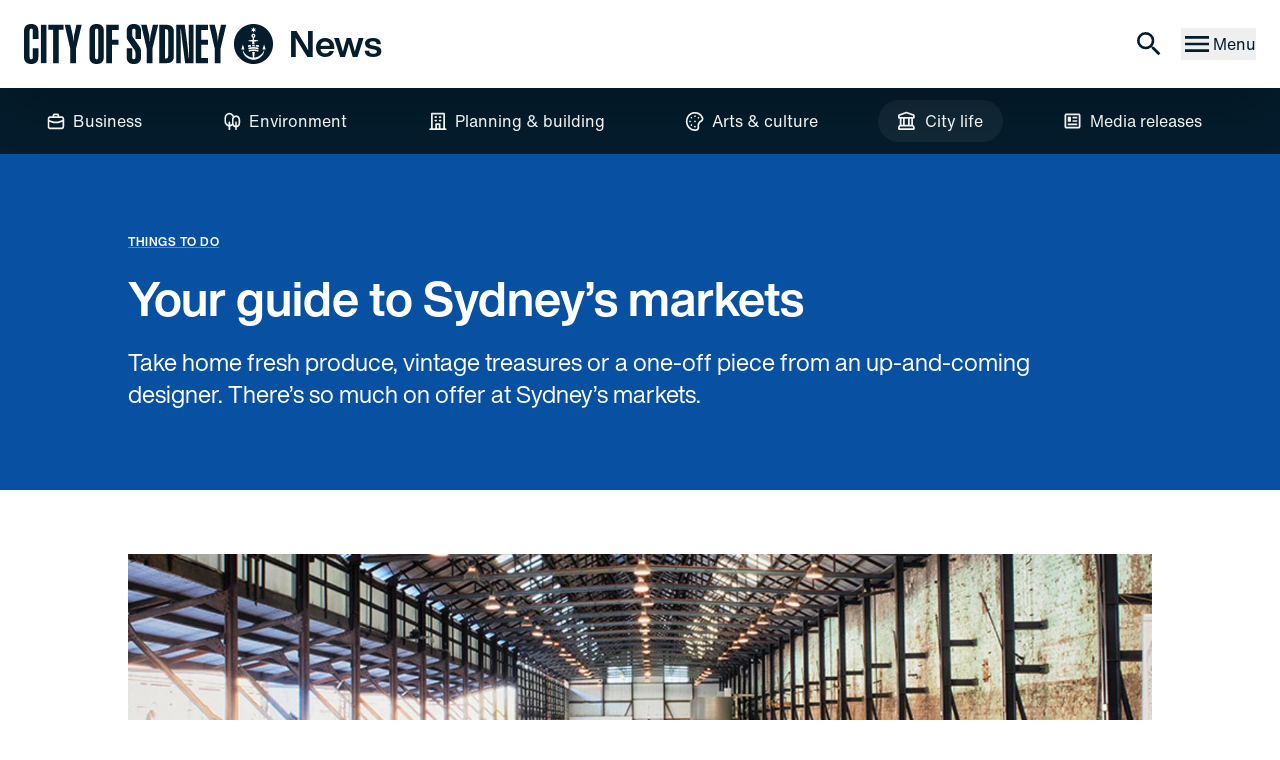

--- FILE ---
content_type: text/html; charset=UTF-8
request_url: https://news.cityofsydney.nsw.gov.au/articles/your-guide-to-sydneys-markets
body_size: 22565
content:
<!DOCTYPE html>
<html lang="en" class="light">

<head>
	<meta charset="utf-8" />
	<link rel="icon" href="/favicon.png" />

	<link rel="preconnect" href="https://analytics.google.com">
	<link rel="dns-prefetch" href="https://www.googletagmanager.com/">

	<link rel="preload" href="/fonts/5760841/46dd84ea-bb96-46da-973b-d7fcca46437e.woff2" as="font" type="font/woff2"
		crossorigin />
	<link rel="preload" href="/fonts/5760915/f0cbab32-010c-4ff1-8be8-7d74011f2548.woff2" as="font" type="font/woff2"
		crossorigin />
	<link rel="preload" href="/fonts/5760963/284e66f2-886a-4e0f-a801-ff7b25fd52af.woff2" as="font" type="font/woff2"
		crossorigin />
	<link rel="preload" href="/fonts/5760947/72d42bf4-2173-4e9d-b3f5-2e97d45eac01.woff2" as="font" type="font/woff2"
		crossorigin />


	<meta name="viewport" content="width=device-width" />
	<meta name="theme-color" media="(prefers-color-scheme: dark)" content="#4E5A5F" />

	<meta http-equiv="cache-control" content="public, max-age=600">
		<link href="../_app/immutable/assets/ProgressBar.c6i8ireL.css" rel="stylesheet">
		<link href="../_app/immutable/assets/0.C7liDJ6q.css" rel="stylesheet">
		<link href="../_app/immutable/assets/PostsOverflowContainer.UPRUhsUJ.css" rel="stylesheet">
		<link href="../_app/immutable/assets/PostDetail.D9ThYCm-.css" rel="stylesheet">
		<link rel="modulepreload" href="../_app/immutable/entry/start.CF5PqMgu.js">
		<link rel="modulepreload" href="../_app/immutable/chunks/DlXCi9R7.js">
		<link rel="modulepreload" href="../_app/immutable/chunks/8V3LjgMh.js">
		<link rel="modulepreload" href="../_app/immutable/entry/app.B-b4X_7I.js">
		<link rel="modulepreload" href="../_app/immutable/chunks/IHki7fMi.js">
		<link rel="modulepreload" href="../_app/immutable/nodes/0.fkSfBMWX.js">
		<link rel="modulepreload" href="../_app/immutable/chunks/3WrU_5mK.js">
		<link rel="modulepreload" href="../_app/immutable/chunks/DNyrszaH.js">
		<link rel="modulepreload" href="../_app/immutable/chunks/CgU5AtxT.js">
		<link rel="modulepreload" href="../_app/immutable/chunks/DqqxYpXB.js">
		<link rel="modulepreload" href="../_app/immutable/chunks/CVNnGTnJ.js">
		<link rel="modulepreload" href="../_app/immutable/chunks/D0QH3NT1.js">
		<link rel="modulepreload" href="../_app/immutable/nodes/6.BO-WhwEv.js">
		<link rel="modulepreload" href="../_app/immutable/chunks/BTGlRXVw.js">
		<link rel="modulepreload" href="../_app/immutable/chunks/DLUuzbu7.js">
		<link rel="modulepreload" href="../_app/immutable/chunks/Cpj98o6Y.js">
		<link rel="modulepreload" href="../_app/immutable/chunks/DlJQBZV3.js">
		<link rel="modulepreload" href="../_app/immutable/chunks/C7OtXNka.js">
		<link rel="modulepreload" href="../_app/immutable/chunks/Fhmdd_qq.js">
		<link rel="modulepreload" href="../_app/immutable/chunks/BtW0mHrw.js">
		<link rel="modulepreload" href="../_app/immutable/chunks/DXEBlKJC.js">
		<link rel="modulepreload" href="../_app/immutable/chunks/k_h_5Lw6.js">
		<link rel="modulepreload" href="../_app/immutable/chunks/Ba3VdGxx.js">
		<link rel="modulepreload" href="../_app/immutable/chunks/ButCs9wF.js">
		<link rel="modulepreload" href="../_app/immutable/chunks/CHsqF5ht.js"><title>Your guide to Sydney’s markets | City of Sydney - News</title><!-- HEAD_svelte-1g0b7nt_START --><meta name="title" content="Your guide to Sydney’s markets | City of Sydney - News"><meta name="description" content="Take home fresh produce, vintage treasures or a one-off piece from an up-and-coming designer. There’s so much on offer at Sydney’s markets."> <meta property="og:description" content="Take home fresh produce, vintage treasures or a one-off piece from an up-and-coming designer. There’s so much on offer at Sydney’s markets."><meta name="robots" content="index, follow"><link rel="canonical" href="https://whatson.cityofsydney.nsw.gov.au/posts/your-guide-to-sydneys-markets"><meta name="theme-color" content="#000000"><meta name="keywords" content="City of Sydney, news"><meta name="author" content="City of Sydney"><meta name="twitter:card" content="summary"><meta name="twitter:site" content="@cityofsydney"><meta name="twitter:creator" content="@cityofsydney"><meta property="og:url" content="https://news.cityofsydney.nsw.gov.au/articles/your-guide-to-sydneys-markets"><meta property="og:locale" content="en_AU"><meta property="og:title" content="Your guide to Sydney’s markets | City of Sydney - News"><meta property="og:type" content="website"><!-- HEAD_svelte-1g0b7nt_END --><!-- HEAD_svelte-143ydj6_START --><!-- HTML_TAG_START --><script>
        var abkw = "persona_resident,persona_visitor,tag_food-and-drink,tag_paddington,tag_potts-point,topic_things-to-do,page_your-guide-to-sydneys-markets,template_article-detail";
    </script><!-- HTML_TAG_END --><!-- HEAD_svelte-143ydj6_END --><!-- HEAD_svelte-99u16j_START --><!-- HEAD_svelte-99u16j_END -->

	<link rel="apple-touch-icon" sizes="180x180" href="/apple-touch-icon.png" />
	<link rel="icon" type="image/png" sizes="32x32" href="/favicon-32x32.png" />
	<link rel="icon" type="image/png" sizes="16x16" href="/favicon-16x16.png" />
	<link rel="manifest" href="/site.webmanifest" />

	<script async src="https://www.googletagmanager.com/gtag/js?id=GTM-W7Q8368"></script>
</head>

<body data-sveltekit-preload-data="hover" data-theme="my-custom-theme">
	<div style="display: contents" class="h-full">    <header id="shell-header" class="sticky top-0 flex-none z-20"><div class="app-bar flex flex-col bg-surface-50-900-token  space-y-4 p-4 lg:p-6 shadow-2xl print:shadow-none " data-testid="app-bar" role="toolbar" aria-label="" aria-labelledby=""> <div class="app-bar-row-main grid items-center grid-cols-[auto_1fr_auto] gap-4 "> <div class="app-bar-slot-lead flex-none flex justify-between items-center "><a href="/" class="text-2xl flex items-center font-heading-token"><span class="inline-block lg:hidden" data-svelte-h="svelte-fguplb"><svg width="40" height="40" viewBox="0 0 40 40" fill="currentColor" xmlns="http://www.w3.org/2000/svg" role="img" aria-hidden="true"><path d="M20.7192 11.8118C20.7192 11.3882 20.39 11.0588 19.9668 11.0588C19.5435 11.0588 19.2144 11.3882 19.2144 11.8118C19.2144 12.2353 19.5435 12.5647 19.9668 12.5647C20.39 12.5647 20.7192 12.1882 20.7192 11.8118Z"></path><path d="M20.0131 0C8.96189 0 0.0268555 8.94118 0.0268555 20C0.0268555 31.0588 8.96189 40 20.0131 40C31.0644 40 39.9994 31.0588 39.9994 20C39.9994 8.94118 31.0644 0 20.0131 0ZM20.0131 24.7059C18.3672 24.7059 16.5802 24.9882 14.9343 25.3647L14.6991 23.7176C16.3921 23.2941 18.2261 23.0588 19.9661 23.0588C21.7061 23.0588 23.5871 23.2941 25.2801 23.7647L25.045 25.4118C23.4931 24.9412 21.7061 24.7059 20.0131 24.7059ZM25.045 26.0706L24.8568 27.6706C23.305 27.2471 21.612 26.9647 20.0602 26.9647C18.5083 26.9647 16.8153 27.2 15.3105 27.6235L15.1224 26.0235C16.7213 25.6 18.4613 25.3647 20.1072 25.3647C21.6591 25.3647 23.4461 25.6471 25.045 26.0706ZM18.6964 20.7529L19.9661 20.7059L21.2358 20.7529V22.4L19.9661 22.3529L18.6964 22.4V20.7529ZM22.3644 22.4941L22.5526 20.8471C23.5401 20.9412 24.7158 21.1765 25.6563 21.4118L25.4212 23.0588C24.6687 22.8706 23.399 22.6353 22.3644 22.4941ZM17.4267 4.32941C17.4267 4.32941 19.2137 4.70588 19.4018 4.75294C19.4488 4.56471 20.0602 2.82353 20.0602 2.82353C20.0602 2.82353 20.6245 4.56471 20.7185 4.75294C20.9066 4.70588 22.6936 4.32941 22.6936 4.32941C22.6936 4.32941 21.4709 5.69412 21.3769 5.83529C21.4709 5.97647 22.6936 7.34118 22.6936 7.34118C22.6936 7.34118 20.9066 6.96471 20.7185 6.91765C20.6715 7.10588 20.0602 8.84706 20.0602 8.84706C20.0602 8.84706 19.4958 7.10588 19.4018 6.91765C19.2137 6.96471 17.4267 7.34118 17.4267 7.34118C17.4267 7.34118 18.6494 5.97647 18.7904 5.83529C18.6494 5.74118 17.4267 4.32941 17.4267 4.32941ZM14.9343 16.4235L19.1667 15.8118L19.4018 13.8353C18.2731 13.5529 17.5207 12.3294 17.944 11.0588C18.1791 10.4471 18.6964 9.97647 19.3077 9.78823C20.7185 9.41176 21.9882 10.4471 21.9882 11.8118C21.9882 12.8 21.2828 13.6471 20.3423 13.8353L20.5774 15.8118L24.8098 16.4235V17.0824L20.8126 17.6471L21.0947 19.9059H18.6023L18.8845 17.6471L14.8872 17.0824V16.4235H14.9343ZM17.4267 20.8941L17.5677 22.5412C16.6272 22.6353 15.3575 22.8706 14.6051 23.0588L14.3699 21.4118C15.3105 21.1765 16.4861 20.9882 17.4267 20.8941ZM9.15 20.4706L10.843 25.6L9.19703 25.5529L7.5511 25.6471L9.15 20.4706ZM20.0131 35.8118C14.9813 35.8118 9.15 31.7176 9.05595 26.4H9.29108H9.47919C10.6078 30.4941 15.3105 33.3647 19.4488 33.6C19.2137 32.4235 18.9315 30.4 18.7904 27.9059L20.0602 27.8588L21.3299 27.9059C21.1418 30.4 20.8126 32.8 20.6715 33.6C24.8098 33.3647 29.5125 30.4941 30.6411 26.4H30.8762H31.0644C30.8762 31.7176 25.045 35.8118 20.0131 35.8118ZM30.8292 25.5059L29.1833 25.5529L30.8762 20.4235L32.5222 25.6L30.8292 25.5059Z"></path></svg></span> <span class="w-[249px] hidden lg:inline-block transition-all hover:scale-[1.02]" data-svelte-h="svelte-71ktwf"><svg width="249" height="40" viewBox="0 0 249 40" fill="none" xmlns="http://www.w3.org/2000/svg" class="fill-current block h-full w-full transition-all" role="img" aria-hidden="true"><path d="M8.82067 6.87059C8.82067 6.11765 8.72878 5.55294 8.49908 5.17647C8.26937 4.8 7.8559 4.61176 7.21273 4.61176C6.56956 4.61176 6.11015 4.8 5.92638 5.17647C5.69668 5.55294 5.6048 6.11765 5.6048 6.87059V32.8941C5.6048 33.6471 5.69668 34.2118 5.92638 34.6353C6.15609 35.0588 6.56956 35.2471 7.21273 35.2471C7.8559 35.2471 8.31531 35.0588 8.49908 34.6353C8.72878 34.2118 8.82067 33.6471 8.82067 32.8941V24.2353H14.4255V32.6588C14.4255 37.5529 12.0365 40 7.21273 40C2.38893 40 0 37.5529 0 32.6588V7.34118C0 2.44706 2.38893 0 7.21273 0C12.0365 0 14.4255 2.44706 14.4255 7.34118V14.9647H8.82067V6.87059Z"></path><path d="M16.9063 39.153V0.800049H22.4651V39.153H16.9063Z"></path><path d="M29.1265 39.153V5.74123H24.3027V0.800049H39.5551V5.74123H34.7313V39.153H29.1265Z"></path><path d="M46.2625 24.8001L40.7496 0.800049H46.2625L48.2839 9.22358C48.5136 10.2118 48.7433 11.3883 48.8812 12.753C49.019 14.1177 49.1568 15.7177 49.2028 17.5059H49.4325C49.5243 16.1412 49.6162 14.7765 49.8 13.4118C49.9838 12.0471 50.2135 10.7295 50.535 9.36475L52.4646 0.800049H57.7018L51.9592 24.8001V39.2001H46.2166V24.8001H46.2625Z"></path><path d="M65.4199 7.34118C65.4199 2.44706 67.8089 0 72.6327 0C77.4564 0 79.8454 2.44706 79.8454 7.34118V32.6588C79.8454 37.5529 77.4564 40 72.6327 40C67.8089 40 65.4199 37.5529 65.4199 32.6588V7.34118ZM71.0247 32.8941C71.0247 33.6471 71.1166 34.2118 71.3463 34.6353C71.576 35.0588 71.9895 35.2471 72.6327 35.2471C73.2758 35.2471 73.7352 35.0588 73.9649 34.6353C74.1946 34.2118 74.2865 33.6471 74.2865 32.8941V6.87059C74.2865 6.11765 74.1946 5.55294 73.9649 5.17647C73.7352 4.8 73.2758 4.61176 72.6327 4.61176C71.9895 4.61176 71.5301 4.8 71.3463 5.17647C71.1166 5.55294 71.0247 6.11765 71.0247 6.87059V32.8941Z"></path><path d="M82.3262 0.800049H94.6384V6.02358H87.8851V15.6706H94.5006V20.7059H87.8851V39.153H82.3262V0.800049Z"></path><path d="M102.678 7.34118C102.678 2.44706 105.067 0 109.845 0C114.669 0 117.058 2.44706 117.058 7.34118V14.9647H111.499V6.87059C111.499 6.11765 111.407 5.55294 111.177 5.17647C110.947 4.8 110.488 4.61176 109.845 4.61176C109.202 4.61176 108.742 4.8 108.558 5.17647C108.329 5.55294 108.237 6.11765 108.237 6.87059V9.64706C108.237 10.4471 108.283 11.2 108.375 11.8118C108.467 12.4235 108.65 12.9412 108.926 13.3176L114.99 21.8353C115.587 22.6353 116.047 23.4824 116.46 24.3765C116.828 25.2706 117.012 26.3059 117.012 27.6235V32.7059C117.012 37.6 114.623 40.0471 109.799 40.0471C105.021 40.0471 102.632 37.6 102.632 32.7059V24.2353H108.191V32.8471C108.191 33.6 108.283 34.1647 108.513 34.5882C108.742 35.0118 109.156 35.2 109.799 35.2C110.442 35.2 110.901 35.0118 111.131 34.5882C111.361 34.1647 111.453 33.6 111.453 32.8471V28.8471C111.453 27.8118 111.131 26.8235 110.534 25.9294L104.194 16.8941C103.597 16.0471 103.183 15.2 102.954 14.3529C102.724 13.5059 102.632 12.5647 102.632 11.5294V7.34118H102.678Z"></path><path d="M122.708 24.8001L117.195 0.800049H122.708L124.73 9.22358C124.959 10.2118 125.189 11.3883 125.327 12.753C125.465 14.1177 125.603 15.7177 125.649 17.5059H125.878C125.97 16.1412 126.062 14.7765 126.246 13.4118C126.43 12.0471 126.659 10.7295 126.981 9.36475L128.91 0.800049H134.148L128.405 24.8001V39.2001H122.662V24.8001H122.708Z"></path><path d="M141.958 0.800049C144.714 0.800049 146.689 1.36475 147.93 2.44711C149.17 3.52946 149.813 5.3177 149.813 7.85887V32.1412C149.813 34.6824 149.17 36.4706 147.93 37.553C146.689 38.6353 144.668 39.2001 141.958 39.2001H135.342V0.800049H141.958ZM140.901 34.4942H142.095C143.474 34.4942 144.163 33.6471 144.163 32.0001V7.7177C144.163 6.07064 143.474 5.22358 142.095 5.22358H140.901V34.4942Z"></path><path d="M152.248 0.800049H160.747L162.815 16.5177C163.136 18.9648 163.458 21.6471 163.779 24.6118C164.101 27.5765 164.423 30.8236 164.744 34.353H165.066C164.974 30.4942 164.928 27.4824 164.928 25.3177C164.882 23.153 164.882 21.7883 164.882 21.1765L164.744 0.800049H169.384V39.153H161.115L158.404 17.9295C158.037 15.2471 157.761 12.8942 157.532 10.8236C157.302 8.75299 157.072 6.9177 156.888 5.36476H156.521C156.613 10.9648 156.659 14.2118 156.659 15.0118L156.796 39.153H152.248V0.800049Z"></path><path d="M171.773 0.800049H184.085V6.02358H177.332V15.6706H183.948V20.7059H177.332V33.8824H184.085V39.153H171.773V0.800049Z"></path><path d="M190.793 24.8001L185.28 0.800049H190.793L192.814 9.22358C193.044 10.2118 193.274 11.3883 193.411 12.753C193.549 14.1177 193.687 15.7177 193.733 17.5059H193.963C194.055 16.1412 194.146 14.7765 194.33 13.4118C194.514 12.0471 194.744 10.7295 195.065 9.36475L196.995 0.800049H202.232L196.489 24.8001V39.2001H190.747V24.8001H190.793Z"></path><path d="M230.164 11.8118C230.164 11.3883 229.843 11.0588 229.429 11.0588C229.016 11.0588 228.694 11.3883 228.694 11.8118C228.694 12.2353 229.016 12.5647 229.429 12.5647C229.843 12.5647 230.164 12.1883 230.164 11.8118Z"></path><path d="M229.475 0C218.679 0 209.95 8.94118 209.95 20C209.95 31.0588 218.679 40 229.475 40C240.271 40 249 31.0588 249 20C249 8.94118 240.271 0 229.475 0ZM229.475 24.7059C227.867 24.7059 226.121 24.9882 224.513 25.3647L224.284 23.7176C225.938 23.2941 227.729 23.0588 229.429 23.0588C231.129 23.0588 232.967 23.2941 234.62 23.7647L234.391 25.4118C232.875 24.9412 231.129 24.7059 229.475 24.7059ZM234.391 26.0706L234.207 27.6706C232.691 27.2471 231.037 26.9647 229.521 26.9647C228.005 26.9647 226.351 27.2 224.881 27.6235L224.697 26.0235C226.259 25.6 227.959 25.3647 229.567 25.3647C231.083 25.3647 232.829 25.6471 234.391 26.0706ZM228.189 20.7529L229.429 20.7059L230.67 20.7529V22.4L229.429 22.3529L228.189 22.4V20.7529ZM231.772 22.4941L231.956 20.8471C232.921 20.9412 234.069 21.1765 234.988 21.4118L234.758 23.0588C234.023 22.8706 232.783 22.6353 231.772 22.4941ZM226.948 4.32941C226.948 4.32941 228.694 4.70588 228.878 4.75294C228.924 4.56471 229.521 2.82353 229.521 2.82353C229.521 2.82353 230.072 4.56471 230.164 4.75294C230.348 4.70588 232.094 4.32941 232.094 4.32941C232.094 4.32941 230.899 5.69412 230.807 5.83529C230.899 5.97647 232.094 7.34118 232.094 7.34118C232.094 7.34118 230.348 6.96471 230.164 6.91765C230.118 7.10588 229.521 8.84706 229.521 8.84706C229.521 8.84706 228.97 7.10588 228.878 6.91765C228.694 6.96471 226.948 7.34118 226.948 7.34118C226.948 7.34118 228.143 5.97647 228.281 5.83529C228.143 5.74118 226.948 4.32941 226.948 4.32941ZM224.513 16.4235L228.648 15.8118L228.878 13.8353C227.775 13.5529 227.04 12.3294 227.454 11.0588C227.683 10.4471 228.189 9.97647 228.786 9.78823C230.164 9.41176 231.405 10.4471 231.405 11.8118C231.405 12.8 230.715 13.6471 229.797 13.8353L230.026 15.8118L234.161 16.4235V17.0824L230.256 17.6471L230.532 19.9059H228.097L228.372 17.6471L224.467 17.0824V16.4235H224.513ZM226.948 20.8941L227.086 22.5412C226.167 22.6353 224.927 22.8706 224.192 23.0588L223.962 21.4118C224.881 21.1765 226.029 20.9882 226.948 20.8941ZM218.863 20.4706L220.517 25.6L218.909 25.5529L217.301 25.6471L218.863 20.4706ZM229.475 35.8118C224.559 35.8118 218.863 31.7176 218.771 26.4H219.001H219.184C220.287 30.4941 224.881 33.3647 228.924 33.6C228.694 32.4235 228.418 30.4 228.281 27.9059L229.521 27.8588L230.761 27.9059C230.578 30.4 230.256 32.8 230.118 33.6C234.161 33.3647 238.755 30.4941 239.858 26.4H240.087H240.271C240.087 31.7176 234.391 35.8118 229.475 35.8118ZM240.041 25.5059L238.434 25.5529L240.087 20.4235L241.695 25.6L240.041 25.5059Z"></path></svg></span> <span class="ml-4 h2">News </span></a></div>  <div class="app-bar-slot-default flex-auto "></div>  <div class="app-bar-slot-trail flex-none flex items-center space-x-4 print:hidden"><a class="relative" href="/search" aria-label="Search"><svg viewBox="0 0 24 24" width="1.2em" height="1.2em" class="w-8 h-8 transition-all hover:scale-110" aria-hidden="true"><!-- HTML_TAG_START --><path fill="currentColor" d="M9.5 3A6.5 6.5 0 0 1 16 9.5c0 1.61-.59 3.09-1.56 4.23l.27.27h.79l5 5l-1.5 1.5l-5-5v-.79l-.27-.27A6.52 6.52 0 0 1 9.5 16A6.5 6.5 0 0 1 3 9.5A6.5 6.5 0 0 1 9.5 3m0 2C7 5 5 7 5 9.5S7 14 9.5 14S14 12 14 9.5S12 5 9.5 5"/><!-- HTML_TAG_END --></svg><span class="sr-only" data-svelte-h="svelte-lc7a4i">Search</span></a>  <button aria-label="Menu drawer" class="flex items-center gap-2"><svg viewBox="0 0 24 24" width="1.2em" height="1.2em" class="w-8 h-8 transition-all hover:scale-110"><!-- HTML_TAG_START --><path fill="currentColor" d="M3 6h18v2H3zm0 5h18v2H3zm0 5h18v2H3z"/><!-- HTML_TAG_END --></svg> <span class="hidden lg:inline-block" data-svelte-h="svelte-b0gn1c">Menu</span></button> </div></div>  </div></header>  <nav id="page-header" class="flex-none hidden lg:block print:hidden"><div class="app-bar flex flex-col bg-surface-900-50-token  space-y-4 py-3  " data-testid="app-bar" role="toolbar" aria-label="" aria-labelledby=""> <div class="app-bar-row-main grid items-center grid-cols-[auto_1fr_auto] gap-4 mx-auto">   <div class="app-bar-slot-default flex-auto mx-auto"><div class="flex space-x-1 xl:space-x-10 items-center justify-center"><a class="text-surface-50-900-token flex items-center space-x-2 btn hover:variant-soft-surface hover:text-white" href="/section/business"><svg width="1.2em" height="1.2em" xmlns="http://www.w3.org/2000/svg" aria-hidden="true"><!-- HTML_TAG_START --><path d="M15.8334 5h-2.5v-.83333c0-.44203-.1756-.86595-.4882-1.17851-.3126-.31257-.7365-.48816-1.1785-.48816H8.33335c-.44202 0-.86595.17559-1.17851.48816-.31256.31256-.48815.73648-.48815 1.17851V5h-2.5c-.66304 0-1.29893.26339-1.76777.73223-.46884.46884-.73223 1.10473-.73223 1.76777V15c0 .663.26339 1.2989.73223 1.7678.46884.4688 1.10473.7322 1.76777.7322H15.8334c.663 0 1.2989-.2634 1.7677-.7322.4689-.4689.7323-1.1048.7323-1.7678V7.5c0-.66304-.2634-1.29893-.7323-1.76777C17.1323 5.26339 16.4964 5 15.8334 5Zm-7.50005-.83333h3.33335V5H8.33335v-.83333ZM16.6667 15c0 .221-.0878.433-.2441.5893-.1563.1562-.3682.244-.5892.244H4.16669c-.22102 0-.43298-.0878-.58926-.244-.15628-.1563-.24408-.3683-.24408-.5893v-4.675l3.9 1.3417c.08849.012.17819.012.26667 0H12.5c.0904-.0017.1801-.0157.2667-.0417l3.9-1.3V15Zm0-6.43333L12.3667 10H7.63335l-4.3-1.43333V7.5c0-.22101.0878-.43298.24408-.58926.15628-.15628.36824-.24407.58926-.24407H15.8334c.221 0 .4329.08779.5892.24407.1563.15628.2441.36825.2441.58926v1.06667Z" fill="currentColor"/><!-- HTML_TAG_END --></svg>  <span>Business</span></a><a class="text-surface-50-900-token flex items-center space-x-2 btn hover:variant-soft-surface hover:text-white" href="/section/environment"><svg width="1.2em" height="1.2em" xmlns="http://www.w3.org/2000/svg" aria-hidden="true"><!-- HTML_TAG_START --><path d="M14.1575 4.16671c-.7337-.00059-1.4538.19816-2.0833.575-.4565-1.04768-1.258-1.90739-2.27124-2.43596-1.0132-.52857-2.1769-.69411-3.29731-.46906-1.12042.22506-2.12992.82713-2.86042 1.70596-.73051.87883-1.13791 1.98138-1.15439 3.12406V10c.0012 1.1808.42021 2.323 1.18283 3.2244.76261.9014 1.81962 1.5039 2.98384 1.7006V17.5c0 .2211.0878.433.24408.5893.15628.1563.36824.2441.58925.2441.22102 0 .43298-.0878.58926-.2441.15628-.1563.24408-.3682.24408-.5893v-2.575c.84894-.1473 1.64628-.5087 2.31662-1.05.2976.4775.6887.8898 1.1499 1.2121.4611.3222.9828.5478 1.5335.6629v1.75c0 .2211.0878.433.2441.5893.1562.1563.3682.2441.5892.2441.221 0 .433-.0878.5893-.2441.1562-.1563.244-.3682.244-.5893v-1.75c.9412-.1921 1.787-.7034 2.3945-1.4475.6074-.7441.9391-1.6753.9389-2.6358V8.33337c0-1.10507-.439-2.16487-1.2204-2.94628-.7814-.7814-1.8412-1.22038-2.9463-1.22038ZM9.99084 8.33337v3.33333c.00798.1591.02466.3177.04996.475-.44563.5308-1.04569.9095-1.71662 1.0833v-2.3916c0-.221-.0878-.433-.24408-.5893C7.92382 10.0878 7.71186 10 7.49084 10c-.22101 0-.43297.0878-.58925.2441-.15628.1563-.24408.3683-.24408.5893v2.3833c-.71373-.1843-1.34624-.5999-1.79859-1.182-.45235-.582-.69902-1.2975-.70141-2.0347V6.66671c-.00217-.66037.19185-1.30649.55745-1.85642.3656-.54993.8863-.97887 1.49606-1.23241.60975-.25355 1.28107-.32026 1.9288-.19169.64773.12857 1.24267.44664 1.70936.91385.45112.4572.75822 1.03667.88332 1.66667-.4817.69531-.7404 1.52078-.74166 2.36666Zm6.66666 3.33333c-.0014.5158-.1624 1.0185-.4608 1.4392-.2984.4207-.7196.7389-1.2059.9108v-3.1833c0-.221-.0878-.433-.244-.5893-.1563-.1563-.3683-.2441-.5893-.2441-.221 0-.433.0878-.5892.2441-.1563.1563-.2441.3683-.2441.5893v3.1833c-.4863-.1719-.9075-.4901-1.2059-.9108-.2984-.4207-.4593-.9234-.4608-1.4392V8.33337c0-.66304.2634-1.29892.7322-1.76776.4689-.46885 1.1048-.73224 1.7678-.73224.6631 0 1.2989.26339 1.7678.73224.4688.46884.7322 1.10472.7322 1.76776v3.33333Z" fill="currentColor"/><!-- HTML_TAG_END --></svg>  <span>Environment</span></a><a class="text-surface-50-900-token flex items-center space-x-2 btn hover:variant-soft-surface hover:text-white" href="/section/planning-and-building"><svg width="1.2em" height="1.2em" xmlns="http://www.w3.org/2000/svg" aria-hidden="true"><!-- HTML_TAG_START --><path d="M12.1572 6.66663h.8334c.221 0 .4329-.0878.5892-.24408.1563-.15628.2441-.36824.2441-.58926 0-.22101-.0878-.43297-.2441-.58925-.1563-.15628-.3682-.24408-.5892-.24408h-.8334c-.221 0-.4329.0878-.5892.24408-.1563.15628-.2441.36824-.2441.58925 0 .22102.0878.43298.2441.58926.1563.15628.3682.24408.5892.24408Zm0 3.33333h.8334c.221 0 .4329-.0878.5892-.24408.1563-.15628.2441-.36824.2441-.58925 0-.22102-.0878-.43298-.2441-.58926-.1563-.15628-.3682-.24408-.5892-.24408h-.8334c-.221 0-.4329.0878-.5892.24408-.1563.15628-.2441.36824-.2441.58926 0 .22101.0878.43297.2441.58925.1563.15628.3682.24408.5892.24408ZM7.99056 6.66663h.83333c.22102 0 .43298-.0878.58926-.24408.15628-.15628.24408-.36824.24408-.58926 0-.22101-.0878-.43297-.24408-.58925-.15628-.15628-.36824-.24408-.58926-.24408h-.83333c-.22101 0-.43298.0878-.58926.24408-.15628.15628-.24407.36824-.24407.58925 0 .22102.08779.43298.24407.58926.15628.15628.36825.24408.58926.24408Zm0 3.33333h.83333c.22102 0 .43298-.0878.58926-.24408.15628-.15628.24408-.36824.24408-.58925 0-.22102-.0878-.43298-.24408-.58926-.15628-.15628-.36824-.24408-.58926-.24408h-.83333c-.22101 0-.43298.0878-.58926.24408-.15628.15628-.24407.36824-.24407.58926 0 .22101.08779.43297.24407.58925.15628.15628.36825.24408.58926.24408ZM17.9906 16.6666h-.8334V2.49996c0-.22101-.0878-.43298-.2441-.58926-.1562-.15628-.3682-.24407-.5892-.24407H4.65723c-.22102 0-.43298.08779-.58926.24407-.15628.15628-.24408.36825-.24408.58926V16.6666h-.83333c-.22101 0-.43298.0878-.58926.2441-.15628.1563-.24407.3682-.24407.5893 0 .221.08779.4329.24407.5892.15628.1563.36825.2441.58926.2441H17.9906c.221 0 .4329-.0878.5892-.2441.1563-.1563.2441-.3682.2441-.5892 0-.2211-.0878-.433-.2441-.5893-.1563-.1563-.3682-.2441-.5892-.2441Zm-6.6667 0H9.65723v-3.3333h1.66667v3.3333Zm4.1667 0h-2.5V12.5c0-.2211-.0878-.433-.2441-.5893-.1563-.1563-.3683-.2441-.5893-.2441H8.82389c-.22101 0-.43297.0878-.58925.2441-.15628.1563-.24408.3682-.24408.5893v4.1666h-2.5V3.33329H15.4906V16.6666Z" fill="currentColor"/><!-- HTML_TAG_END --></svg>  <span>Planning &amp; building</span></a><a class="text-surface-50-900-token flex items-center space-x-2 btn hover:variant-soft-surface hover:text-white" href="/section/arts-and-culture"><svg width="1.2em" height="1.2em" xmlns="http://www.w3.org/2000/svg" aria-hidden="true"><!-- HTML_TAG_START --><path d="M5.9151 12.95c-.15521.1562-.24233.3674-.24233.5875 0 .2202.08712.4314.24233.5875.07747.0781.16964.1401.27119.1824.10155.0424.21047.0641.32048.0641s.21893-.0217.32048-.0641c.10155-.0423.19372-.1043.27118-.1824.15521-.1561.24233-.3673.24233-.5875 0-.2201-.08712-.4313-.24233-.5875-.07746-.0781-.16963-.1401-.27118-.1824-.10155-.0423-.21047-.0641-.32048-.0641s-.21893.0218-.32048.0641c-.10155.0423-.19372.1043-.27119.1824Zm0-7.07497c-.15521.15614-.24233.36735-.24233.5875 0 .22016.08712.43137.24233.5875.07747.07811.16964.14011.27119.18241.10155.04231.21047.06409.32048.06409s.21893-.02178.32048-.06409c.10155-.0423.19372-.1043.27118-.18241.15521-.15613.24233-.36734.24233-.5875 0-.22015-.08712-.43136-.24233-.5875-.07746-.0781-.16963-.1401-.27118-.18241-.10155-.0423-.21047-.06408-.32048-.06408s-.21893.02178-.32048.06408c-.10155.04231-.19372.10431-.27119.18241Zm4.125 8.33337c-.16482 0-.32593.0488-.46297.1404-.13704.0916-.24386.2217-.30693.374-.06307.1523-.07957.3198-.04742.4815.03215.1616.11152.3101.22807.4267.11654.1165.26502.1959.42668.228.16167.0322.32917.0157.48147-.0474.1523-.0631.2824-.1699.374-.3069.0916-.1371.1404-.2982.1404-.463.0057-.1129-.0117-.2257-.051-.3317-.0394-.106-.0999-.2028-.1778-.2847-.078-.0818-.1718-.147-.2757-.1914-.1039-.0445-.2158-.0673-.3288-.0672v.0417Zm-5-5.00003c-.16482 0-.32593.04887-.46297.14044-.13705.09157-.24386.22172-.30693.37399-.06307.15227-.07957.3198-.04742.4815.03215.1616.11152.3101.22807.4267.11654.1165.26502.1959.42668.228.16165.0322.3292.0157.48147-.0474.15228-.0631.28242-.1699.37399-.3069.09157-.1371.14044-.2982.14044-.463.00566-.11289-.01172-.22575-.05106-.33171-.03934-.10597-.09983-.20282-.17778-.28467-.07795-.08185-.17174-.14699-.27566-.19145-.10392-.04446-.2158-.06731-.32883-.06717v.04167Zm5-5c-.16482 0-.32593.04887-.46297.14044-.13704.09157-.24386.22172-.30693.37399-.06307.15227-.07957.31983-.04742.48148.03215.16165.11152.31013.22807.42668.11654.11654.26502.19591.42668.22806.16167.03216.32917.01565.48147-.04742s.2824-.16988.374-.30692c.0916-.13704.1404-.29816.1404-.46298.0057-.11289-.0117-.22575-.051-.33171-.0394-.10597-.0999-.20282-.1778-.28467-.078-.08185-.1718-.14699-.2757-.19145-.1039-.04446-.2158-.06731-.3288-.06717v.04167Zm2.95 1.70833c-.117.11635-.1969.26482-.2295.42661-.0325.16178-.0163.32959.0466.48215.063.15256.1698.28301.3069.37479.1372.09179.2985.14079.4635.14079.165 0 .3263-.049.4635-.14079.1371-.09178.2439-.22223.3069-.37479.0629-.15256.0791-.32037.0466-.48215-.0326-.16179-.1125-.31026-.2295-.42661-.1506-.16087-.3587-.25557-.5789-.26337-.2202-.00781-.4345.0719-.5961.2217v.04167Zm5.25 0c-.7619-1.52308-1.933-2.80382-3.382-3.69858-1.449-.89477-3.1186-1.368184-4.8217-1.367166-1.70297.001017-3.37203.476426-4.81998 1.372926-1.44795.8965-2.61752 2.17863-3.37759 3.70262C1.07877 7.4505.758284 9.15609.913305 10.852c.155025 1.696.779425 3.3152 1.803185 4.6761 1.02376 1.361 2.40641 2.4098 3.99289 3.029 1.58649.6191 3.31412.784 4.98902.4763.4212-.0793.8224-.2417 1.1801-.4778.3577-.2361.6648-.5411.9033-.8972.2569-.3872.4342-.8217.5215-1.2781.0873-.4564.0828-.9256-.0132-1.3803-.0525-.2747-.0804-.5536-.0833-.8333.0036-.8075.2419-1.5966.6857-2.2712.4438-.6747 1.0741-1.2058 1.8143-1.5288.399-.1787.7572-.43723 1.0525-.75972.2952-.32248.5213-.70205.6641-1.11528.1445-.42226.2028-.86924.1713-1.31443s-.1521-.87952-.3546-1.27724v.01667Zm-1.4167 2.03333c-.0711.19944-.1815.38258-.3246.5386s-.3161.28174-.5087.36974c-1.025.45883-1.8958 1.20383-2.5078 2.14543-.612.9416-.9391 2.0399-.9422 3.1629.0012.3917.0403.7824.1167 1.1667.0509.2348.0542.4774.0099.7136-.0444.2361-.1356.461-.2683.6614-.1122.1753-.2599.3252-.4336.44-.1736.1148-.3694.192-.5747.2266-.4451.0837-.8971.1255-1.35.125-1.00486.0005-1.99957-.2009-2.92506-.5923-.92549-.3915-1.76289-.9649-2.46247-1.6862-.69958-.7214-1.24707-1.5759-1.60996-2.513-.36288-.937-.53377-1.9374-.50251-2.9418.06468-1.87267.82417-3.65421 2.13053-4.99753 1.30635-1.34333 3.066-2.15223 4.93614-2.26914h.42503c1.3964.00035 2.7651.39058 3.9517 1.12673 1.1867.73614 2.1443 1.78898 2.7649 3.03994.1911.39582.218.85107.075 1.26667v.01666ZM10.0401 9.1667c-.16482 0-.32593.04887-.46297.14044-.13704.09157-.24386.22172-.30693.37399-.06307.15227-.07957.31987-.04742.48147.03215.1617.11152.3101.22807.4267.11654.1165.26502.1959.42668.2281.16167.0321.32917.0156.48147-.0475.1523-.063.2824-.1699.374-.3069.0916-.137.1404-.2981.1404-.463 0-.22098-.0878-.43294-.244-.58922-.1563-.15628-.3683-.24408-.5893-.24408Z" fill="currentColor"/><!-- HTML_TAG_END --></svg>  <span>Arts &amp; culture</span></a><a class="variant-soft-surface text-surface-50-900-token flex items-center space-x-2 btn hover:variant-soft-surface hover:text-white " href="/section/city-life"><svg width="1.2em" height="1.2em" xmlns="http://www.w3.org/2000/svg" aria-hidden="true"><!-- HTML_TAG_START --><path d="M15.9594 7.33337c.1095.00003.2179-.0215.319-.06337s.193-.10325.2704-.18064c.0773-.07739.1387-.16927.1806-.27038.0419-.10112.0634-.2095.0634-.31894v-2.5c0-.17485-.055-.34529-.1572-.48713-.1023-.14184-.2466-.24788-.4125-.30307L8.72311.709839c-.17117-.056966-.35618-.056966-.52735 0L.695757 3.20984c-.165914.05519-.310235.16123-.412487.30307-.102252.14184-.157243.31228-.157171.48713v2.5c-.000029.10944.021507.21782.063376.31894.041868.10111.10325.19299.180638.27038.077388.07739.169265.13877.270382.18064.101118.04187.209494.0634.318937.06337h.833338v5.98693c-.48606.1712-.9072.4886-1.205615.9088-.298415.4201-.459471.9223-.461056 1.4376v1.6667c-.000029.1094.021507.2178.063376.3189.041868.1011.10325.193.180638.2704.077388.0774.169265.1388.270382.1806.101118.0419.209494.0634.318937.0634H15.9594c.1095 0 .2179-.0215.319-.0634.1011-.0418.193-.1032.2704-.1806.0773-.0774.1387-.1693.1806-.2704.0419-.1011.0634-.2095.0634-.3189v-1.6667c-.0016-.5153-.1627-1.0175-.4611-1.4376-.2984-.4202-.7195-.7376-1.2056-.9088V7.33337h.8333ZM15.1261 16.5H1.79277v-.8333c.00022-.2209.08808-.4328.24432-.589.15623-.1562.36806-.2441.58901-.2443h11.6667c.2209.0002.4327.0881.589.2443.1562.1562.2441.3681.2443.589V16.5ZM3.45943 13.1667V7.33337H5.1261v5.83333H3.45943Zm3.33334 0V7.33337h3.33333v5.83333H6.79277Zm5.00003 0V7.33337h1.6666v5.83333h-1.6666ZM1.79277 5.66671V4.60062l6.66666-2.2225 6.66667 2.2225v1.06609H1.79277Z" fill="currentColor"/><!-- HTML_TAG_END --></svg>  <span>City life</span></a> <a class="text-surface-50-900-token flex items-center space-x-2 btn hover:variant-soft-surface hover:text-white" href="/media-releases"><svg viewBox="0 0 24 24" width="1.2em" height="1.2em" aria-hidden="true"><!-- HTML_TAG_START --><path fill="currentColor" d="M20 5v14H4V5zm0-2H4c-1.11 0-2 .89-2 2v14c0 1.11.89 2 2 2h16c1.11 0 2-.89 2-2V5c0-1.11-.89-2-2-2m-2 12H6v2h12zm-8-8H6v6h4zm2 2h6V7h-6zm6 2h-6v2h6z"/><!-- HTML_TAG_END --></svg><span data-svelte-h="svelte-1vb2hev">Media releases</span></a></div></div>  </div>  </div></nav>    <div class="bg-secondary-500 print:bg-none"><div class=""><div class="mx-auto max-w-7xl px-4 sm:px-6 lg:px-8"><div class="mx-auto max-w-5xl py-8 lg:py-16 print:py-4"><div class="py-2 lg:py-4 md:pr-16 lg:pr-24 text-white print:text-token space-y-6"> <p class="font-heading-token text-xs uppercase tracking-wider"><a href="/topics/things-to-do" class="underline decoration-success-500 underline-offset-[4px] hover:bg-success-500 transition-colors decoration-2 py-1 hover:text-token">Things to do</a></p> <h1 class="h1 text-pretty">Your guide to Sydney’s markets</h1>  <p class="text-xl lg:text-2xl leading-7 font-display-rg text-pretty">Take home fresh produce, vintage treasures or a one-off piece from an up-and-coming designer. There’s so much on offer at Sydney’s markets.</p></div></div></div></div></div>  <div class=""><div class="mx-auto max-w-7xl px-4 sm:px-6 lg:px-8"><div class="mx-auto max-w-5xl py-8 lg:py-16 print:py-4"><div class="space-y-10 lg:space-y-16"><figure> <picture><source type="image/webp" srcset="https://images.ctfassets.net/kcmyw5u53voi/6Nm6cwGzzosB8aqRaFnl5X/e8b7ec84475a085e70e78cf712769101/carriageworks-hero-resized.jpg?w=480&amp;q=80&amp;fit=thumb&amp;h=270&amp;fm=webp 480w, https://images.ctfassets.net/kcmyw5u53voi/6Nm6cwGzzosB8aqRaFnl5X/e8b7ec84475a085e70e78cf712769101/carriageworks-hero-resized.jpg?w=960&amp;q=80&amp;fit=thumb&amp;h=540&amp;fm=webp 960w, https://images.ctfassets.net/kcmyw5u53voi/6Nm6cwGzzosB8aqRaFnl5X/e8b7ec84475a085e70e78cf712769101/carriageworks-hero-resized.jpg?w=1440&amp;q=80&amp;fit=thumb&amp;h=810&amp;fm=webp 1440w"><source type="image/jpeg" srcset="https://images.ctfassets.net/kcmyw5u53voi/6Nm6cwGzzosB8aqRaFnl5X/e8b7ec84475a085e70e78cf712769101/carriageworks-hero-resized.jpg?w=480&amp;q=80&amp;fit=thumb&amp;h=270&amp;fm=jpg 480w, https://images.ctfassets.net/kcmyw5u53voi/6Nm6cwGzzosB8aqRaFnl5X/e8b7ec84475a085e70e78cf712769101/carriageworks-hero-resized.jpg?w=960&amp;q=80&amp;fit=thumb&amp;h=540&amp;fm=jpg 960w, https://images.ctfassets.net/kcmyw5u53voi/6Nm6cwGzzosB8aqRaFnl5X/e8b7ec84475a085e70e78cf712769101/carriageworks-hero-resized.jpg?w=1440&amp;q=80&amp;fit=thumb&amp;h=810&amp;fm=jpg 1440w">  <img class="h-auto filter transition-opacity ease-in pb-2 w-auto" loading="eager" decoding="async" width="480" height="270" src="https://images.ctfassets.net/kcmyw5u53voi/6Nm6cwGzzosB8aqRaFnl5X/e8b7ec84475a085e70e78cf712769101/carriageworks-hero-resized.jpg?w=480&amp;q=80&amp;fit=thumb&amp;h=270" style=""></picture> <caption class="w-full text-left text-gray-600 text-sm flex items-center"><svg viewBox="0 0 24 24" width="1.2em" height="1.2em" aria-hidden="true" class="mr-1 shrink-0"><!-- HTML_TAG_START --><path fill="currentColor" d="M20 4h-3.17L15 2H9L7.17 4H4a2 2 0 0 0-2 2v12a2 2 0 0 0 2 2h16a2 2 0 0 0 2-2V6a2 2 0 0 0-2-2m0 14H4V6h4.05l1.83-2h4.24l1.83 2H20zM12 7a5 5 0 0 0-5 5a5 5 0 0 0 5 5a5 5 0 0 0 5-5a5 5 0 0 0-5-5m0 8a3 3 0 0 1-3-3a3 3 0 0 1 3-3a3 3 0 0 1 3 3a3 3 0 0 1-3 3"/><!-- HTML_TAG_END --></svg> <span><!-- HTML_TAG_START -->Carriageworks Farmers Market<!-- HTML_TAG_END --></span></caption></figure> <article class="space-y-10"><div class="mx-auto relative prose prose-lg prose-blockquote:not-italic prose-h1:h2 prose-p:text-pretty prose-blockquote:h3 prose-a:decoration-success-500 prose-a:decoration-2 prose-a:underline-offset-[6px] hover:prose-a:bg-success-500 hover:prose-a:text-token print:prose-sm print:max-w-full prose-leadparagraph prose-quoteless prose-marker "><!-- HTML_TAG_START --><p>
            <div data-markdown-image>
                <figure class="not-prose pb-4 mt-10">
                    <img 
                        src="//images.ctfassets.net/kcmyw5u53voi/4P36fq7kozEqJZMOlD4t3r/ac82b50b7f069cf5c5f0ea058f697a29/Green_Square_Market.jpg"
                        alt="Green Square Market"
                        class="w-full pb-2"
                    />
                    
                        <figcaption class="w-full text-left text-gray-600 text-sm flex items-center">
                            <svg xmlns="http://www.w3.org/2000/svg" class="mr-1 shrink-0 w-5 h-5" viewBox="0 0 24 24" fill="none" stroke="currentColor" stroke-width="2">
                                <path stroke-linecap="round" stroke-linejoin="round" d="M3 9a2 2 0 012-2h.93a2 2 0 001.664-.89l.812-1.22A2 2 0 0110.07 4h3.86a2 2 0 011.664.89l.812 1.22A2 2 0 0018.07 7H19a2 2 0 012 2v9a2 2 0 01-2 2H5a2 2 0 01-2-2V9z" />
                                <path stroke-linecap="round" stroke-linejoin="round" d="M15 13a3 3 0 11-6 0 3 3 0 016 0z" />
                            </svg>
                            <span>Green Square Market</span>
                        </figcaption>
                    
                </figure>
            </div>
        </p>
<h2>Carriageworks Farmers Market, Eveleigh</h2>
<p>Culinary enthusiasts flock to <a href="https://carriageworks.com.au/events/carriageworks-farmers-market/" title="Carriageworks Farmer&#39;s Market">Carriageworks Farmers Market</a> every Saturday for fresh seasonal produce, gourmet cheese and butter, beautifully cured meats and other delicious eats and treats. All products on offer have been produced in NSW. The markets are curated by acclaimed chef Mike McEnearney and follow a strict market charter to ensure quality and to uphold its connection to growers and producers.</p>
<p><a href="https://www.google.com/maps/place/Carriageworks+Farmers+Market/@-33.8933341,151.1897574,17z/data=!3m1!4b1!4m5!3m4!1s0x6b12b11619cae9b5:0xf4380b3a79f2cf14!8m2!3d-33.8933386!4d151.1919461" title="Carriageworks Google Maps">245 Wilston Street, Eveleigh</a>  </p>
<p>Open every Saturday from 8am to 1pm</p>
<h2>Green Square Market, Zetland</h2>
<p>Come down to <a href="https://www.facebook.com/events/1003730477623522/1003730487623521/">Green Square Market </a>for breakfast, brunch or lunch and do your weekly grocery shop at the same time.</p>
<p>This market features 50 food-forward stalls: fresh fruit and veg, baked goods, meat and seafood, cheese, wine and spirits, international gourmet foods and plenty more.</p>
<p>There&#39;s also artisan products – homewares, fashion and gifts. And kids&#39; activities and live music.</p>
<p><a href="https://www.google.com/maps/place/Green+Square,+Zetland+NSW+2017/@-33.9067315,151.2039364,17z/data=!3m1!4b1!4m6!3m5!1s0x6b12b1c7372affa1:0x27140cd168ef6e0b!8m2!3d-33.9064754!4d151.2035053!16zL20vMDl2c3Nz?entry=ttu">Green Square Plaza, Zetland</a></p>
<p>Open every Saturday from 8am to 2pm</p>
<h2>Sydney Fish Market, Pyrmont</h2>
<p>A seafood lover’s dream. Upgrade your standard fish and chips to a freshly caught seafood feast including prawns, lobster, scallops, and beer-battered flathead at <a href="https://www.sydneyfishmarket.com.au/" title="Sydney Fish Market">Sydney Fish Market</a>. You can either eat at the market, or take a short stroll to Pirrama Park and enjoy the waterfront views. The venue also houses the Seafood Cooking School.</p>
<p><a href="https://www.google.com/maps/place/Sydney+Fish+Market/@-33.8729566,151.1927314,15z/data=!4m2!3m1!1s0x0:0xc12305e1f19e11b4?sa=X&ved=2ahUKEwjtkNHsxKfmAhXlX3wKHSk3B2UQ_BIwGnoECAkQCA" title="Sydney Fish Market Google Map">Corner Pyrmont Bridge Road and Bank Street, Pyrmont</a>  </p>
<p>Open every day from 7am to 4pm</p>
<p>
            <div data-markdown-image>
                <figure class="not-prose pb-4 mt-10">
                    <img 
                        src="//images.ctfassets.net/kcmyw5u53voi/4wUEE9pJ7urqoYocoUsDnS/de3165667568ddf2656e51e45f781fab/Haymarket__23_.jpg"
                        alt="Fresh produce is the drawcard of the Bondi Farmers Market. Photo: Adam Hollingworth / City of Sydney"
                        class="w-full pb-2"
                    />
                    
                        <figcaption class="w-full text-left text-gray-600 text-sm flex items-center">
                            <svg xmlns="http://www.w3.org/2000/svg" class="mr-1 shrink-0 w-5 h-5" viewBox="0 0 24 24" fill="none" stroke="currentColor" stroke-width="2">
                                <path stroke-linecap="round" stroke-linejoin="round" d="M3 9a2 2 0 012-2h.93a2 2 0 001.664-.89l.812-1.22A2 2 0 0110.07 4h3.86a2 2 0 011.664.89l.812 1.22A2 2 0 0018.07 7H19a2 2 0 012 2v9a2 2 0 01-2 2H5a2 2 0 01-2-2V9z" />
                                <path stroke-linecap="round" stroke-linejoin="round" d="M15 13a3 3 0 11-6 0 3 3 0 016 0z" />
                            </svg>
                            <span>Fresh produce is the drawcard of the Bondi Farmers Market. Photo: Adam Hollingworth / City of Sydney</span>
                        </figcaption>
                    
                </figure>
            </div>
        </p>
<h2>Bondi Farmers Market and Bondi Market</h2>
<p>Every weekend there are 2 markets on offer at Bondi Beach Public School.</p>
<p>The <a href="https://bondimarkets.com.au/farmers/" title="Bondi Farmers Market">Saturday market</a> is all about fresh produce and gourmet eats. Find seasonal fruits and veg, organically grown meat and poultry, just-picked flowers, artisanal breads, homemade jams, farmstead cheeses, seafood, olive oils, herbs, spices and more.</p>
<p>The <a href="https://bondimarkets.com.au/" title="Bondi Markets">Sunday market</a> is best for trinket lovers. It boasts an array of local designer clothing, handmade jewellery, art, homewares, records and everything vintage. The best part? The markets are right next to Bondi Beach. Wander through the markets on your way home from a dip in the ocean. What a way to spend a weekend!</p>
<p><a href="https://www.google.com/maps/place/Bondi+Markets/@-33.8885745,151.2747613,17z/data=!3m1!4b1!4m5!3m4!1s0x6b12ad9e28de7769:0xaf9e68cf818c37ca!8m2!3d-33.888579!4d151.27695" title="Bondi Markets Google Maps">Bondi Beach Public School, Campbell Parade, Bondi</a>  </p>
<p>Open Saturdays 9am to 1pm<br>Sundays from 10am to 4pm</p>
<h2>Kirribilli Markets</h2>
<p><a href="https://kirribillimarkets.com/" title="Kirribilli Markets">Kirribilli Markets</a> are a cult favourite amongst the fashion set: renowned for secondhand designer clothing. Held twice a month, the second Sunday focuses on fashion, art and design while the fourth Saturday of the month features a bit of everything.</p>
<p><a href="https://www.google.com/maps/place/Kirribilli+Markets/@-33.8464955,151.2096063,17z/data=!3m1!4b1!4m5!3m4!1s0x6b12ae8adf14c0af:0xdf26dd4ab5c30be3!8m2!3d-33.8465!4d151.211795" title="Kirribilli Markets Google Maps">Burton Street, Kirribilli</a>  </p>
<p>Open the second and fourth weekend of the month from 8:30am till 3pm</p>
<p>
            <div data-markdown-image>
                <figure class="not-prose pb-4 mt-10">
                    <img 
                        src="//images.ctfassets.net/kcmyw5u53voi/4UtmFGVV5LBT9zBecEDMXM/31e0c34c2a3de421f2aaa66639035f6a/001_Green_Square_Markets_credit_AnnaKucera__Custom_.jpg"
                        alt="Find the work of artisans at Paddington Markets. Photo: Anna Kucera / City of Sydney"
                        class="w-full pb-2"
                    />
                    
                        <figcaption class="w-full text-left text-gray-600 text-sm flex items-center">
                            <svg xmlns="http://www.w3.org/2000/svg" class="mr-1 shrink-0 w-5 h-5" viewBox="0 0 24 24" fill="none" stroke="currentColor" stroke-width="2">
                                <path stroke-linecap="round" stroke-linejoin="round" d="M3 9a2 2 0 012-2h.93a2 2 0 001.664-.89l.812-1.22A2 2 0 0110.07 4h3.86a2 2 0 011.664.89l.812 1.22A2 2 0 0018.07 7H19a2 2 0 012 2v9a2 2 0 01-2 2H5a2 2 0 01-2-2V9z" />
                                <path stroke-linecap="round" stroke-linejoin="round" d="M15 13a3 3 0 11-6 0 3 3 0 016 0z" />
                            </svg>
                            <span>Find the work of artisans at Paddington Markets. Photo: Anna Kucera / City of Sydney</span>
                        </figcaption>
                    
                </figure>
            </div>
        </p>
<h2>Paddington Markets</h2>
<p><a href="http://www.paddingtonmarkets.com.au/" title="Paddington Markets">Paddington Markets</a> is famed for launching the career of fashion designers such as Zimmermann and Lisa Ho, and host more than 150 stalls ranging from fashion, homewares, and art. It’s hard to leave empty handed.</p>
<p><a href="https://www.google.com/maps/place/Paddington+Markets/@-33.8869447,151.2275479,17z/data=!3m1!4b1!4m5!3m4!1s0x6b12ae06ef3eca9b:0x77173e8ecd16c439!8m2!3d-33.8869492!4d151.2297366" title="Paddington Markets Google Maps">365 Oxford Street, Paddington</a>  </p>
<p>Open every Saturday from 10am to 4pm</p>
<p>
            <div data-markdown-image>
                <figure class="not-prose pb-4 mt-10">
                    <img 
                        src="//images.ctfassets.net/kcmyw5u53voi/2007LNPFgcWBOyhxlhXXdI/11ee358e99d24d679fc6170d464f26e7/Chinatown_July_08__2022_WebRes_AbrilFelman_09788.jpg"
                        alt="Dixon Street Gates in Chinatown. Photo: Abril Felman / City of Sydney"
                        class="w-full pb-2"
                    />
                    
                        <figcaption class="w-full text-left text-gray-600 text-sm flex items-center">
                            <svg xmlns="http://www.w3.org/2000/svg" class="mr-1 shrink-0 w-5 h-5" viewBox="0 0 24 24" fill="none" stroke="currentColor" stroke-width="2">
                                <path stroke-linecap="round" stroke-linejoin="round" d="M3 9a2 2 0 012-2h.93a2 2 0 001.664-.89l.812-1.22A2 2 0 0110.07 4h3.86a2 2 0 011.664.89l.812 1.22A2 2 0 0018.07 7H19a2 2 0 012 2v9a2 2 0 01-2 2H5a2 2 0 01-2-2V9z" />
                                <path stroke-linecap="round" stroke-linejoin="round" d="M15 13a3 3 0 11-6 0 3 3 0 016 0z" />
                            </svg>
                            <span>Dixon Street Gates in Chinatown. Photo: Abril Felman / City of Sydney</span>
                        </figcaption>
                    
                </figure>
            </div>
        </p>
<h2>Chinatown Night Market</h2>
<p>In the <a href="https://chinatownmarkets.com.au/" title="Chinatown Markets">heart of Chinatown</a> is one of Sydney’s most popular late-night shopping spots. Food stalls and lanterns will take food lovers on a journey with tastes from Hong Kong to Hanoi, with yum cha, teppanyaki, takoyaki, sushi, Sichuan, pho and more.</p>
<p><a href="https://goo.gl/maps/VtR3xxR4tN1gvirJ9" title="Chinatown Night Market">Dixon and Little Hay Street, Haymarket</a></p>
<p>Open every Friday from 4pm to 11pm</p>
<h2>The Rocks Markets</h2>
<p>With a background of sandstone buildings and the harbour bridge, <a href="https://www.therocks.com/whats-on/market-overview">these are markets with a view</a>. Head to the historic precinct on a weekend to check out stalls from talented local makers, chefs and artisans. You can also catch a free yoga class.</p>
<p>Bring a picnic rug and sit under the shade of the bridge.</p>
<p><a href="https://goo.gl/maps/11umT3w9gkotTEjH6" title="The Rocks Market">George Street and Playfair Street, The Rocks
</a></p>
<p>Open every Saturday and Sunday from 10am to 5pm</p>
<h2>Marrickville markets</h2>
<p>Bring the whole family to <a href="https://www.organicfoodmarkets.com.au/markets_solo.php?market=MARRICKVILLE&id=15">Marrickville organic food markets</a>. There is face painting, a jumping castle and pony rides to keep kids occupied. While they’re having a blast doing that, treat yourself to an organic coffee and enjoy everything from Nutella scrolls to vegan desserts to triple-cheese toasties.</p>
<p><a href="https://www.google.com/maps/place/Marrickville+Markets/@-33.9021573,151.1604228,17z/data=!3m1!4b1!4m5!3m4!1s0x6b12b06a3fb21927:0xc846e66dfb48a9ab!8m2!3d-33.9021618!4d151.1626115" title="Marrickville Market, ">142 Addison Road, Marrickville</a>  </p>
<p>Open every Sunday from 9am till 3pm</p>
<h2>Kings Cross Markets</h2>
<p>It’s food galore at <a href="https://www.facebook.com/KingsCrossMarket/">Kings Cross Market</a>. Arrive with an empty stomach – there’s heaps of food to choose from – and a big basket ready to stock up on fresh flowers (including lots of natives), handmade goodies, organic fruit and veg, delicious cakes, bacon and egg rolls and Syrian specialties.</p>
<p><a href="https://www.google.com/maps/place/Kings+Cross+Organic+Food+Market/@-33.8727115,151.2231455,17z/data=!3m1!4b1!4m5!3m4!1s0x1b48b7049d6e76b:0x6eb5467b00deaa1a!8m2!3d-33.872716!4d151.2253342" title="Kings Cross Organic Food Market Google Maps">Fitzroy Gardens, Macleay Street, Potts Point</a>  </p>
<p>Open every Saturday from 9am to 2pm</p>
<h2>Rozelle Collector Markets</h2>
<p>For 2 decades, <a href="https://rozellecollectorsmarket.com.au/" title="Rozelle Collectors Market">this open-air market</a> has built a reputation as one of Sydney’s favourite spots to find pre-loved, vintage and antique clothes and bric-a-brac. There’s also delicious food and live music. </p>
<p>Got some things of your own to rehome? Skip the garage sale, and book a casual stall.   </p>
<p><a href="https://goo.gl/maps/9qupgHp4VEmRAFAT8" title="Rozelle Collector Markets">Rozelle Public School, 663 Darling Street, Rozelle</a></p>
<p>Open every Saturday from 9am to 3pm</p>
<h2>Want more?</h2>
<ul>
<li><a href="https://blakmarkets.com.au/" title="Blak Markets">Blak Markets</a> is a destination for Indigenous Australia art, design, food and culture. It runs a few times a year.</li>
<li><a href="http://www.thefinderskeepers.com/sydney-markets/" title="The Finders Keepers">The Finders Keepers Market</a> runs twice a year</li>
<li>The <a href="http://roundshegoes.com.au/" title="Round She Goes">Round She Goes Women’s Fashion Market</a> runs a few times a year and is a must-visit for fashionistas looking for vintage and secondhand clothing</li>
</ul>
<!-- HTML_TAG_END --></div> <div class="prose prose-lg mx-auto "><p class="text-sm md:text-base text-gray-600">Published 9 December 2019, updated 31 July 2024</p> <div class="flex items-center justify-start gap-4 flex-wrap not-prose mx-auto my-12 print:hidden">More on
							<a title="Tagged Food and drink" class="chip bg-primary-100 text-primary-700 no-underline text-base font-bold" href="/tags/food-and-drink">Food and drink</a><a title="Tagged Paddington" class="chip bg-primary-100 text-primary-700 no-underline text-base font-bold" href="/tags/paddington">Paddington</a><a title="Tagged Potts Point" class="chip bg-primary-100 text-primary-700 no-underline text-base font-bold" href="/tags/potts-point">Potts Point</a></div></div></article></div></div></div></div> <div class="bg-gray-100 print:hidden"><div class="mx-auto max-w-7xl px-4 sm:px-6 lg:px-8"><section class="space-y-6 py-12"><div class="flex items-center"><div class="flex items-center gap-3"><div class="bg-secondary-500 rounded-full"><svg width="1.2em" height="1.2em" xmlns="http://www.w3.org/2000/svg" class="text-white m-3" aria-hidden="true"><!-- HTML_TAG_START --><path d="M15.9594 7.33337c.1095.00003.2179-.0215.319-.06337s.193-.10325.2704-.18064c.0773-.07739.1387-.16927.1806-.27038.0419-.10112.0634-.2095.0634-.31894v-2.5c0-.17485-.055-.34529-.1572-.48713-.1023-.14184-.2466-.24788-.4125-.30307L8.72311.709839c-.17117-.056966-.35618-.056966-.52735 0L.695757 3.20984c-.165914.05519-.310235.16123-.412487.30307-.102252.14184-.157243.31228-.157171.48713v2.5c-.000029.10944.021507.21782.063376.31894.041868.10111.10325.19299.180638.27038.077388.07739.169265.13877.270382.18064.101118.04187.209494.0634.318937.06337h.833338v5.98693c-.48606.1712-.9072.4886-1.205615.9088-.298415.4201-.459471.9223-.461056 1.4376v1.6667c-.000029.1094.021507.2178.063376.3189.041868.1011.10325.193.180638.2704.077388.0774.169265.1388.270382.1806.101118.0419.209494.0634.318937.0634H15.9594c.1095 0 .2179-.0215.319-.0634.1011-.0418.193-.1032.2704-.1806.0773-.0774.1387-.1693.1806-.2704.0419-.1011.0634-.2095.0634-.3189v-1.6667c-.0016-.5153-.1627-1.0175-.4611-1.4376-.2984-.4202-.7195-.7376-1.2056-.9088V7.33337h.8333ZM15.1261 16.5H1.79277v-.8333c.00022-.2209.08808-.4328.24432-.589.15623-.1562.36806-.2441.58901-.2443h11.6667c.2209.0002.4327.0881.589.2443.1562.1562.2441.3681.2443.589V16.5ZM3.45943 13.1667V7.33337H5.1261v5.83333H3.45943Zm3.33334 0V7.33337h3.33333v5.83333H6.79277Zm5.00003 0V7.33337h1.6666v5.83333h-1.6666ZM1.79277 5.66671V4.60062l6.66666-2.2225 6.66667 2.2225v1.06609H1.79277Z" fill="currentColor"/><!-- HTML_TAG_END --></svg></div> <h2 class="font-heading-token h2">City life</h2></div> <button type="button" class="ml-auto hidden md:block bg-transparent border-none p-0"><a href="/section/city-life/" class="underline decoration-success-500 underline-offset-[6px] hover:bg-success-500 transition-colors visited:text-purple-900 hover:visited:text-token leading-8 md:leading-10 decoration-2">View all city life</a></button></div> <div class="snap-x snap-mandatory scroll-smooth flex w-full md:grid md:grid-cols-3 md:flex-none gap-8 pb-6 overflow-x-auto last:pr-6 md:last:pr-0"><a href="/announcements/help-us-count-people-sleeping-rough-in-the-city" class="card hover:shadow-md shadow-none bg-surface-50-900-token border-token border-gray-300 shrink-0 w-[280px] md:w-auto snap-start group flex flex-col"><header class="card-header p-0 rounded-tl-container-token rounded-tr-container-token overflow-hidden"> <picture><source type="image/webp" srcset="https://images.ctfassets.net/kcmyw5u53voi/5e5ogmg7QlMlcQ2FnTJ8By/077246774cfbf12b02aa00dcd0498a46/Street_count_bags.jpg?w=382&amp;q=80&amp;fit=thumb&amp;h=215&amp;fm=webp 382w, https://images.ctfassets.net/kcmyw5u53voi/5e5ogmg7QlMlcQ2FnTJ8By/077246774cfbf12b02aa00dcd0498a46/Street_count_bags.jpg?w=764&amp;q=80&amp;fit=thumb&amp;h=430&amp;fm=webp 764w, https://images.ctfassets.net/kcmyw5u53voi/5e5ogmg7QlMlcQ2FnTJ8By/077246774cfbf12b02aa00dcd0498a46/Street_count_bags.jpg?w=1146&amp;q=80&amp;fit=thumb&amp;h=645&amp;fm=webp 1146w"><source type="image/jpeg" srcset="https://images.ctfassets.net/kcmyw5u53voi/5e5ogmg7QlMlcQ2FnTJ8By/077246774cfbf12b02aa00dcd0498a46/Street_count_bags.jpg?w=382&amp;q=80&amp;fit=thumb&amp;h=215&amp;fm=jpg 382w, https://images.ctfassets.net/kcmyw5u53voi/5e5ogmg7QlMlcQ2FnTJ8By/077246774cfbf12b02aa00dcd0498a46/Street_count_bags.jpg?w=764&amp;q=80&amp;fit=thumb&amp;h=430&amp;fm=jpg 764w, https://images.ctfassets.net/kcmyw5u53voi/5e5ogmg7QlMlcQ2FnTJ8By/077246774cfbf12b02aa00dcd0498a46/Street_count_bags.jpg?w=1146&amp;q=80&amp;fit=thumb&amp;h=645&amp;fm=jpg 1146w">  <img alt="A person sleeping on the street covered with blankets, with belongings nearby." class="h-auto filter transition-opacity ease-in " loading="lazy" decoding="async" width="382" height="215" src="https://images.ctfassets.net/kcmyw5u53voi/5e5ogmg7QlMlcQ2FnTJ8By/077246774cfbf12b02aa00dcd0498a46/Street_count_bags.jpg?w=382&amp;q=80&amp;fit=thumb&amp;h=215" style=""></picture></header> <section class="p-6 space-y-2 "><span class="font-heading-token text-xs uppercase tracking-wider text-primary-500">Health and wellbeing</span> <article><h3 class="h4 group-hover:text-primary-500 transition-colors text-pretty">Help us count people sleeping rough in the city</h3> </article></section> <footer class="px-6 card-footer mt-auto"><svg viewBox="0 0 24 24" width="1.2em" height="1.2em" aria-hidden="true" class="text-primary-500 text-2xl"><!-- HTML_TAG_START --><path fill="currentColor" d="M4 11v2h12l-5.5 5.5l1.42 1.42L19.84 12l-7.92-7.92L10.5 5.5L16 11z"/><!-- HTML_TAG_END --></svg></footer> </a><a href="/articles/what-to-do-in-sydney-this-january" class="card hover:shadow-md shadow-none bg-surface-50-900-token border-token border-gray-300 shrink-0 w-[280px] md:w-auto snap-start group flex flex-col"><header class="card-header p-0 rounded-tl-container-token rounded-tr-container-token overflow-hidden"> <picture><source type="image/webp" srcset="https://images.ctfassets.net/kcmyw5u53voi/7zqQUaKKU5T62arBya0t2N/527638c26b2943da2d06e7f0599460b8/08f51e40-d0c2-11f0-877f-6d418929d03f--Live-on-Hickson-Road--Efectos-Especiales-hero.webp?w=382&amp;q=80&amp;fit=thumb&amp;h=215&amp;fm=webp 382w, https://images.ctfassets.net/kcmyw5u53voi/7zqQUaKKU5T62arBya0t2N/527638c26b2943da2d06e7f0599460b8/08f51e40-d0c2-11f0-877f-6d418929d03f--Live-on-Hickson-Road--Efectos-Especiales-hero.webp?w=764&amp;q=80&amp;fit=thumb&amp;h=430&amp;fm=webp 764w, https://images.ctfassets.net/kcmyw5u53voi/7zqQUaKKU5T62arBya0t2N/527638c26b2943da2d06e7f0599460b8/08f51e40-d0c2-11f0-877f-6d418929d03f--Live-on-Hickson-Road--Efectos-Especiales-hero.webp?w=1146&amp;q=80&amp;fit=thumb&amp;h=645&amp;fm=webp 1146w"><source type="image/jpeg" srcset="https://images.ctfassets.net/kcmyw5u53voi/7zqQUaKKU5T62arBya0t2N/527638c26b2943da2d06e7f0599460b8/08f51e40-d0c2-11f0-877f-6d418929d03f--Live-on-Hickson-Road--Efectos-Especiales-hero.webp?w=382&amp;q=80&amp;fit=thumb&amp;h=215&amp;fm=jpg 382w, https://images.ctfassets.net/kcmyw5u53voi/7zqQUaKKU5T62arBya0t2N/527638c26b2943da2d06e7f0599460b8/08f51e40-d0c2-11f0-877f-6d418929d03f--Live-on-Hickson-Road--Efectos-Especiales-hero.webp?w=764&amp;q=80&amp;fit=thumb&amp;h=430&amp;fm=jpg 764w, https://images.ctfassets.net/kcmyw5u53voi/7zqQUaKKU5T62arBya0t2N/527638c26b2943da2d06e7f0599460b8/08f51e40-d0c2-11f0-877f-6d418929d03f--Live-on-Hickson-Road--Efectos-Especiales-hero.webp?w=1146&amp;q=80&amp;fit=thumb&amp;h=645&amp;fm=jpg 1146w">  <img alt="" class="h-auto filter transition-opacity ease-in " loading="lazy" decoding="async" width="382" height="215" src="https://images.ctfassets.net/kcmyw5u53voi/7zqQUaKKU5T62arBya0t2N/527638c26b2943da2d06e7f0599460b8/08f51e40-d0c2-11f0-877f-6d418929d03f--Live-on-Hickson-Road--Efectos-Especiales-hero.webp?w=382&amp;q=80&amp;fit=thumb&amp;h=215" style=""></picture></header> <section class="p-6 space-y-2 "><span class="font-heading-token text-xs uppercase tracking-wider text-primary-500">Things to do</span> <article><h3 class="h4 group-hover:text-primary-500 transition-colors text-pretty">6 free things to do in Sydney this January</h3> </article></section> <footer class="px-6 card-footer mt-auto"><svg viewBox="0 0 24 24" width="1.2em" height="1.2em" aria-hidden="true" class="text-primary-500 text-2xl"><!-- HTML_TAG_START --><path fill="currentColor" d="M4 11v2h12l-5.5 5.5l1.42 1.42L19.84 12l-7.92-7.92L10.5 5.5L16 11z"/><!-- HTML_TAG_END --></svg></footer> </a><a href="/articles/why-small-steps-beat-big-resolutions-for-your-wellbeing" class="card hover:shadow-md shadow-none bg-surface-50-900-token border-token border-gray-300 shrink-0 w-[280px] md:w-auto snap-start group flex flex-col"><header class="card-header p-0 rounded-tl-container-token rounded-tr-container-token overflow-hidden"> <picture><source type="image/webp" srcset="https://images.ctfassets.net/kcmyw5u53voi/4YOPjqdHHyRTE3U1XuIXNF/24508b121cf8951ccedf8cb298ceb36b/2025_Sydney_NYE_Beyond_Blue-COS_LR_Chris_Southwood_COS_8804.jpg?w=382&amp;q=80&amp;fit=thumb&amp;h=215&amp;fm=webp 382w, https://images.ctfassets.net/kcmyw5u53voi/4YOPjqdHHyRTE3U1XuIXNF/24508b121cf8951ccedf8cb298ceb36b/2025_Sydney_NYE_Beyond_Blue-COS_LR_Chris_Southwood_COS_8804.jpg?w=764&amp;q=80&amp;fit=thumb&amp;h=430&amp;fm=webp 764w, https://images.ctfassets.net/kcmyw5u53voi/4YOPjqdHHyRTE3U1XuIXNF/24508b121cf8951ccedf8cb298ceb36b/2025_Sydney_NYE_Beyond_Blue-COS_LR_Chris_Southwood_COS_8804.jpg?w=1146&amp;q=80&amp;fit=thumb&amp;h=645&amp;fm=webp 1146w"><source type="image/jpeg" srcset="https://images.ctfassets.net/kcmyw5u53voi/4YOPjqdHHyRTE3U1XuIXNF/24508b121cf8951ccedf8cb298ceb36b/2025_Sydney_NYE_Beyond_Blue-COS_LR_Chris_Southwood_COS_8804.jpg?w=382&amp;q=80&amp;fit=thumb&amp;h=215&amp;fm=jpg 382w, https://images.ctfassets.net/kcmyw5u53voi/4YOPjqdHHyRTE3U1XuIXNF/24508b121cf8951ccedf8cb298ceb36b/2025_Sydney_NYE_Beyond_Blue-COS_LR_Chris_Southwood_COS_8804.jpg?w=764&amp;q=80&amp;fit=thumb&amp;h=430&amp;fm=jpg 764w, https://images.ctfassets.net/kcmyw5u53voi/4YOPjqdHHyRTE3U1XuIXNF/24508b121cf8951ccedf8cb298ceb36b/2025_Sydney_NYE_Beyond_Blue-COS_LR_Chris_Southwood_COS_8804.jpg?w=1146&amp;q=80&amp;fit=thumb&amp;h=645&amp;fm=jpg 1146w">  <img alt="" class="h-auto filter transition-opacity ease-in " loading="lazy" decoding="async" width="382" height="215" src="https://images.ctfassets.net/kcmyw5u53voi/4YOPjqdHHyRTE3U1XuIXNF/24508b121cf8951ccedf8cb298ceb36b/2025_Sydney_NYE_Beyond_Blue-COS_LR_Chris_Southwood_COS_8804.jpg?w=382&amp;q=80&amp;fit=thumb&amp;h=215" style=""></picture></header> <section class="p-6 space-y-2 "><span class="font-heading-token text-xs uppercase tracking-wider text-primary-500">Health and wellbeing</span> <article><h3 class="h4 group-hover:text-primary-500 transition-colors text-pretty">Why small steps beat big resolutions for your wellbeing</h3> </article></section> <footer class="px-6 card-footer mt-auto"><svg viewBox="0 0 24 24" width="1.2em" height="1.2em" aria-hidden="true" class="text-primary-500 text-2xl"><!-- HTML_TAG_START --><path fill="currentColor" d="M4 11v2h12l-5.5 5.5l1.42 1.42L19.84 12l-7.92-7.92L10.5 5.5L16 11z"/><!-- HTML_TAG_END --></svg></footer> </a> <a href="/section/city-life" class="md:hidden card shadow-sm bg-gray-100 border-token border-gray-300 shrink-0 w-[280px] md:w-auto snap-start flex items-center justify-center"><span class="font-heading-token h3 underline underline-offset-2 decoration-success-500" data-svelte-h="svelte-zzra5g">View all</span></a></div></section></div></div>  <footer class="bg-surface-500 print:hidden" aria-labelledby="footer-heading"><h2 id="footer-heading" class="sr-only text-token" data-svelte-h="svelte-j2yijn">Footer</h2> <div class=""><div class="mx-auto max-w-7xl px-4 sm:px-6 lg:px-8"><div class="lg:grid lg:grid-cols-6 gap-4 lg:gap-8 pb-8 pt-16 sm:pt-24 lg:pt-32"><div class="col-span-4 grid grid-cols-1 sm:grid-cols-2 gap-4 lg:gap-8"><div><ul role="list" class="space-y-2"><li><a href="/section/business" class="flex items-center text-2xl font-heading-token text-white hover:underline"><span>Business</span></a> </li><li><a href="/section/environment" class="flex items-center text-2xl font-heading-token text-white hover:underline"><span>Environment</span></a> </li><li><a href="/section/planning-and-building" class="flex items-center text-2xl font-heading-token text-white hover:underline"><span>Planning &amp; building</span></a> </li><li><a href="/section/arts-and-culture" class="flex items-center text-2xl font-heading-token text-white hover:underline"><span>Arts &amp; culture</span></a> </li><li><a href="/section/city-life" class="flex items-center text-2xl font-heading-token text-white hover:underline"><span>City life</span></a> </li></ul></div> <div class="mt-10 lg:mt-0"><ul role="list" class="space-y-4"><li><a href="/audio" class="text-white hover:underline"><span>Audio</span></a> </li><li><a href="/photos" class="text-white hover:underline"><span>Photos</span></a> </li><li><a href="/videos" class="text-white hover:underline"><span>Video</span></a> </li><li><a href="/announcements" class="text-white hover:underline"><span>Announcements</span></a> </li></ul></div></div> <div class="col-span-2 space-y-10 mt-10 lg:mt-0"><div class="space-y-3"><p class="uppercase text-xs text-gray-400" data-svelte-h="svelte-1wqy4tp">Get the latest news</p> <a href="/subscribe" class="text-white btn border-2 hover:bg-white hover:text-token" data-svelte-h="svelte-16h66dp">Subscribe by email</a></div> <div class="space-y-3"><p class="uppercase text-xs text-gray-400" data-svelte-h="svelte-141hfkb">Stay in touch</p> <div class="flex space-x-6" data-svelte-h="svelte-8b02ik"><a href="https://www.facebook.com/cityofsydney" target="_blank" class="text-gray-400 hover:text-white"><span class="sr-only">Facebook</span> <svg class="h-6 w-6" fill="currentColor" viewBox="0 0 24 24" aria-hidden="true"><path fill-rule="evenodd" d="M22 12c0-5.523-4.477-10-10-10S2 6.477 2 12c0 4.991 3.657 9.128 8.438 9.878v-6.987h-2.54V12h2.54V9.797c0-2.506 1.492-3.89 3.777-3.89 1.094 0 2.238.195 2.238.195v2.46h-1.26c-1.243 0-1.63.771-1.63 1.562V12h2.773l-.443 2.89h-2.33v6.988C18.343 21.128 22 16.991 22 12z" clip-rule="evenodd"></path></svg></a> <a href="https://www.instagram.com/cityofsydney" target="_blank" class="text-gray-400 hover:text-white"><span class="sr-only">Instagram</span> <svg class="h-6 w-6" fill="currentColor" viewBox="0 0 24 24" aria-hidden="true"><path fill-rule="evenodd" d="M12.315 2c2.43 0 2.784.013 3.808.06 1.064.049 1.791.218 2.427.465a4.902 4.902 0 011.772 1.153 4.902 4.902 0 011.153 1.772c.247.636.416 1.363.465 2.427.048 1.067.06 1.407.06 4.123v.08c0 2.643-.012 2.987-.06 4.043-.049 1.064-.218 1.791-.465 2.427a4.902 4.902 0 01-1.153 1.772 4.902 4.902 0 01-1.772 1.153c-.636.247-1.363.416-2.427.465-1.067.048-1.407.06-4.123.06h-.08c-2.643 0-2.987-.012-4.043-.06-1.064-.049-1.791-.218-2.427-.465a4.902 4.902 0 01-1.772-1.153 4.902 4.902 0 01-1.153-1.772c-.247-.636-.416-1.363-.465-2.427-.047-1.024-.06-1.379-.06-3.808v-.63c0-2.43.013-2.784.06-3.808.049-1.064.218-1.791.465-2.427a4.902 4.902 0 011.153-1.772A4.902 4.902 0 015.45 2.525c.636-.247 1.363-.416 2.427-.465C8.901 2.013 9.256 2 11.685 2h.63zm-.081 1.802h-.468c-2.456 0-2.784.011-3.807.058-.975.045-1.504.207-1.857.344-.467.182-.8.398-1.15.748-.35.35-.566.683-.748 1.15-.137.353-.3.882-.344 1.857-.047 1.023-.058 1.351-.058 3.807v.468c0 2.456.011 2.784.058 3.807.045.975.207 1.504.344 1.857.182.466.399.8.748 1.15.35.35.683.566 1.15.748.353.137.882.3 1.857.344 1.054.048 1.37.058 4.041.058h.08c2.597 0 2.917-.01 3.96-.058.976-.045 1.505-.207 1.858-.344.466-.182.8-.398 1.15-.748.35-.35.566-.683.748-1.15.137-.353.3-.882.344-1.857.048-1.055.058-1.37.058-4.041v-.08c0-2.597-.01-2.917-.058-3.96-.045-.976-.207-1.505-.344-1.858a3.097 3.097 0 00-.748-1.15 3.098 3.098 0 00-1.15-.748c-.353-.137-.882-.3-1.857-.344-1.023-.047-1.351-.058-3.807-.058zM12 6.865a5.135 5.135 0 110 10.27 5.135 5.135 0 010-10.27zm0 1.802a3.333 3.333 0 100 6.666 3.333 3.333 0 000-6.666zm5.338-3.205a1.2 1.2 0 110 2.4 1.2 1.2 0 010-2.4z" clip-rule="evenodd"></path></svg></a> <a href="https://twitter.com/cityofsydney" target="_blank" class="text-gray-400 hover:text-white"><span class="sr-only">X</span> <svg class="h-6 w-6" fill="currentColor" viewBox="0 0 24 24" aria-hidden="true"><path d="M13.6823 10.6218L20.2391 3H18.6854L12.9921 9.61788L8.44486 3H3.2002L10.0765 13.0074L3.2002 21H4.75404L10.7663 14.0113L15.5685 21H20.8131L13.6819 10.6218H13.6823ZM11.5541 13.0956L10.8574 12.0991L5.31391 4.16971H7.70053L12.1742 10.5689L12.8709 11.5655L18.6861 19.8835H16.2995L11.5541 13.096V13.0956Z"></path></svg></a> <a href="https://www.youtube.com/user/cityofsydney" target="_blank" class="text-gray-400 hover:text-white"><span class="sr-only">YouTube</span> <svg class="h-6 w-6" fill="currentColor" viewBox="0 0 24 24" aria-hidden="true"><path fill-rule="evenodd" d="M19.812 5.418c.861.23 1.538.907 1.768 1.768C21.998 8.746 22 12 22 12s0 3.255-.418 4.814a2.504 2.504 0 0 1-1.768 1.768c-1.56.419-7.814.419-7.814.419s-6.255 0-7.814-.419a2.505 2.505 0 0 1-1.768-1.768C2 15.255 2 12 2 12s0-3.255.417-4.814a2.507 2.507 0 0 1 1.768-1.768C5.744 5 11.998 5 11.998 5s6.255 0 7.814.418ZM15.194 12 10 15V9l5.194 3Z" clip-rule="evenodd"></path></svg></a> <a href="https://www.threads.net/@cityofsydney" target="_blank" class="text-gray-400 hover:text-white"><span class="sr-only">Threads</span> <svg class="h-6 w-6" width="32" height="32" viewBox="0 0 24 24"><path fill="currentColor" d="M12.186 24h-.007c-3.581-.024-6.334-1.205-8.184-3.509C2.35 18.44 1.5 15.586 1.472 12.01v-.017c.03-3.579.879-6.43 2.525-8.482C5.845 1.205 8.6.024 12.18 0h.014c2.746.02 5.043.725 6.826 2.098c1.677 1.29 2.858 3.13 3.509 5.467l-2.04.569c-1.104-3.96-3.898-5.984-8.304-6.015c-2.91.022-5.11.936-6.54 2.717C4.307 6.504 3.616 8.914 3.589 12c.027 3.086.718 5.496 2.057 7.164c1.43 1.783 3.631 2.698 6.54 2.717c2.623-.02 4.358-.631 5.8-2.045c1.647-1.613 1.618-3.593 1.09-4.798c-.31-.71-.873-1.3-1.634-1.75c-.192 1.352-.622 2.446-1.284 3.272c-.886 1.102-2.14 1.704-3.73 1.79c-1.202.065-2.361-.218-3.259-.801c-1.063-.689-1.685-1.74-1.752-2.964c-.065-1.19.408-2.285 1.33-3.082c.88-.76 2.119-1.207 3.583-1.291a13.853 13.853 0 0 1 3.02.142c-.126-.742-.375-1.332-.75-1.757c-.513-.586-1.308-.883-2.359-.89h-.029c-.844 0-1.992.232-2.721 1.32l-1.757-1.18c.98-1.454 2.568-2.256 4.478-2.256h.044c3.194.02 5.097 1.975 5.287 5.388c.108.046.216.094.321.142c1.49.7 2.58 1.761 3.154 3.07c.797 1.82.871 4.79-1.548 7.158c-1.85 1.81-4.094 2.628-7.277 2.65Zm1.003-11.69c-.242 0-.487.007-.739.021c-1.836.103-2.98.946-2.916 2.143c.067 1.256 1.452 1.839 2.784 1.767c1.224-.065 2.818-.543 3.086-3.71a10.5 10.5 0 0 0-2.215-.221"></path></svg></a> <a href="https://www.tiktok.com/@cityofsydney" target="_blank" class="text-gray-400 hover:text-white"><span class="sr-only">Tiktok</span> <svg xmlns="http://www.w3.org/2000/svg" class="h-6 w-6" width="32" height="32" viewBox="0 0 24 24"><path fill="currentColor" d="M16.6 5.82s.51.5 0 0A4.28 4.28 0 0 1 15.54 3h-3.09v12.4a2.59 2.59 0 0 1-2.59 2.5c-1.42 0-2.6-1.16-2.6-2.6c0-1.72 1.66-3.01 3.37-2.48V9.66c-3.45-.46-6.47 2.22-6.47 5.64c0 3.33 2.76 5.7 5.69 5.7c3.14 0 5.69-2.55 5.69-5.7V9.01a7.35 7.35 0 0 0 4.3 1.38V7.3s-1.88.09-3.24-1.48"></path></svg></a></div></div></div></div></div></div> <div class="py-8 border-t border-gray-300"><div class=""><div class="mx-auto max-w-7xl px-4 sm:px-6 lg:px-8"><ul class="flex flex-col md:flex-row items-start flex-wrap md:justify-center gap-4"><li><a target="_blank" class="text-gray-400 hover:text-white hover:underline flex items-center gap-1" href="https://www.cityofsydney.nsw.gov.au/privacy"><span>Privacy</span> <svg viewBox="0 0 24 24" width="1.2em" height="1.2em" aria-hidden="true" class="text-xs"><!-- HTML_TAG_START --><path fill="currentColor" d="M14 3v2h3.59l-9.83 9.83l1.41 1.41L19 6.41V10h2V3m-2 16H5V5h7V3H5c-1.11 0-2 .89-2 2v14a2 2 0 0 0 2 2h14a2 2 0 0 0 2-2v-7h-2z"/><!-- HTML_TAG_END --></svg></a> </li><li><a target="_blank" class="text-gray-400 hover:text-white hover:underline flex items-center gap-1" href="https://www.cityofsydney.nsw.gov.au/terms-conditions"><span>Disclaimer</span> <svg viewBox="0 0 24 24" width="1.2em" height="1.2em" aria-hidden="true" class="text-xs"><!-- HTML_TAG_START --><path fill="currentColor" d="M14 3v2h3.59l-9.83 9.83l1.41 1.41L19 6.41V10h2V3m-2 16H5V5h7V3H5c-1.11 0-2 .89-2 2v14a2 2 0 0 0 2 2h14a2 2 0 0 0 2-2v-7h-2z"/><!-- HTML_TAG_END --></svg></a> </li></ul></div></div></div> <div class="bg-secondary-500 text-white text-center py-8"><div class=""><div class="mx-auto max-w-7xl px-4 sm:px-6 lg:px-8"><p class="text-xl" data-svelte-h="svelte-1k9yjw0">The City of Sydney acknowledges the Gadigal of the Eora nation as the Traditional Custodians
				of our local area</p> <p><a class="underline hover:no-underline" target="_blank" aria-label="reconciliation" href="https://www.cityofsydney.nsw.gov.au/culture-creativity/reconciliation" data-svelte-h="svelte-16t75sz">See how we are taking action to support and recognise Sydney’s First Nations communities.</a> <svg viewBox="0 0 24 24" width="1.2em" height="1.2em" aria-hidden="true" class="inline-block text-xs"><!-- HTML_TAG_START --><path fill="currentColor" d="M14 3v2h3.59l-9.83 9.83l1.41 1.41L19 6.41V10h2V3m-2 16H5V5h7V3H5c-1.11 0-2 .89-2 2v14a2 2 0 0 0 2 2h14a2 2 0 0 0 2-2v-7h-2z"/><!-- HTML_TAG_END --></svg></p></div></div></div></footer>   
			
			<script>
				{
					__sveltekit_z57trv = {
						base: new URL("..", location).pathname.slice(0, -1)
					};

					const element = document.currentScript.parentElement;

					Promise.all([
						import("../_app/immutable/entry/start.CF5PqMgu.js"),
						import("../_app/immutable/entry/app.B-b4X_7I.js")
					]).then(([kit, app]) => {
						kit.start(app, element, {
							node_ids: [0, 6],
							data: [{type:"data",data:{layout:{sections:[{title:"Business",slug:"business",strapline:"Supporting local businesses & a thriving economy",metadataDescription:"Supporting local businesses & a thriving economy",linkedFrom:{topicsCollection:{items:[{title:"Doing business with us",slug:"doing-business-with-us"},{title:"Support for business",slug:"support-for-business"},{title:"Greening your business",slug:"greening-your-business"},{title:"City economy",slug:"city-economy"}]}}},{title:"Environment",slug:"environment",strapline:"A green and sustainable city",metadataDescription:"A green and sustainable city",linkedFrom:{topicsCollection:{items:[{title:"Waste, energy and water",slug:"waste-energy-water"},{title:"Sustainable living",slug:"sustainable-living"},{title:"Local ecology",slug:"local-ecology"}]}}},{title:"Planning & building",slug:"planning-and-building",strapline:"Creating a well-connected and designed city ",metadataDescription:"Creating a well-connected and designed city ",linkedFrom:{topicsCollection:{items:[{title:"Better streets and spaces",slug:"better-streets-and-spaces"},{title:"Planning for the future",slug:"planning"},{title:"Architecture and design",slug:"architecture-design"},{title:"Planning for the future ",slug:"Putting people at the heart of urban planning and development"}]}}},{title:"Arts & culture",slug:"arts-and-culture",strapline:"Shaping a lively and creative city ",metadataDescription:"Shaping a lively and creative city ",linkedFrom:{topicsCollection:{items:[{title:"Arts & culture ",slug:"arts-and-culture"},{title:"Cultural and creative life",slug:"cultural-creative-life"},{title:"Our history and heritage",slug:"history-heritage"},{title:"Support for arts and culture",slug:"support-for-arts-culture"}]}}},{title:"City life",slug:"city-life",strapline:"Highlights of living, working and visiting Sydney ",metadataDescription:"Highlights of living, working and visiting Sydney ",linkedFrom:{topicsCollection:{items:[{title:"Getting around",slug:"getting-around"},{title:"Things to do",slug:"things-to-do"},{title:"Health and wellbeing",slug:"health-and-wellbeing"},{title:"A safe and accessible city",slug:"safe-accessible-city"}]}}}],settings:[{masthead:"City of Sydney News",title:" | City of Sydney - News",facebookUrl:"http://www.facebook.com/cityofsydney",twitterUrl:"http://www.twitter.com/cityofsydney",instagramUrl:"http://www.instagram.com/cityofsydney",youTubeUrl:"http://www.youtube.com/user/cityofsydney",supportEmail:"CitycommsRequests@cityofsydney.nsw.gov.au",titleOfMediaSection:"Media",straplineForMediaSection:"Releases, images and other resources for journalists",mediaContactDetails:"To **ask a question, report a problem, or provide feedback** to the City of Sydney 24/7, call:  \n02 9265 9333\n\nFor **media inquiries and interviews**, contact the City’s media team on:  \n02 9246 7292 or email [mediateam@cityofsydney.nsw.gov.au](mailto:mediateam@cityofsydney.nsw.gov.au)\n\nFor **interviews or comments from the Lord Mayor**, contact:  \n02 8974 4165 or email [lordmayormedia@cityofsydney.nsw.gov.au](mailto:lordmayormedia@cityofsydney.nsw.gov.au)\n\n__Notifications and opportunities__  \nIf you’re a journalist and would like to receive our media releases and alerts, please email your name, title and contact details to [mediateam@cityofsydney.nsw.gov.au](mailto:mediateam@cityofsydney.nsw.gov.au) with the words ‘Subscribe to news list’ in the subject field.\n\n__Journalism students__  \nThe City of Sydney receives a large number of requests from journalism students seeking assistance with assignments. In an effort to assist students and ensure there is readily available information on the City’s projects and programs, every effort is made to ensure City of Sydney News and the City’s corporate website are up-to-date with news and announcements. Please note, however, that due to extremely busy workloads City staff are not available to undertake media interviews for student projects.\n",footerLinksCollection:{items:[{__typename:"Links",title:null,target:"_blank",url:"https://www.cityofsydney.nsw.gov.au/privacy",label:"Privacy"},{__typename:"Links",title:null,target:"_blank",url:"https://www.cityofsydney.nsw.gov.au/terms-conditions",label:"Disclaimer"}]},navSecondaryLinksCollection:{items:[{title:"Audio Posts",label:"Audio",url:"https://news.cityofsydney.nsw.gov.au/audio"},{title:null,label:"Photos",url:"https://news.cityofsydney.nsw.gov.au/photos"},{title:"Video Posts",label:"Video",url:"https://news.cityofsydney.nsw.gov.au/videos"},{title:"Announcements",label:"Announcements",url:"https://news.cityofsydney.nsw.gov.au/announcements"}]}}]}},uses:{}},{type:"data",data:{item:{sys:{id:"6GDrDSjAicE36wZ8bw6Yki",firstPublishedAt:"2019-12-09T03:12:52.630Z",publishedAt:"2024-07-31T07:02:21.519Z"},imageGalleryCollection:{items:[]},title:"Your guide to Sydney’s markets",slug:"your-guide-to-sydneys-markets",strapline:"Take home fresh produce, vintage treasures or a one-off piece from an up-and-coming designer. There’s so much on offer at Sydney’s markets.",metadataDescription:"Take home fresh produce, vintage treasures or a one-off piece from an up-and-coming designer. There’s so much on offer at Sydney’s markets.",publishDate:"2019-12-09T00:00:00.000+11:00",body:"![Green Square Market](//images.ctfassets.net/kcmyw5u53voi/4P36fq7kozEqJZMOlD4t3r/ac82b50b7f069cf5c5f0ea058f697a29/Green_Square_Market.jpg)\n\n## Carriageworks Farmers Market, Eveleigh\nCulinary enthusiasts flock to [Carriageworks Farmers Market](https://carriageworks.com.au/events/carriageworks-farmers-market/ \"Carriageworks Farmer's Market\") every Saturday for fresh seasonal produce, gourmet cheese and butter, beautifully cured meats and other delicious eats and treats. All products on offer have been produced in NSW. The markets are curated by acclaimed chef Mike McEnearney and follow a strict market charter to ensure quality and to uphold its connection to growers and producers.\n\n[245 Wilston Street, Eveleigh](https://www.google.com/maps/place/Carriageworks+Farmers+Market/@-33.8933341,151.1897574,17z/data=!3m1!4b1!4m5!3m4!1s0x6b12b11619cae9b5:0xf4380b3a79f2cf14!8m2!3d-33.8933386!4d151.1919461 \"Carriageworks Google Maps\")  \n\nOpen every Saturday from 8am to 1pm\n\n## Green Square Market, Zetland\nCome down to [Green Square Market ](https://www.facebook.com/events/1003730477623522/1003730487623521/)for breakfast, brunch or lunch and do your weekly grocery shop at the same time.\n\nThis market features 50 food-forward stalls: fresh fruit and veg, baked goods, meat and seafood, cheese, wine and spirits, international gourmet foods and plenty more.\n\nThere's also artisan products – homewares, fashion and gifts. And kids' activities and live music.\n\n[Green Square Plaza, Zetland](https://www.google.com/maps/place/Green+Square,+Zetland+NSW+2017/@-33.9067315,151.2039364,17z/data=!3m1!4b1!4m6!3m5!1s0x6b12b1c7372affa1:0x27140cd168ef6e0b!8m2!3d-33.9064754!4d151.2035053!16zL20vMDl2c3Nz?entry=ttu)\n\nOpen every Saturday from 8am to 2pm\n\n## Sydney Fish Market, Pyrmont\nA seafood lover’s dream. Upgrade your standard fish and chips to a freshly caught seafood feast including prawns, lobster, scallops, and beer-battered flathead at [Sydney Fish Market](https://www.sydneyfishmarket.com.au/ \"Sydney Fish Market\"). You can either eat at the market, or take a short stroll to Pirrama Park and enjoy the waterfront views. The venue also houses the Seafood Cooking School.\n\n[Corner Pyrmont Bridge Road and Bank Street, Pyrmont](https://www.google.com/maps/place/Sydney+Fish+Market/@-33.8729566,151.1927314,15z/data=!4m2!3m1!1s0x0:0xc12305e1f19e11b4?sa=X&ved=2ahUKEwjtkNHsxKfmAhXlX3wKHSk3B2UQ_BIwGnoECAkQCA \"Sydney Fish Market Google Map\")  \n\nOpen every day from 7am to 4pm\n\n![Fresh produce is the drawcard of the Bondi Farmers Market. Photo: Adam Hollingworth / City of Sydney](//images.ctfassets.net/kcmyw5u53voi/4wUEE9pJ7urqoYocoUsDnS/de3165667568ddf2656e51e45f781fab/Haymarket__23_.jpg)\n\n## Bondi Farmers Market and Bondi Market\nEvery weekend there are 2 markets on offer at Bondi Beach Public School.\n\nThe [Saturday market](https://bondimarkets.com.au/farmers/ \"Bondi Farmers Market\") is all about fresh produce and gourmet eats. Find seasonal fruits and veg, organically grown meat and poultry, just-picked flowers, artisanal breads, homemade jams, farmstead cheeses, seafood, olive oils, herbs, spices and more.\n\nThe [Sunday market](https://bondimarkets.com.au/ \"Bondi Markets\") is best for trinket lovers. It boasts an array of local designer clothing, handmade jewellery, art, homewares, records and everything vintage. The best part? The markets are right next to Bondi Beach. Wander through the markets on your way home from a dip in the ocean. What a way to spend a weekend!\n\n[Bondi Beach Public School, Campbell Parade, Bondi](https://www.google.com/maps/place/Bondi+Markets/@-33.8885745,151.2747613,17z/data=!3m1!4b1!4m5!3m4!1s0x6b12ad9e28de7769:0xaf9e68cf818c37ca!8m2!3d-33.888579!4d151.27695 \"Bondi Markets Google Maps\")  \n\nOpen Saturdays 9am to 1pm\nSundays from 10am to 4pm\n\n## Kirribilli Markets\n[Kirribilli Markets](https://kirribillimarkets.com/ \"Kirribilli Markets\") are a cult favourite amongst the fashion set: renowned for secondhand designer clothing. Held twice a month, the second Sunday focuses on fashion, art and design while the fourth Saturday of the month features a bit of everything.\n\n[Burton Street, Kirribilli](https://www.google.com/maps/place/Kirribilli+Markets/@-33.8464955,151.2096063,17z/data=!3m1!4b1!4m5!3m4!1s0x6b12ae8adf14c0af:0xdf26dd4ab5c30be3!8m2!3d-33.8465!4d151.211795 \"Kirribilli Markets Google Maps\")  \n\nOpen the second and fourth weekend of the month from 8:30am till 3pm\n\n![Find the work of artisans at Paddington Markets. Photo: Anna Kucera / City of Sydney](//images.ctfassets.net/kcmyw5u53voi/4UtmFGVV5LBT9zBecEDMXM/31e0c34c2a3de421f2aaa66639035f6a/001_Green_Square_Markets_credit_AnnaKucera__Custom_.jpg)\n\n## Paddington Markets\n[Paddington Markets](http://www.paddingtonmarkets.com.au/ \"Paddington Markets\") is famed for launching the career of fashion designers such as Zimmermann and Lisa Ho, and host more than 150 stalls ranging from fashion, homewares, and art. It’s hard to leave empty handed.\n\n[365 Oxford Street, Paddington](https://www.google.com/maps/place/Paddington+Markets/@-33.8869447,151.2275479,17z/data=!3m1!4b1!4m5!3m4!1s0x6b12ae06ef3eca9b:0x77173e8ecd16c439!8m2!3d-33.8869492!4d151.2297366 \"Paddington Markets Google Maps\")  \n\nOpen every Saturday from 10am to 4pm\n\n![Dixon Street Gates in Chinatown. Photo: Abril Felman / City of Sydney](//images.ctfassets.net/kcmyw5u53voi/2007LNPFgcWBOyhxlhXXdI/11ee358e99d24d679fc6170d464f26e7/Chinatown_July_08__2022_WebRes_AbrilFelman_09788.jpg)\n\n## Chinatown Night Market\nIn the [heart of Chinatown](https://chinatownmarkets.com.au/ \"Chinatown Markets\") is one of Sydney’s most popular late-night shopping spots. Food stalls and lanterns will take food lovers on a journey with tastes from Hong Kong to Hanoi, with yum cha, teppanyaki, takoyaki, sushi, Sichuan, pho and more.\n\n[Dixon and Little Hay Street, Haymarket](https://goo.gl/maps/VtR3xxR4tN1gvirJ9 \"Chinatown Night Market\")\n\nOpen every Friday from 4pm to 11pm\n\n## The Rocks Markets\nWith a background of sandstone buildings and the harbour bridge, [these are markets with a view](https://www.therocks.com/whats-on/market-overview). Head to the historic precinct on a weekend to check out stalls from talented local makers, chefs and artisans. You can also catch a free yoga class.\n\nBring a picnic rug and sit under the shade of the bridge.\n\n[George Street and Playfair Street, The Rocks\n](https://goo.gl/maps/11umT3w9gkotTEjH6 \"The Rocks Market\")\n\nOpen every Saturday and Sunday from 10am to 5pm\n\n## Marrickville markets\nBring the whole family to [Marrickville organic food markets](https://www.organicfoodmarkets.com.au/markets_solo.php?market=MARRICKVILLE&id=15). There is face painting, a jumping castle and pony rides to keep kids occupied. While they’re having a blast doing that, treat yourself to an organic coffee and enjoy everything from Nutella scrolls to vegan desserts to triple-cheese toasties.\n\n[142 Addison Road, Marrickville](https://www.google.com/maps/place/Marrickville+Markets/@-33.9021573,151.1604228,17z/data=!3m1!4b1!4m5!3m4!1s0x6b12b06a3fb21927:0xc846e66dfb48a9ab!8m2!3d-33.9021618!4d151.1626115 \"Marrickville Market, \")  \n\nOpen every Sunday from 9am till 3pm\n\n## Kings Cross Markets\nIt’s food galore at [Kings Cross Market](https://www.facebook.com/KingsCrossMarket/). Arrive with an empty stomach – there’s heaps of food to choose from – and a big basket ready to stock up on fresh flowers (including lots of natives), handmade goodies, organic fruit and veg, delicious cakes, bacon and egg rolls and Syrian specialties.\n\n[Fitzroy Gardens, Macleay Street, Potts Point](https://www.google.com/maps/place/Kings+Cross+Organic+Food+Market/@-33.8727115,151.2231455,17z/data=!3m1!4b1!4m5!3m4!1s0x1b48b7049d6e76b:0x6eb5467b00deaa1a!8m2!3d-33.872716!4d151.2253342 \"Kings Cross Organic Food Market Google Maps\")  \n\nOpen every Saturday from 9am to 2pm\n\n## Rozelle Collector Markets\nFor 2 decades, [this open-air market](https://rozellecollectorsmarket.com.au/ \"Rozelle Collectors Market\") has built a reputation as one of Sydney’s favourite spots to find pre-loved, vintage and antique clothes and bric-a-brac. There’s also delicious food and live music. \n\nGot some things of your own to rehome? Skip the garage sale, and book a casual stall.   \n\n[Rozelle Public School, 663 Darling Street, Rozelle](https://goo.gl/maps/9qupgHp4VEmRAFAT8 \"Rozelle Collector Markets\")\n\nOpen every Saturday from 9am to 3pm\n\n## Want more? \n\n- [Blak Markets](https://blakmarkets.com.au/ \"Blak Markets\") is a destination for Indigenous Australia art, design, food and culture. It runs a few times a year.\n- [The Finders Keepers Market](http://www.thefinderskeepers.com/sydney-markets/ \"The Finders Keepers\") runs twice a year\n- The [Round She Goes Women’s Fashion Market](http://roundshegoes.com.au/ \"Round She Goes\") runs a few times a year and is a must-visit for fashionistas looking for vintage and secondhand clothing\n",video:null,audio:null,robots:true,canonicalUrl:"https://whatson.cityofsydney.nsw.gov.au/posts/your-guide-to-sydneys-markets",format:{title:"Articles",slug:"articles"},topic:{title:"Things to do",slug:"things-to-do"},tileImage:{url:"https://images.ctfassets.net/kcmyw5u53voi/6Nm6cwGzzosB8aqRaFnl5X/e8b7ec84475a085e70e78cf712769101/carriageworks-hero-resized.jpg",fileName:"carriageworks-hero-resized.jpg",size:366827,title:"Carriageworks Farmers Markets ",description:null},tagsCollection:{items:[{title:"Food and drink",slug:"food-and-drink"},{title:"Paddington",slug:"paddington"},{title:"Potts Point",slug:"potts-point"}]},audienceCollection:{items:[{title:"The resident",slug:"resident"},{title:"The visitor",slug:"visitor"}]},featureImage:{title:"Carriageworks Farmers Market",description:null,imageCredit:"Carriageworks Farmers Market",file:{url:"https://images.ctfassets.net/kcmyw5u53voi/6Nm6cwGzzosB8aqRaFnl5X/e8b7ec84475a085e70e78cf712769101/carriageworks-hero-resized.jpg",title:"Carriageworks Farmers Markets ",description:null}}},morepostData:[{tileImage:null,title:"Help us count people sleeping rough in the city",slug:"help-us-count-people-sleeping-rough-in-the-city",publishDate:"2026-01-06T10:15:00.000+11:00",strapline:"Every year we conduct a street count in the City of Sydney local area.",format:{title:"Announcements",slug:"announcements"},topic:{title:"Health and wellbeing",slug:"health-and-wellbeing"},tagsCollection:{items:[{title:"Homelessness",slug:"homelessness"},{title:"Volunteer",slug:"volunteer"},{title:"Community",slug:"community"}]},featureImage:{title:"The street count will take place on 23 February",description:null,imageCredit:null,file:{url:"https://images.ctfassets.net/kcmyw5u53voi/5e5ogmg7QlMlcQ2FnTJ8By/077246774cfbf12b02aa00dcd0498a46/Street_count_bags.jpg",title:"The street count will take place on 23 February",description:"A person sleeping on the street covered with blankets, with belongings nearby."}}},{featureImage:null,title:"6 free things to do in Sydney this January",slug:"what-to-do-in-sydney-this-january",publishDate:"2026-01-05T00:00:00.000+11:00",strapline:"Our guide to summer in the city on a shoestring.",format:{title:"Articles",slug:"articles"},topic:{title:"Things to do",slug:"things-to-do"},tileImage:{url:"https://images.ctfassets.net/kcmyw5u53voi/7zqQUaKKU5T62arBya0t2N/527638c26b2943da2d06e7f0599460b8/08f51e40-d0c2-11f0-877f-6d418929d03f--Live-on-Hickson-Road--Efectos-Especiales-hero.webp",fileName:"08f51e40-d0c2-11f0-877f-6d418929d03f--Live-on-Hickson-Road--Efectos-Especiales-hero.webp",size:219828,title:"Live on Hickson Road: Efectos Especiales at Sydney Festival",description:""},tagsCollection:{items:[{title:"City centre",slug:"city-centre"},{title:"Art",slug:"art"},{title:"Music",slug:"music"}]}},{featureImage:null,title:"Why small steps beat big resolutions for your wellbeing",slug:"why-small-steps-beat-big-resolutions-for-your-wellbeing",publishDate:"2025-12-08T09:00:00.000+11:00",strapline:"Beyond Blue partners with Sydney New Year’s Eve to inspire everyday actions that support mental health.",format:{title:"Articles",slug:"articles"},topic:{title:"Health and wellbeing",slug:"health-and-wellbeing"},tileImage:{url:"https://images.ctfassets.net/kcmyw5u53voi/4YOPjqdHHyRTE3U1XuIXNF/24508b121cf8951ccedf8cb298ceb36b/2025_Sydney_NYE_Beyond_Blue-COS_LR_Chris_Southwood_COS_8804.jpg",fileName:"2025 Sydney NYE Beyond Blue-COS LR_Chris Southwood_COS_8804.jpg",size:736799,title:"2025 Sydney NYE Beyond Blue-COS LR Chris Southwood COS 8804",description:""},tagsCollection:{items:[{title:"New Year’s Eve",slug:"new-years-eve"}]}}],sectionName:"City life",sectionSlug:"city-life"},uses:{params:["slug"]}}],
							form: null,
							error: null
						});
					});
				}
			</script>
		</div>

<script async id="netlify-rum-container" src="/.netlify/scripts/rum" data-netlify-rum-site-id="e300c3fd-254f-417a-a654-3422114b0738" data-netlify-deploy-branch="prod" data-netlify-deploy-context="production" data-netlify-cwv-token="eyJhbGciOiJIUzI1NiIsInR5cCI6IkpXVCJ9.eyJzaXRlX2lkIjoiZTMwMGMzZmQtMjU0Zi00MTdhLWE2NTQtMzQyMjExNGIwNzM4IiwiYWNjb3VudF9pZCI6IjU5ZjdmODQ3MGI3OWI3MGZmNjEzYTMzNiIsImRlcGxveV9pZCI6IjY5NjVkYjE4YTllOWY3MDAwOGRkY2JiZiIsImlzc3VlciI6Im5mc2VydmVyIn0.hDYDgl5mXUmeErRND45XrwI8p5hALYDjWZCGD3ijNQg"></script></body>

</html>

--- FILE ---
content_type: application/javascript; charset=UTF-8
request_url: https://news.cityofsydney.nsw.gov.au/_app/immutable/nodes/6.BO-WhwEv.js
body_size: 625
content:
import{S as v,i as C,s as M,n as d,d as g,y as S,R as A,M as H,A as y,O as q,a as u,t as _,b as h,m as b,c as D,e as w,f as U,g as k,h as j,j as E}from"../chunks/8V3LjgMh.js";import"../chunks/IHki7fMi.js";import{p as G}from"../chunks/DqqxYpXB.js";import{P as O}from"../chunks/BTGlRXVw.js";import{M as R}from"../chunks/CHsqF5ht.js";function T(s){let e,r=`<script>
        var abkw = "${s[0]}";
    <\/script>`,a;return{c(){e=new q(!1),a=y(),this.h()},l(o){const n=A("svelte-143ydj6",document.head);e=H(n,!1),a=y(),n.forEach(g),this.h()},h(){e.a=a},m(o,n){e.m(r,document.head),S(document.head,a)},p:d,i:d,o:d,d(o){o&&e.d(),g(a)}}}const z="template_article-detail";function B(s,e,r){var m,p;let{data:a}=e;const o=(l,$)=>l.map(P=>`${$}${P.slug}`).join(","),n=o(a.item.tagsCollection.items,"tag_"),c=o(a.item.audienceCollection.items,"persona_"),f=`topic_${(p=(m=a.item)==null?void 0:m.topic)==null?void 0:p.slug}`,t=`page_${a.item.slug}`,i=`${c},${n},${f},${t},${z}`;return s.$$set=l=>{"data"in l&&r(1,a=l.data)},[i,a]}class F extends v{constructor(e){super(),C(this,e,B,T,M,{data:1})}}function I(s){var f;let e,r,a,o,n,c;return e=new R({props:{title:s[0].item.title+((f=s[1].data.layout.settings[0])==null?void 0:f.title),metadataDescription:s[0].item.strapline,robots:s[0].item.robots,canonicalUrl:s[0].item.canonicalUrl}}),a=new F({props:{data:s[0]}}),n=new O({props:{data:s[0]}}),{c(){k(e.$$.fragment),r=j(),k(a.$$.fragment),o=j(),k(n.$$.fragment)},l(t){w(e.$$.fragment,t),r=U(t),w(a.$$.fragment,t),o=U(t),w(n.$$.fragment,t)},m(t,i){b(e,t,i),D(t,r,i),b(a,t,i),D(t,o,i),b(n,t,i),c=!0},p(t,[i]){var $;const m={};i&3&&(m.title=t[0].item.title+(($=t[1].data.layout.settings[0])==null?void 0:$.title)),i&1&&(m.metadataDescription=t[0].item.strapline),i&1&&(m.robots=t[0].item.robots),i&1&&(m.canonicalUrl=t[0].item.canonicalUrl),e.$set(m);const p={};i&1&&(p.data=t[0]),a.$set(p);const l={};i&1&&(l.data=t[0]),n.$set(l)},i(t){c||(h(e.$$.fragment,t),h(a.$$.fragment,t),h(n.$$.fragment,t),c=!0)},o(t){_(e.$$.fragment,t),_(a.$$.fragment,t),_(n.$$.fragment,t),c=!1},d(t){t&&(g(r),g(o)),u(e,t),u(a,t),u(n,t)}}}function J(s,e,r){let a;E(s,G,n=>r(1,a=n));let{data:o}=e;return s.$$set=n=>{"data"in n&&r(0,o=n.data)},[o,a]}class W extends v{constructor(e){super(),C(this,e,J,I,M,{data:0})}}export{W as component};


--- FILE ---
content_type: application/javascript; charset=UTF-8
request_url: https://news.cityofsydney.nsw.gov.au/_app/immutable/chunks/k_h_5Lw6.js
body_size: -127
content:
function i(e,s=""){return`${{articles:"/articles/",photos:"/photos/",videos:"/videos/",announcements:"/announcements/",audio:"/audio/"}[e==null?void 0:e.slug]||"/media-releases/"}${s}`}export{i as g};


--- FILE ---
content_type: application/javascript; charset=UTF-8
request_url: https://news.cityofsydney.nsw.gov.au/_app/immutable/chunks/DLUuzbu7.js
body_size: 11704
content:
var $e=Object.defineProperty;var Y=a=>{throw TypeError(a)};var Te=(a,t,e)=>t in a?$e(a,t,{enumerable:!0,configurable:!0,writable:!0,value:e}):a[t]=e;var d=(a,t,e)=>Te(a,typeof t!="symbol"?t+"":t,e),ze=(a,t,e)=>t.has(a)||Y("Cannot "+e);var ee=(a,t,e)=>t.has(a)?Y("Cannot add the same private member more than once"):t instanceof WeakSet?t.add(a):t.set(a,e);var C=(a,t,e)=>(ze(a,t,"access private method"),e);import{S as _e,i as Re,s as Se,n as te,d as O,c as he,A as ne,k as se,l as Ae,z as Ie,M as ve,p as Ce,O as Ee}from"./8V3LjgMh.js";import"./IHki7fMi.js";function H(){return{async:!1,breaks:!1,extensions:null,gfm:!0,hooks:null,pedantic:!1,renderer:null,silent:!1,tokenizer:null,walkTokens:null}}let _=H();function pe(a){_=a}const ue=/[&<>"']/,qe=new RegExp(ue.source,"g"),fe=/[<>"']|&(?!(#\d{1,7}|#[Xx][a-fA-F0-9]{1,6}|\w+);)/,Le=new RegExp(fe.source,"g"),Pe={"&":"&amp;","<":"&lt;",">":"&gt;",'"':"&quot;","'":"&#39;"},ie=a=>Pe[a];function x(a,t){if(t){if(ue.test(a))return a.replace(qe,ie)}else if(fe.test(a))return a.replace(Le,ie);return a}const Be=/&(#(?:\d+)|(?:#x[0-9A-Fa-f]+)|(?:\w+));?/ig;function Ze(a){return a.replace(Be,(t,e)=>(e=e.toLowerCase(),e==="colon"?":":e.charAt(0)==="#"?e.charAt(1)==="x"?String.fromCharCode(parseInt(e.substring(2),16)):String.fromCharCode(+e.substring(1)):""))}const Me=/(^|[^\[])\^/g;function k(a,t){let e=typeof a=="string"?a:a.source;t=t||"";const n={replace:(i,r)=>{let s=typeof r=="string"?r:r.source;return s=s.replace(Me,"$1"),e=e.replace(i,s),n},getRegex:()=>new RegExp(e,t)};return n}function re(a){try{a=encodeURI(a).replace(/%25/g,"%")}catch{return null}return a}const S={exec:()=>null};function le(a,t){const e=a.replace(/\|/g,(r,s,l)=>{let o=!1,p=s;for(;--p>=0&&l[p]==="\\";)o=!o;return o?"|":" |"}),n=e.split(/ \|/);let i=0;if(n[0].trim()||n.shift(),n.length>0&&!n[n.length-1].trim()&&n.pop(),t)if(n.length>t)n.splice(t);else for(;n.length<t;)n.push("");for(;i<n.length;i++)n[i]=n[i].trim().replace(/\\\|/g,"|");return n}function E(a,t,e){const n=a.length;if(n===0)return"";let i=0;for(;i<n&&a.charAt(n-i-1)===t;)i++;return a.slice(0,n-i)}function Qe(a,t){if(a.indexOf(t[1])===-1)return-1;let e=0;for(let n=0;n<a.length;n++)if(a[n]==="\\")n++;else if(a[n]===t[0])e++;else if(a[n]===t[1]&&(e--,e<0))return n;return-1}function oe(a,t,e,n){const i=t.href,r=t.title?x(t.title):null,s=a[1].replace(/\\([\[\]])/g,"$1");if(a[0].charAt(0)!=="!"){n.state.inLink=!0;const l={type:"link",raw:e,href:i,title:r,text:s,tokens:n.inlineTokens(s)};return n.state.inLink=!1,l}return{type:"image",raw:e,href:i,title:r,text:x(s)}}function Oe(a,t){const e=a.match(/^(\s+)(?:```)/);if(e===null)return t;const n=e[1];return t.split(`
`).map(i=>{const r=i.match(/^\s+/);if(r===null)return i;const[s]=r;return s.length>=n.length?i.slice(n.length):i}).join(`
`)}class L{constructor(t){d(this,"options");d(this,"rules");d(this,"lexer");this.options=t||_}space(t){const e=this.rules.block.newline.exec(t);if(e&&e[0].length>0)return{type:"space",raw:e[0]}}code(t){const e=this.rules.block.code.exec(t);if(e){const n=e[0].replace(/^ {1,4}/gm,"");return{type:"code",raw:e[0],codeBlockStyle:"indented",text:this.options.pedantic?n:E(n,`
`)}}}fences(t){const e=this.rules.block.fences.exec(t);if(e){const n=e[0],i=Oe(n,e[3]||"");return{type:"code",raw:n,lang:e[2]?e[2].trim().replace(this.rules.inline.anyPunctuation,"$1"):e[2],text:i}}}heading(t){const e=this.rules.block.heading.exec(t);if(e){let n=e[2].trim();if(/#$/.test(n)){const i=E(n,"#");(this.options.pedantic||!i||/ $/.test(i))&&(n=i.trim())}return{type:"heading",raw:e[0],depth:e[1].length,text:n,tokens:this.lexer.inline(n)}}}hr(t){const e=this.rules.block.hr.exec(t);if(e)return{type:"hr",raw:e[0]}}blockquote(t){const e=this.rules.block.blockquote.exec(t);if(e){let n=e[0].replace(/\n {0,3}((?:=+|-+) *)(?=\n|$)/g,`
    $1`);n=E(n.replace(/^ *>[ \t]?/gm,""),`
`);const i=this.lexer.state.top;this.lexer.state.top=!0;const r=this.lexer.blockTokens(n);return this.lexer.state.top=i,{type:"blockquote",raw:e[0],tokens:r,text:n}}}list(t){let e=this.rules.block.list.exec(t);if(e){let n=e[1].trim();const i=n.length>1,r={type:"list",raw:"",ordered:i,start:i?+n.slice(0,-1):"",loose:!1,items:[]};n=i?`\\d{1,9}\\${n.slice(-1)}`:`\\${n}`,this.options.pedantic&&(n=i?n:"[*+-]");const s=new RegExp(`^( {0,3}${n})((?:[	 ][^\\n]*)?(?:\\n|$))`);let l="",o="",p=!1;for(;t;){let c=!1;if(!(e=s.exec(t))||this.rules.block.hr.test(t))break;l=e[0],t=t.substring(l.length);let u=e[2].split(`
`,1)[0].replace(/^\t+/,M=>" ".repeat(3*M.length)),h=t.split(`
`,1)[0],g=0;this.options.pedantic?(g=2,o=u.trimStart()):(g=e[2].search(/[^ ]/),g=g>4?1:g,o=u.slice(g),g+=e[1].length);let y=!1;if(!u&&/^ *$/.test(h)&&(l+=h+`
`,t=t.substring(h.length+1),c=!0),!c){const M=new RegExp(`^ {0,${Math.min(3,g-1)}}(?:[*+-]|\\d{1,9}[.)])((?:[ 	][^\\n]*)?(?:\\n|$))`),W=new RegExp(`^ {0,${Math.min(3,g-1)}}((?:- *){3,}|(?:_ *){3,}|(?:\\* *){3,})(?:\\n+|$)`),J=new RegExp(`^ {0,${Math.min(3,g-1)}}(?:\`\`\`|~~~)`),K=new RegExp(`^ {0,${Math.min(3,g-1)}}#`);for(;t;){const Q=t.split(`
`,1)[0];if(h=Q,this.options.pedantic&&(h=h.replace(/^ {1,4}(?=( {4})*[^ ])/g,"  ")),J.test(h)||K.test(h)||M.test(h)||W.test(t))break;if(h.search(/[^ ]/)>=g||!h.trim())o+=`
`+h.slice(g);else{if(y||u.search(/[^ ]/)>=4||J.test(u)||K.test(u)||W.test(u))break;o+=`
`+h}!y&&!h.trim()&&(y=!0),l+=Q+`
`,t=t.substring(Q.length+1),u=h.slice(g)}}r.loose||(p?r.loose=!0:/\n *\n *$/.test(l)&&(p=!0));let m=null,$;this.options.gfm&&(m=/^\[[ xX]\] /.exec(o),m&&($=m[0]!=="[ ] ",o=o.replace(/^\[[ xX]\] +/,""))),r.items.push({type:"list_item",raw:l,task:!!m,checked:$,loose:!1,text:o,tokens:[]}),r.raw+=l}r.items[r.items.length-1].raw=l.trimEnd(),r.items[r.items.length-1].text=o.trimEnd(),r.raw=r.raw.trimEnd();for(let c=0;c<r.items.length;c++)if(this.lexer.state.top=!1,r.items[c].tokens=this.lexer.blockTokens(r.items[c].text,[]),!r.loose){const u=r.items[c].tokens.filter(g=>g.type==="space"),h=u.length>0&&u.some(g=>/\n.*\n/.test(g.raw));r.loose=h}if(r.loose)for(let c=0;c<r.items.length;c++)r.items[c].loose=!0;return r}}html(t){const e=this.rules.block.html.exec(t);if(e)return{type:"html",block:!0,raw:e[0],pre:e[1]==="pre"||e[1]==="script"||e[1]==="style",text:e[0]}}def(t){const e=this.rules.block.def.exec(t);if(e){const n=e[1].toLowerCase().replace(/\s+/g," "),i=e[2]?e[2].replace(/^<(.*)>$/,"$1").replace(this.rules.inline.anyPunctuation,"$1"):"",r=e[3]?e[3].substring(1,e[3].length-1).replace(this.rules.inline.anyPunctuation,"$1"):e[3];return{type:"def",tag:n,raw:e[0],href:i,title:r}}}table(t){const e=this.rules.block.table.exec(t);if(!e||!/[:|]/.test(e[2]))return;const n=le(e[1]),i=e[2].replace(/^\||\| *$/g,"").split("|"),r=e[3]&&e[3].trim()?e[3].replace(/\n[ \t]*$/,"").split(`
`):[],s={type:"table",raw:e[0],header:[],align:[],rows:[]};if(n.length===i.length){for(const l of i)/^ *-+: *$/.test(l)?s.align.push("right"):/^ *:-+: *$/.test(l)?s.align.push("center"):/^ *:-+ *$/.test(l)?s.align.push("left"):s.align.push(null);for(const l of n)s.header.push({text:l,tokens:this.lexer.inline(l)});for(const l of r)s.rows.push(le(l,s.header.length).map(o=>({text:o,tokens:this.lexer.inline(o)})));return s}}lheading(t){const e=this.rules.block.lheading.exec(t);if(e)return{type:"heading",raw:e[0],depth:e[2].charAt(0)==="="?1:2,text:e[1],tokens:this.lexer.inline(e[1])}}paragraph(t){const e=this.rules.block.paragraph.exec(t);if(e){const n=e[1].charAt(e[1].length-1)===`
`?e[1].slice(0,-1):e[1];return{type:"paragraph",raw:e[0],text:n,tokens:this.lexer.inline(n)}}}text(t){const e=this.rules.block.text.exec(t);if(e)return{type:"text",raw:e[0],text:e[0],tokens:this.lexer.inline(e[0])}}escape(t){const e=this.rules.inline.escape.exec(t);if(e)return{type:"escape",raw:e[0],text:x(e[1])}}tag(t){const e=this.rules.inline.tag.exec(t);if(e)return!this.lexer.state.inLink&&/^<a /i.test(e[0])?this.lexer.state.inLink=!0:this.lexer.state.inLink&&/^<\/a>/i.test(e[0])&&(this.lexer.state.inLink=!1),!this.lexer.state.inRawBlock&&/^<(pre|code|kbd|script)(\s|>)/i.test(e[0])?this.lexer.state.inRawBlock=!0:this.lexer.state.inRawBlock&&/^<\/(pre|code|kbd|script)(\s|>)/i.test(e[0])&&(this.lexer.state.inRawBlock=!1),{type:"html",raw:e[0],inLink:this.lexer.state.inLink,inRawBlock:this.lexer.state.inRawBlock,block:!1,text:e[0]}}link(t){const e=this.rules.inline.link.exec(t);if(e){const n=e[2].trim();if(!this.options.pedantic&&/^</.test(n)){if(!/>$/.test(n))return;const s=E(n.slice(0,-1),"\\");if((n.length-s.length)%2===0)return}else{const s=Qe(e[2],"()");if(s>-1){const o=(e[0].indexOf("!")===0?5:4)+e[1].length+s;e[2]=e[2].substring(0,s),e[0]=e[0].substring(0,o).trim(),e[3]=""}}let i=e[2],r="";if(this.options.pedantic){const s=/^([^'"]*[^\s])\s+(['"])(.*)\2/.exec(i);s&&(i=s[1],r=s[3])}else r=e[3]?e[3].slice(1,-1):"";return i=i.trim(),/^</.test(i)&&(this.options.pedantic&&!/>$/.test(n)?i=i.slice(1):i=i.slice(1,-1)),oe(e,{href:i&&i.replace(this.rules.inline.anyPunctuation,"$1"),title:r&&r.replace(this.rules.inline.anyPunctuation,"$1")},e[0],this.lexer)}}reflink(t,e){let n;if((n=this.rules.inline.reflink.exec(t))||(n=this.rules.inline.nolink.exec(t))){const i=(n[2]||n[1]).replace(/\s+/g," "),r=e[i.toLowerCase()];if(!r){const s=n[0].charAt(0);return{type:"text",raw:s,text:s}}return oe(n,r,n[0],this.lexer)}}emStrong(t,e,n=""){let i=this.rules.inline.emStrongLDelim.exec(t);if(!i||i[3]&&n.match(/[\p{L}\p{N}]/u))return;if(!(i[1]||i[2]||"")||!n||this.rules.inline.punctuation.exec(n)){const s=[...i[0]].length-1;let l,o,p=s,c=0;const u=i[0][0]==="*"?this.rules.inline.emStrongRDelimAst:this.rules.inline.emStrongRDelimUnd;for(u.lastIndex=0,e=e.slice(-1*t.length+s);(i=u.exec(e))!=null;){if(l=i[1]||i[2]||i[3]||i[4]||i[5]||i[6],!l)continue;if(o=[...l].length,i[3]||i[4]){p+=o;continue}else if((i[5]||i[6])&&s%3&&!((s+o)%3)){c+=o;continue}if(p-=o,p>0)continue;o=Math.min(o,o+p+c);const h=[...i[0]][0].length,g=t.slice(0,s+i.index+h+o);if(Math.min(s,o)%2){const m=g.slice(1,-1);return{type:"em",raw:g,text:m,tokens:this.lexer.inlineTokens(m)}}const y=g.slice(2,-2);return{type:"strong",raw:g,text:y,tokens:this.lexer.inlineTokens(y)}}}}codespan(t){const e=this.rules.inline.code.exec(t);if(e){let n=e[2].replace(/\n/g," ");const i=/[^ ]/.test(n),r=/^ /.test(n)&&/ $/.test(n);return i&&r&&(n=n.substring(1,n.length-1)),n=x(n,!0),{type:"codespan",raw:e[0],text:n}}}br(t){const e=this.rules.inline.br.exec(t);if(e)return{type:"br",raw:e[0]}}del(t){const e=this.rules.inline.del.exec(t);if(e)return{type:"del",raw:e[0],text:e[2],tokens:this.lexer.inlineTokens(e[2])}}autolink(t){const e=this.rules.inline.autolink.exec(t);if(e){let n,i;return e[2]==="@"?(n=x(e[1]),i="mailto:"+n):(n=x(e[1]),i=n),{type:"link",raw:e[0],text:n,href:i,tokens:[{type:"text",raw:n,text:n}]}}}url(t){var n;let e;if(e=this.rules.inline.url.exec(t)){let i,r;if(e[2]==="@")i=x(e[0]),r="mailto:"+i;else{let s;do s=e[0],e[0]=((n=this.rules.inline._backpedal.exec(e[0]))==null?void 0:n[0])??"";while(s!==e[0]);i=x(e[0]),e[1]==="www."?r="http://"+e[0]:r=e[0]}return{type:"link",raw:e[0],text:i,href:r,tokens:[{type:"text",raw:i,text:i}]}}}inlineText(t){const e=this.rules.inline.text.exec(t);if(e){let n;return this.lexer.state.inRawBlock?n=e[0]:n=x(e[0]),{type:"text",raw:e[0],text:n}}}}const De=/^(?: *(?:\n|$))+/,je=/^( {4}[^\n]+(?:\n(?: *(?:\n|$))*)?)+/,He=/^ {0,3}(`{3,}(?=[^`\n]*(?:\n|$))|~{3,})([^\n]*)(?:\n|$)(?:|([\s\S]*?)(?:\n|$))(?: {0,3}\1[~`]* *(?=\n|$)|$)/,I=/^ {0,3}((?:-[\t ]*){3,}|(?:_[ \t]*){3,}|(?:\*[ \t]*){3,})(?:\n+|$)/,Fe=/^ {0,3}(#{1,6})(?=\s|$)(.*)(?:\n+|$)/,ge=/(?:[*+-]|\d{1,9}[.)])/,ke=k(/^(?!bull |blockCode|fences|blockquote|heading|html)((?:.|\n(?!\s*?\n|bull |blockCode|fences|blockquote|heading|html))+?)\n {0,3}(=+|-+) *(?:\n+|$)/).replace(/bull/g,ge).replace(/blockCode/g,/ {4}/).replace(/fences/g,/ {0,3}(?:`{3,}|~{3,})/).replace(/blockquote/g,/ {0,3}>/).replace(/heading/g,/ {0,3}#{1,6}/).replace(/html/g,/ {0,3}<[^\n>]+>\n/).getRegex(),F=/^([^\n]+(?:\n(?!hr|heading|lheading|blockquote|fences|list|html|table| +\n)[^\n]+)*)/,Ne=/^[^\n]+/,N=/(?!\s*\])(?:\\.|[^\[\]\\])+/,Ue=k(/^ {0,3}\[(label)\]: *(?:\n *)?([^<\s][^\s]*|<.*?>)(?:(?: +(?:\n *)?| *\n *)(title))? *(?:\n+|$)/).replace("label",N).replace("title",/(?:"(?:\\"?|[^"\\])*"|'[^'\n]*(?:\n[^'\n]+)*\n?'|\([^()]*\))/).getRegex(),Xe=k(/^( {0,3}bull)([ \t][^\n]+?)?(?:\n|$)/).replace(/bull/g,ge).getRegex(),Z="address|article|aside|base|basefont|blockquote|body|caption|center|col|colgroup|dd|details|dialog|dir|div|dl|dt|fieldset|figcaption|figure|footer|form|frame|frameset|h[1-6]|head|header|hr|html|iframe|legend|li|link|main|menu|menuitem|meta|nav|noframes|ol|optgroup|option|p|param|search|section|summary|table|tbody|td|tfoot|th|thead|title|tr|track|ul",U=/<!--(?:-?>|[\s\S]*?(?:-->|$))/,Ge=k("^ {0,3}(?:<(script|pre|style|textarea)[\\s>][\\s\\S]*?(?:</\\1>[^\\n]*\\n+|$)|comment[^\\n]*(\\n+|$)|<\\?[\\s\\S]*?(?:\\?>\\n*|$)|<![A-Z][\\s\\S]*?(?:>\\n*|$)|<!\\[CDATA\\[[\\s\\S]*?(?:\\]\\]>\\n*|$)|</?(tag)(?: +|\\n|/?>)[\\s\\S]*?(?:(?:\\n *)+\\n|$)|<(?!script|pre|style|textarea)([a-z][\\w-]*)(?:attribute)*? */?>(?=[ \\t]*(?:\\n|$))[\\s\\S]*?(?:(?:\\n *)+\\n|$)|</(?!script|pre|style|textarea)[a-z][\\w-]*\\s*>(?=[ \\t]*(?:\\n|$))[\\s\\S]*?(?:(?:\\n *)+\\n|$))","i").replace("comment",U).replace("tag",Z).replace("attribute",/ +[a-zA-Z:_][\w.:-]*(?: *= *"[^"\n]*"| *= *'[^'\n]*'| *= *[^\s"'=<>`]+)?/).getRegex(),de=k(F).replace("hr",I).replace("heading"," {0,3}#{1,6}(?:\\s|$)").replace("|lheading","").replace("|table","").replace("blockquote"," {0,3}>").replace("fences"," {0,3}(?:`{3,}(?=[^`\\n]*\\n)|~{3,})[^\\n]*\\n").replace("list"," {0,3}(?:[*+-]|1[.)]) ").replace("html","</?(?:tag)(?: +|\\n|/?>)|<(?:script|pre|style|textarea|!--)").replace("tag",Z).getRegex(),Ve=k(/^( {0,3}> ?(paragraph|[^\n]*)(?:\n|$))+/).replace("paragraph",de).getRegex(),X={blockquote:Ve,code:je,def:Ue,fences:He,heading:Fe,hr:I,html:Ge,lheading:ke,list:Xe,newline:De,paragraph:de,table:S,text:Ne},ae=k("^ *([^\\n ].*)\\n {0,3}((?:\\| *)?:?-+:? *(?:\\| *:?-+:? *)*(?:\\| *)?)(?:\\n((?:(?! *\\n|hr|heading|blockquote|code|fences|list|html).*(?:\\n|$))*)\\n*|$)").replace("hr",I).replace("heading"," {0,3}#{1,6}(?:\\s|$)").replace("blockquote"," {0,3}>").replace("code"," {4}[^\\n]").replace("fences"," {0,3}(?:`{3,}(?=[^`\\n]*\\n)|~{3,})[^\\n]*\\n").replace("list"," {0,3}(?:[*+-]|1[.)]) ").replace("html","</?(?:tag)(?: +|\\n|/?>)|<(?:script|pre|style|textarea|!--)").replace("tag",Z).getRegex(),We={...X,table:ae,paragraph:k(F).replace("hr",I).replace("heading"," {0,3}#{1,6}(?:\\s|$)").replace("|lheading","").replace("table",ae).replace("blockquote"," {0,3}>").replace("fences"," {0,3}(?:`{3,}(?=[^`\\n]*\\n)|~{3,})[^\\n]*\\n").replace("list"," {0,3}(?:[*+-]|1[.)]) ").replace("html","</?(?:tag)(?: +|\\n|/?>)|<(?:script|pre|style|textarea|!--)").replace("tag",Z).getRegex()},Je={...X,html:k(`^ *(?:comment *(?:\\n|\\s*$)|<(tag)[\\s\\S]+?</\\1> *(?:\\n{2,}|\\s*$)|<tag(?:"[^"]*"|'[^']*'|\\s[^'"/>\\s]*)*?/?> *(?:\\n{2,}|\\s*$))`).replace("comment",U).replace(/tag/g,"(?!(?:a|em|strong|small|s|cite|q|dfn|abbr|data|time|code|var|samp|kbd|sub|sup|i|b|u|mark|ruby|rt|rp|bdi|bdo|span|br|wbr|ins|del|img)\\b)\\w+(?!:|[^\\w\\s@]*@)\\b").getRegex(),def:/^ *\[([^\]]+)\]: *<?([^\s>]+)>?(?: +(["(][^\n]+[")]))? *(?:\n+|$)/,heading:/^(#{1,6})(.*)(?:\n+|$)/,fences:S,lheading:/^(.+?)\n {0,3}(=+|-+) *(?:\n+|$)/,paragraph:k(F).replace("hr",I).replace("heading",` *#{1,6} *[^
]`).replace("lheading",ke).replace("|table","").replace("blockquote"," {0,3}>").replace("|fences","").replace("|list","").replace("|html","").replace("|tag","").getRegex()},xe=/^\\([!"#$%&'()*+,\-./:;<=>?@\[\]\\^_`{|}~])/,Ke=/^(`+)([^`]|[^`][\s\S]*?[^`])\1(?!`)/,me=/^( {2,}|\\)\n(?!\s*$)/,Ye=/^(`+|[^`])(?:(?= {2,}\n)|[\s\S]*?(?:(?=[\\<!\[`*_]|\b_|$)|[^ ](?= {2,}\n)))/,v="\\p{P}\\p{S}",et=k(/^((?![*_])[\spunctuation])/,"u").replace(/punctuation/g,v).getRegex(),tt=/\[[^[\]]*?\]\([^\(\)]*?\)|`[^`]*?`|<[^<>]*?>/g,nt=k(/^(?:\*+(?:((?!\*)[punct])|[^\s*]))|^_+(?:((?!_)[punct])|([^\s_]))/,"u").replace(/punct/g,v).getRegex(),st=k("^[^_*]*?__[^_*]*?\\*[^_*]*?(?=__)|[^*]+(?=[^*])|(?!\\*)[punct](\\*+)(?=[\\s]|$)|[^punct\\s](\\*+)(?!\\*)(?=[punct\\s]|$)|(?!\\*)[punct\\s](\\*+)(?=[^punct\\s])|[\\s](\\*+)(?!\\*)(?=[punct])|(?!\\*)[punct](\\*+)(?!\\*)(?=[punct])|[^punct\\s](\\*+)(?=[^punct\\s])","gu").replace(/punct/g,v).getRegex(),it=k("^[^_*]*?\\*\\*[^_*]*?_[^_*]*?(?=\\*\\*)|[^_]+(?=[^_])|(?!_)[punct](_+)(?=[\\s]|$)|[^punct\\s](_+)(?!_)(?=[punct\\s]|$)|(?!_)[punct\\s](_+)(?=[^punct\\s])|[\\s](_+)(?!_)(?=[punct])|(?!_)[punct](_+)(?!_)(?=[punct])","gu").replace(/punct/g,v).getRegex(),rt=k(/\\([punct])/,"gu").replace(/punct/g,v).getRegex(),lt=k(/^<(scheme:[^\s\x00-\x1f<>]*|email)>/).replace("scheme",/[a-zA-Z][a-zA-Z0-9+.-]{1,31}/).replace("email",/[a-zA-Z0-9.!#$%&'*+/=?^_`{|}~-]+(@)[a-zA-Z0-9](?:[a-zA-Z0-9-]{0,61}[a-zA-Z0-9])?(?:\.[a-zA-Z0-9](?:[a-zA-Z0-9-]{0,61}[a-zA-Z0-9])?)+(?![-_])/).getRegex(),ot=k(U).replace("(?:-->|$)","-->").getRegex(),at=k("^comment|^</[a-zA-Z][\\w:-]*\\s*>|^<[a-zA-Z][\\w-]*(?:attribute)*?\\s*/?>|^<\\?[\\s\\S]*?\\?>|^<![a-zA-Z]+\\s[\\s\\S]*?>|^<!\\[CDATA\\[[\\s\\S]*?\\]\\]>").replace("comment",ot).replace("attribute",/\s+[a-zA-Z:_][\w.:-]*(?:\s*=\s*"[^"]*"|\s*=\s*'[^']*'|\s*=\s*[^\s"'=<>`]+)?/).getRegex(),P=/(?:\[(?:\\.|[^\[\]\\])*\]|\\.|`[^`]*`|[^\[\]\\`])*?/,ct=k(/^!?\[(label)\]\(\s*(href)(?:\s+(title))?\s*\)/).replace("label",P).replace("href",/<(?:\\.|[^\n<>\\])+>|[^\s\x00-\x1f]*/).replace("title",/"(?:\\"?|[^"\\])*"|'(?:\\'?|[^'\\])*'|\((?:\\\)?|[^)\\])*\)/).getRegex(),be=k(/^!?\[(label)\]\[(ref)\]/).replace("label",P).replace("ref",N).getRegex(),we=k(/^!?\[(ref)\](?:\[\])?/).replace("ref",N).getRegex(),ht=k("reflink|nolink(?!\\()","g").replace("reflink",be).replace("nolink",we).getRegex(),G={_backpedal:S,anyPunctuation:rt,autolink:lt,blockSkip:tt,br:me,code:Ke,del:S,emStrongLDelim:nt,emStrongRDelimAst:st,emStrongRDelimUnd:it,escape:xe,link:ct,nolink:we,punctuation:et,reflink:be,reflinkSearch:ht,tag:at,text:Ye,url:S},pt={...G,link:k(/^!?\[(label)\]\((.*?)\)/).replace("label",P).getRegex(),reflink:k(/^!?\[(label)\]\s*\[([^\]]*)\]/).replace("label",P).getRegex()},D={...G,escape:k(xe).replace("])","~|])").getRegex(),url:k(/^((?:ftp|https?):\/\/|www\.)(?:[a-zA-Z0-9\-]+\.?)+[^\s<]*|^email/,"i").replace("email",/[A-Za-z0-9._+-]+(@)[a-zA-Z0-9-_]+(?:\.[a-zA-Z0-9-_]*[a-zA-Z0-9])+(?![-_])/).getRegex(),_backpedal:/(?:[^?!.,:;*_'"~()&]+|\([^)]*\)|&(?![a-zA-Z0-9]+;$)|[?!.,:;*_'"~)]+(?!$))+/,del:/^(~~?)(?=[^\s~])([\s\S]*?[^\s~])\1(?=[^~]|$)/,text:/^([`~]+|[^`~])(?:(?= {2,}\n)|(?=[a-zA-Z0-9.!#$%&'*+\/=?_`{\|}~-]+@)|[\s\S]*?(?:(?=[\\<!\[`*~_]|\b_|https?:\/\/|ftp:\/\/|www\.|$)|[^ ](?= {2,}\n)|[^a-zA-Z0-9.!#$%&'*+\/=?_`{\|}~-](?=[a-zA-Z0-9.!#$%&'*+\/=?_`{\|}~-]+@)))/},ut={...D,br:k(me).replace("{2,}","*").getRegex(),text:k(D.text).replace("\\b_","\\b_| {2,}\\n").replace(/\{2,\}/g,"*").getRegex()},q={normal:X,gfm:We,pedantic:Je},R={normal:G,gfm:D,breaks:ut,pedantic:pt};class b{constructor(t){d(this,"tokens");d(this,"options");d(this,"state");d(this,"tokenizer");d(this,"inlineQueue");this.tokens=[],this.tokens.links=Object.create(null),this.options=t||_,this.options.tokenizer=this.options.tokenizer||new L,this.tokenizer=this.options.tokenizer,this.tokenizer.options=this.options,this.tokenizer.lexer=this,this.inlineQueue=[],this.state={inLink:!1,inRawBlock:!1,top:!0};const e={block:q.normal,inline:R.normal};this.options.pedantic?(e.block=q.pedantic,e.inline=R.pedantic):this.options.gfm&&(e.block=q.gfm,this.options.breaks?e.inline=R.breaks:e.inline=R.gfm),this.tokenizer.rules=e}static get rules(){return{block:q,inline:R}}static lex(t,e){return new b(e).lex(t)}static lexInline(t,e){return new b(e).inlineTokens(t)}lex(t){t=t.replace(/\r\n|\r/g,`
`),this.blockTokens(t,this.tokens);for(let e=0;e<this.inlineQueue.length;e++){const n=this.inlineQueue[e];this.inlineTokens(n.src,n.tokens)}return this.inlineQueue=[],this.tokens}blockTokens(t,e=[]){this.options.pedantic?t=t.replace(/\t/g,"    ").replace(/^ +$/gm,""):t=t.replace(/^( *)(\t+)/gm,(l,o,p)=>o+"    ".repeat(p.length));let n,i,r,s;for(;t;)if(!(this.options.extensions&&this.options.extensions.block&&this.options.extensions.block.some(l=>(n=l.call({lexer:this},t,e))?(t=t.substring(n.raw.length),e.push(n),!0):!1))){if(n=this.tokenizer.space(t)){t=t.substring(n.raw.length),n.raw.length===1&&e.length>0?e[e.length-1].raw+=`
`:e.push(n);continue}if(n=this.tokenizer.code(t)){t=t.substring(n.raw.length),i=e[e.length-1],i&&(i.type==="paragraph"||i.type==="text")?(i.raw+=`
`+n.raw,i.text+=`
`+n.text,this.inlineQueue[this.inlineQueue.length-1].src=i.text):e.push(n);continue}if(n=this.tokenizer.fences(t)){t=t.substring(n.raw.length),e.push(n);continue}if(n=this.tokenizer.heading(t)){t=t.substring(n.raw.length),e.push(n);continue}if(n=this.tokenizer.hr(t)){t=t.substring(n.raw.length),e.push(n);continue}if(n=this.tokenizer.blockquote(t)){t=t.substring(n.raw.length),e.push(n);continue}if(n=this.tokenizer.list(t)){t=t.substring(n.raw.length),e.push(n);continue}if(n=this.tokenizer.html(t)){t=t.substring(n.raw.length),e.push(n);continue}if(n=this.tokenizer.def(t)){t=t.substring(n.raw.length),i=e[e.length-1],i&&(i.type==="paragraph"||i.type==="text")?(i.raw+=`
`+n.raw,i.text+=`
`+n.raw,this.inlineQueue[this.inlineQueue.length-1].src=i.text):this.tokens.links[n.tag]||(this.tokens.links[n.tag]={href:n.href,title:n.title});continue}if(n=this.tokenizer.table(t)){t=t.substring(n.raw.length),e.push(n);continue}if(n=this.tokenizer.lheading(t)){t=t.substring(n.raw.length),e.push(n);continue}if(r=t,this.options.extensions&&this.options.extensions.startBlock){let l=1/0;const o=t.slice(1);let p;this.options.extensions.startBlock.forEach(c=>{p=c.call({lexer:this},o),typeof p=="number"&&p>=0&&(l=Math.min(l,p))}),l<1/0&&l>=0&&(r=t.substring(0,l+1))}if(this.state.top&&(n=this.tokenizer.paragraph(r))){i=e[e.length-1],s&&i.type==="paragraph"?(i.raw+=`
`+n.raw,i.text+=`
`+n.text,this.inlineQueue.pop(),this.inlineQueue[this.inlineQueue.length-1].src=i.text):e.push(n),s=r.length!==t.length,t=t.substring(n.raw.length);continue}if(n=this.tokenizer.text(t)){t=t.substring(n.raw.length),i=e[e.length-1],i&&i.type==="text"?(i.raw+=`
`+n.raw,i.text+=`
`+n.text,this.inlineQueue.pop(),this.inlineQueue[this.inlineQueue.length-1].src=i.text):e.push(n);continue}if(t){const l="Infinite loop on byte: "+t.charCodeAt(0);if(this.options.silent){console.error(l);break}else throw new Error(l)}}return this.state.top=!0,e}inline(t,e=[]){return this.inlineQueue.push({src:t,tokens:e}),e}inlineTokens(t,e=[]){let n,i,r,s=t,l,o,p;if(this.tokens.links){const c=Object.keys(this.tokens.links);if(c.length>0)for(;(l=this.tokenizer.rules.inline.reflinkSearch.exec(s))!=null;)c.includes(l[0].slice(l[0].lastIndexOf("[")+1,-1))&&(s=s.slice(0,l.index)+"["+"a".repeat(l[0].length-2)+"]"+s.slice(this.tokenizer.rules.inline.reflinkSearch.lastIndex))}for(;(l=this.tokenizer.rules.inline.blockSkip.exec(s))!=null;)s=s.slice(0,l.index)+"["+"a".repeat(l[0].length-2)+"]"+s.slice(this.tokenizer.rules.inline.blockSkip.lastIndex);for(;(l=this.tokenizer.rules.inline.anyPunctuation.exec(s))!=null;)s=s.slice(0,l.index)+"++"+s.slice(this.tokenizer.rules.inline.anyPunctuation.lastIndex);for(;t;)if(o||(p=""),o=!1,!(this.options.extensions&&this.options.extensions.inline&&this.options.extensions.inline.some(c=>(n=c.call({lexer:this},t,e))?(t=t.substring(n.raw.length),e.push(n),!0):!1))){if(n=this.tokenizer.escape(t)){t=t.substring(n.raw.length),e.push(n);continue}if(n=this.tokenizer.tag(t)){t=t.substring(n.raw.length),i=e[e.length-1],i&&n.type==="text"&&i.type==="text"?(i.raw+=n.raw,i.text+=n.text):e.push(n);continue}if(n=this.tokenizer.link(t)){t=t.substring(n.raw.length),e.push(n);continue}if(n=this.tokenizer.reflink(t,this.tokens.links)){t=t.substring(n.raw.length),i=e[e.length-1],i&&n.type==="text"&&i.type==="text"?(i.raw+=n.raw,i.text+=n.text):e.push(n);continue}if(n=this.tokenizer.emStrong(t,s,p)){t=t.substring(n.raw.length),e.push(n);continue}if(n=this.tokenizer.codespan(t)){t=t.substring(n.raw.length),e.push(n);continue}if(n=this.tokenizer.br(t)){t=t.substring(n.raw.length),e.push(n);continue}if(n=this.tokenizer.del(t)){t=t.substring(n.raw.length),e.push(n);continue}if(n=this.tokenizer.autolink(t)){t=t.substring(n.raw.length),e.push(n);continue}if(!this.state.inLink&&(n=this.tokenizer.url(t))){t=t.substring(n.raw.length),e.push(n);continue}if(r=t,this.options.extensions&&this.options.extensions.startInline){let c=1/0;const u=t.slice(1);let h;this.options.extensions.startInline.forEach(g=>{h=g.call({lexer:this},u),typeof h=="number"&&h>=0&&(c=Math.min(c,h))}),c<1/0&&c>=0&&(r=t.substring(0,c+1))}if(n=this.tokenizer.inlineText(r)){t=t.substring(n.raw.length),n.raw.slice(-1)!=="_"&&(p=n.raw.slice(-1)),o=!0,i=e[e.length-1],i&&i.type==="text"?(i.raw+=n.raw,i.text+=n.text):e.push(n);continue}if(t){const c="Infinite loop on byte: "+t.charCodeAt(0);if(this.options.silent){console.error(c);break}else throw new Error(c)}}return e}}class B{constructor(t){d(this,"options");this.options=t||_}code(t,e,n){var r;const i=(r=(e||"").match(/^\S*/))==null?void 0:r[0];return t=t.replace(/\n$/,"")+`
`,i?'<pre><code class="language-'+x(i)+'">'+(n?t:x(t,!0))+`</code></pre>
`:"<pre><code>"+(n?t:x(t,!0))+`</code></pre>
`}blockquote(t){return`<blockquote>
${t}</blockquote>
`}html(t,e){return t}heading(t,e,n){return`<h${e}>${t}</h${e}>
`}hr(){return`<hr>
`}list(t,e,n){const i=e?"ol":"ul",r=e&&n!==1?' start="'+n+'"':"";return"<"+i+r+`>
`+t+"</"+i+`>
`}listitem(t,e,n){return`<li>${t}</li>
`}checkbox(t){return"<input "+(t?'checked="" ':"")+'disabled="" type="checkbox">'}paragraph(t){return`<p>${t}</p>
`}table(t,e){return e&&(e=`<tbody>${e}</tbody>`),`<table>
<thead>
`+t+`</thead>
`+e+`</table>
`}tablerow(t){return`<tr>
${t}</tr>
`}tablecell(t,e){const n=e.header?"th":"td";return(e.align?`<${n} align="${e.align}">`:`<${n}>`)+t+`</${n}>
`}strong(t){return`<strong>${t}</strong>`}em(t){return`<em>${t}</em>`}codespan(t){return`<code>${t}</code>`}br(){return"<br>"}del(t){return`<del>${t}</del>`}link(t,e,n){const i=re(t);if(i===null)return n;t=i;let r='<a href="'+t+'"';return e&&(r+=' title="'+e+'"'),r+=">"+n+"</a>",r}image(t,e,n){const i=re(t);if(i===null)return n;t=i;let r=`<img src="${t}" alt="${n}"`;return e&&(r+=` title="${e}"`),r+=">",r}text(t){return t}}class V{strong(t){return t}em(t){return t}codespan(t){return t}del(t){return t}html(t){return t}text(t){return t}link(t,e,n){return""+n}image(t,e,n){return""+n}br(){return""}}class w{constructor(t){d(this,"options");d(this,"renderer");d(this,"textRenderer");this.options=t||_,this.options.renderer=this.options.renderer||new B,this.renderer=this.options.renderer,this.renderer.options=this.options,this.textRenderer=new V}static parse(t,e){return new w(e).parse(t)}static parseInline(t,e){return new w(e).parseInline(t)}parse(t,e=!0){let n="";for(let i=0;i<t.length;i++){const r=t[i];if(this.options.extensions&&this.options.extensions.renderers&&this.options.extensions.renderers[r.type]){const s=r,l=this.options.extensions.renderers[s.type].call({parser:this},s);if(l!==!1||!["space","hr","heading","code","table","blockquote","list","html","paragraph","text"].includes(s.type)){n+=l||"";continue}}switch(r.type){case"space":continue;case"hr":{n+=this.renderer.hr();continue}case"heading":{const s=r;n+=this.renderer.heading(this.parseInline(s.tokens),s.depth,Ze(this.parseInline(s.tokens,this.textRenderer)));continue}case"code":{const s=r;n+=this.renderer.code(s.text,s.lang,!!s.escaped);continue}case"table":{const s=r;let l="",o="";for(let c=0;c<s.header.length;c++)o+=this.renderer.tablecell(this.parseInline(s.header[c].tokens),{header:!0,align:s.align[c]});l+=this.renderer.tablerow(o);let p="";for(let c=0;c<s.rows.length;c++){const u=s.rows[c];o="";for(let h=0;h<u.length;h++)o+=this.renderer.tablecell(this.parseInline(u[h].tokens),{header:!1,align:s.align[h]});p+=this.renderer.tablerow(o)}n+=this.renderer.table(l,p);continue}case"blockquote":{const s=r,l=this.parse(s.tokens);n+=this.renderer.blockquote(l);continue}case"list":{const s=r,l=s.ordered,o=s.start,p=s.loose;let c="";for(let u=0;u<s.items.length;u++){const h=s.items[u],g=h.checked,y=h.task;let m="";if(h.task){const $=this.renderer.checkbox(!!g);p?h.tokens.length>0&&h.tokens[0].type==="paragraph"?(h.tokens[0].text=$+" "+h.tokens[0].text,h.tokens[0].tokens&&h.tokens[0].tokens.length>0&&h.tokens[0].tokens[0].type==="text"&&(h.tokens[0].tokens[0].text=$+" "+h.tokens[0].tokens[0].text)):h.tokens.unshift({type:"text",text:$+" "}):m+=$+" "}m+=this.parse(h.tokens,p),c+=this.renderer.listitem(m,y,!!g)}n+=this.renderer.list(c,l,o);continue}case"html":{const s=r;n+=this.renderer.html(s.text,s.block);continue}case"paragraph":{const s=r;n+=this.renderer.paragraph(this.parseInline(s.tokens));continue}case"text":{let s=r,l=s.tokens?this.parseInline(s.tokens):s.text;for(;i+1<t.length&&t[i+1].type==="text";)s=t[++i],l+=`
`+(s.tokens?this.parseInline(s.tokens):s.text);n+=e?this.renderer.paragraph(l):l;continue}default:{const s='Token with "'+r.type+'" type was not found.';if(this.options.silent)return console.error(s),"";throw new Error(s)}}}return n}parseInline(t,e){e=e||this.renderer;let n="";for(let i=0;i<t.length;i++){const r=t[i];if(this.options.extensions&&this.options.extensions.renderers&&this.options.extensions.renderers[r.type]){const s=this.options.extensions.renderers[r.type].call({parser:this},r);if(s!==!1||!["escape","html","link","image","strong","em","codespan","br","del","text"].includes(r.type)){n+=s||"";continue}}switch(r.type){case"escape":{const s=r;n+=e.text(s.text);break}case"html":{const s=r;n+=e.html(s.text);break}case"link":{const s=r;n+=e.link(s.href,s.title,this.parseInline(s.tokens,e));break}case"image":{const s=r;n+=e.image(s.href,s.title,s.text);break}case"strong":{const s=r;n+=e.strong(this.parseInline(s.tokens,e));break}case"em":{const s=r;n+=e.em(this.parseInline(s.tokens,e));break}case"codespan":{const s=r;n+=e.codespan(s.text);break}case"br":{n+=e.br();break}case"del":{const s=r;n+=e.del(this.parseInline(s.tokens,e));break}case"text":{const s=r;n+=e.text(s.text);break}default:{const s='Token with "'+r.type+'" type was not found.';if(this.options.silent)return console.error(s),"";throw new Error(s)}}}return n}}class A{constructor(t){d(this,"options");this.options=t||_}preprocess(t){return t}postprocess(t){return t}processAllTokens(t){return t}}d(A,"passThroughHooks",new Set(["preprocess","postprocess","processAllTokens"]));var z,j,ye;class ft{constructor(...t){ee(this,z);d(this,"defaults",H());d(this,"options",this.setOptions);d(this,"parse",C(this,z,j).call(this,b.lex,w.parse));d(this,"parseInline",C(this,z,j).call(this,b.lexInline,w.parseInline));d(this,"Parser",w);d(this,"Renderer",B);d(this,"TextRenderer",V);d(this,"Lexer",b);d(this,"Tokenizer",L);d(this,"Hooks",A);this.use(...t)}walkTokens(t,e){var i,r;let n=[];for(const s of t)switch(n=n.concat(e.call(this,s)),s.type){case"table":{const l=s;for(const o of l.header)n=n.concat(this.walkTokens(o.tokens,e));for(const o of l.rows)for(const p of o)n=n.concat(this.walkTokens(p.tokens,e));break}case"list":{const l=s;n=n.concat(this.walkTokens(l.items,e));break}default:{const l=s;(r=(i=this.defaults.extensions)==null?void 0:i.childTokens)!=null&&r[l.type]?this.defaults.extensions.childTokens[l.type].forEach(o=>{const p=l[o].flat(1/0);n=n.concat(this.walkTokens(p,e))}):l.tokens&&(n=n.concat(this.walkTokens(l.tokens,e)))}}return n}use(...t){const e=this.defaults.extensions||{renderers:{},childTokens:{}};return t.forEach(n=>{const i={...n};if(i.async=this.defaults.async||i.async||!1,n.extensions&&(n.extensions.forEach(r=>{if(!r.name)throw new Error("extension name required");if("renderer"in r){const s=e.renderers[r.name];s?e.renderers[r.name]=function(...l){let o=r.renderer.apply(this,l);return o===!1&&(o=s.apply(this,l)),o}:e.renderers[r.name]=r.renderer}if("tokenizer"in r){if(!r.level||r.level!=="block"&&r.level!=="inline")throw new Error("extension level must be 'block' or 'inline'");const s=e[r.level];s?s.unshift(r.tokenizer):e[r.level]=[r.tokenizer],r.start&&(r.level==="block"?e.startBlock?e.startBlock.push(r.start):e.startBlock=[r.start]:r.level==="inline"&&(e.startInline?e.startInline.push(r.start):e.startInline=[r.start]))}"childTokens"in r&&r.childTokens&&(e.childTokens[r.name]=r.childTokens)}),i.extensions=e),n.renderer){const r=this.defaults.renderer||new B(this.defaults);for(const s in n.renderer){if(!(s in r))throw new Error(`renderer '${s}' does not exist`);if(s==="options")continue;const l=s,o=n.renderer[l],p=r[l];r[l]=(...c)=>{let u=o.apply(r,c);return u===!1&&(u=p.apply(r,c)),u||""}}i.renderer=r}if(n.tokenizer){const r=this.defaults.tokenizer||new L(this.defaults);for(const s in n.tokenizer){if(!(s in r))throw new Error(`tokenizer '${s}' does not exist`);if(["options","rules","lexer"].includes(s))continue;const l=s,o=n.tokenizer[l],p=r[l];r[l]=(...c)=>{let u=o.apply(r,c);return u===!1&&(u=p.apply(r,c)),u}}i.tokenizer=r}if(n.hooks){const r=this.defaults.hooks||new A;for(const s in n.hooks){if(!(s in r))throw new Error(`hook '${s}' does not exist`);if(s==="options")continue;const l=s,o=n.hooks[l],p=r[l];A.passThroughHooks.has(s)?r[l]=c=>{if(this.defaults.async)return Promise.resolve(o.call(r,c)).then(h=>p.call(r,h));const u=o.call(r,c);return p.call(r,u)}:r[l]=(...c)=>{let u=o.apply(r,c);return u===!1&&(u=p.apply(r,c)),u}}i.hooks=r}if(n.walkTokens){const r=this.defaults.walkTokens,s=n.walkTokens;i.walkTokens=function(l){let o=[];return o.push(s.call(this,l)),r&&(o=o.concat(r.call(this,l))),o}}this.defaults={...this.defaults,...i}}),this}setOptions(t){return this.defaults={...this.defaults,...t},this}lexer(t,e){return b.lex(t,e??this.defaults)}parser(t,e){return w.parse(t,e??this.defaults)}}z=new WeakSet,j=function(t,e){return(n,i)=>{const r={...i},s={...this.defaults,...r};this.defaults.async===!0&&r.async===!1&&(s.silent||console.warn("marked(): The async option was set to true by an extension. The async: false option sent to parse will be ignored."),s.async=!0);const l=C(this,z,ye).call(this,!!s.silent,!!s.async);if(typeof n>"u"||n===null)return l(new Error("marked(): input parameter is undefined or null"));if(typeof n!="string")return l(new Error("marked(): input parameter is of type "+Object.prototype.toString.call(n)+", string expected"));if(s.hooks&&(s.hooks.options=s),s.async)return Promise.resolve(s.hooks?s.hooks.preprocess(n):n).then(o=>t(o,s)).then(o=>s.hooks?s.hooks.processAllTokens(o):o).then(o=>s.walkTokens?Promise.all(this.walkTokens(o,s.walkTokens)).then(()=>o):o).then(o=>e(o,s)).then(o=>s.hooks?s.hooks.postprocess(o):o).catch(l);try{s.hooks&&(n=s.hooks.preprocess(n));let o=t(n,s);s.hooks&&(o=s.hooks.processAllTokens(o)),s.walkTokens&&this.walkTokens(o,s.walkTokens);let p=e(o,s);return s.hooks&&(p=s.hooks.postprocess(p)),p}catch(o){return l(o)}}},ye=function(t,e){return n=>{if(n.message+=`
Please report this to https://github.com/markedjs/marked.`,t){const i="<p>An error occurred:</p><pre>"+x(n.message+"",!0)+"</pre>";return e?Promise.resolve(i):i}if(e)return Promise.reject(n);throw n}};const T=new ft;function f(a,t){return T.parse(a,t)}f.options=f.setOptions=function(a){return T.setOptions(a),f.defaults=T.defaults,pe(f.defaults),f};f.getDefaults=H;f.defaults=_;f.use=function(...a){return T.use(...a),f.defaults=T.defaults,pe(f.defaults),f};f.walkTokens=function(a,t){return T.walkTokens(a,t)};f.parseInline=T.parseInline;f.Parser=w;f.parser=w.parse;f.Renderer=B;f.TextRenderer=V;f.Lexer=b;f.lexer=b.lex;f.Tokenizer=L;f.Hooks=A;f.parse=f;f.options;f.setOptions;f.use;f.walkTokens;f.parseInline;w.parse;b.lex;function ce(a){let t,e,n;return{c(){t=Ce("div"),e=new Ee(!1),this.h()},l(i){t=Ae(i,"DIV",{class:!0});var r=Ie(t);e=ve(r,!1),r.forEach(O),this.h()},h(){e.a=null,se(t,"class",n="mx-auto relative prose prose-lg prose-blockquote:not-italic prose-h1:h2 prose-p:text-pretty prose-blockquote:h3 prose-a:decoration-success-500 prose-a:decoration-2 prose-a:underline-offset-[6px] hover:prose-a:bg-success-500 hover:prose-a:text-token print:prose-sm print:max-w-full prose-leadparagraph prose-quoteless prose-marker "+a[2])},m(i,r){he(i,t,r),e.m(a[1],t)},p(i,r){r&2&&e.p(i[1]),r&4&&n!==(n="mx-auto relative prose prose-lg prose-blockquote:not-italic prose-h1:h2 prose-p:text-pretty prose-blockquote:h3 prose-a:decoration-success-500 prose-a:decoration-2 prose-a:underline-offset-[6px] hover:prose-a:bg-success-500 hover:prose-a:text-token print:prose-sm print:max-w-full prose-leadparagraph prose-quoteless prose-marker "+i[2])&&se(t,"class",n)},d(i){i&&O(t)}}}function gt(a){let t,e=a[0]&&ce(a);return{c(){e&&e.c(),t=ne()},l(n){e&&e.l(n),t=ne()},m(n,i){e&&e.m(n,i),he(n,t,i)},p(n,[i]){n[0]?e?e.p(n,i):(e=ce(n),e.c(),e.m(t.parentNode,t)):e&&(e.d(1),e=null)},i:te,o:te,d(n){n&&O(t),e&&e.d(n)}}}function kt(a,t,e){let n,i,{data:r}=t,{isFormatPhotos:s=!1}=t;const l=new f.Renderer;l.image=(p,c,u)=>{const h={href:p,text:u};return`
            <div data-markdown-image>
                <figure class="not-prose pb-4 mt-10">
                    <img 
                        src="${h.href}"
                        alt="${h.text||""}"
                        class="w-full pb-2"
                    />
                    ${h.text?`
                        <figcaption class="w-full text-left text-gray-600 text-sm flex items-center">
                            <svg xmlns="http://www.w3.org/2000/svg" class="mr-1 shrink-0 w-5 h-5" viewBox="0 0 24 24" fill="none" stroke="currentColor" stroke-width="2">
                                <path stroke-linecap="round" stroke-linejoin="round" d="M3 9a2 2 0 012-2h.93a2 2 0 001.664-.89l.812-1.22A2 2 0 0110.07 4h3.86a2 2 0 011.664.89l.812 1.22A2 2 0 0018.07 7H19a2 2 0 012 2v9a2 2 0 01-2 2H5a2 2 0 01-2-2V9z" />
                                <path stroke-linecap="round" stroke-linejoin="round" d="M15 13a3 3 0 11-6 0 3 3 0 016 0z" />
                            </svg>
                            <span>${h.text}</span>
                        </figcaption>
                    `:""}
                </figure>
            </div>
        `};const o={renderer:l,breaks:!0,gfm:!0};return a.$$set=p=>{"data"in p&&e(0,r=p.data),"isFormatPhotos"in p&&e(3,s=p.isFormatPhotos)},a.$$.update=()=>{a.$$.dirty&8&&e(2,n=s?"max-w-none":""),a.$$.dirty&1&&e(1,i=r?f(r,o):"")},[r,i,n,s]}class bt extends _e{constructor(t){super(),Re(this,t,kt,gt,Se,{data:0,isFormatPhotos:3})}}export{bt as M,f as m};


--- FILE ---
content_type: application/javascript; charset=UTF-8
request_url: https://news.cityofsydney.nsw.gov.au/_app/immutable/chunks/CHsqF5ht.js
body_size: 1097
content:
import{S as q,i as I,s as K,n as S,d as m,k as t,y as p,R as L,l as h,A as N,p as _,j as R,c as D,f as z,h as B}from"./8V3LjgMh.js";import"./IHki7fMi.js";import{p as F}from"./DqqxYpXB.js";function v(i){let e,n,o;return{c(){e=_("meta"),n=B(),o=_("meta"),this.h()},l(a){e=h(a,"META",{name:!0,content:!0}),n=z(a),o=h(a,"META",{property:!0,content:!0}),this.h()},h(){t(e,"name","description"),t(e,"content",i[1]),t(o,"property","og:description"),t(o,"content",i[1])},m(a,u){D(a,e,u),D(a,n,u),D(a,o,u)},p(a,u){u&2&&t(e,"content",a[1]),u&2&&t(o,"content",a[1])},d(a){a&&(m(e),m(n),m(o))}}}function G(i){let e;return{c(){e=_("meta"),this.h()},l(n){e=h(n,"META",{name:!0,content:!0}),this.h()},h(){t(e,"name","robots"),t(e,"content","noindex, nofollow")},m(n,o){D(n,e,o)},p:S,d(n){n&&m(e)}}}function H(i){let e,n;return{c(){e=_("meta"),this.h()},l(o){e=h(o,"META",{name:!0,content:!0}),this.h()},h(){t(e,"name","robots"),t(e,"content",n=i[2]?"index, follow":"noindex, nofollow")},m(o,a){D(o,e,a)},p(o,a){a&4&&n!==(n=o[2]?"index, follow":"noindex, nofollow")&&t(e,"content",n)},d(o){o&&m(e)}}}function j(i){let e;return{c(){e=_("link"),this.h()},l(n){e=h(n,"LINK",{rel:!0,href:!0}),this.h()},h(){t(e,"rel","canonical"),t(e,"href",i[3])},m(n,o){D(n,e,o)},p(n,o){o&8&&t(e,"href",n[3])},d(n){n&&m(e)}}}function J(i){let e,n,o,a,u,y,b,A,c,k,M,U,w,E,T;document.title=e=i[0];let f=i[1]&&v(i);function C(r,l){if(r[2]!==void 0&&r[2]!==null)return H;if(r[4]==="media-releases")return G}let g=C(i),d=g&&g(i),s=i[3]&&j(i);return{c(){n=_("meta"),f&&f.c(),o=N(),d&&d.c(),a=N(),s&&s.c(),u=_("meta"),y=_("meta"),b=_("meta"),A=_("meta"),c=_("meta"),k=_("meta"),M=_("meta"),w=_("meta"),E=_("meta"),T=_("meta"),this.h()},l(r){const l=L("svelte-1g0b7nt",document.head);n=h(l,"META",{name:!0,content:!0}),f&&f.l(l),o=N(),d&&d.l(l),a=N(),s&&s.l(l),u=h(l,"META",{name:!0,content:!0}),y=h(l,"META",{name:!0,content:!0}),b=h(l,"META",{name:!0,content:!0}),A=h(l,"META",{name:!0,content:!0}),c=h(l,"META",{name:!0,content:!0}),k=h(l,"META",{name:!0,content:!0}),M=h(l,"META",{property:!0,content:!0}),w=h(l,"META",{property:!0,content:!0}),E=h(l,"META",{property:!0,content:!0}),T=h(l,"META",{property:!0,content:!0}),l.forEach(m),this.h()},h(){t(n,"name","title"),t(n,"content",i[0]),t(u,"name","theme-color"),t(u,"content","#000000"),t(y,"name","keywords"),t(y,"content","City of Sydney, news"),t(b,"name","author"),t(b,"content","City of Sydney"),t(A,"name","twitter:card"),t(A,"content","summary"),t(c,"name","twitter:site"),t(c,"content","@cityofsydney"),t(k,"name","twitter:creator"),t(k,"content","@cityofsydney"),t(M,"property","og:url"),t(M,"content",U="https://news.cityofsydney.nsw.gov.au"+i[5].url.pathname),t(w,"property","og:locale"),t(w,"content","en_AU"),t(E,"property","og:title"),t(E,"content",i[0]),t(T,"property","og:type"),t(T,"content","website")},m(r,l){p(document.head,n),f&&f.m(document.head,null),p(document.head,o),d&&d.m(document.head,null),p(document.head,a),s&&s.m(document.head,null),p(document.head,u),p(document.head,y),p(document.head,b),p(document.head,A),p(document.head,c),p(document.head,k),p(document.head,M),p(document.head,w),p(document.head,E),p(document.head,T)},p(r,[l]){l&1&&e!==(e=r[0])&&(document.title=e),l&1&&t(n,"content",r[0]),r[1]?f?f.p(r,l):(f=v(r),f.c(),f.m(o.parentNode,o)):f&&(f.d(1),f=null),g===(g=C(r))&&d?d.p(r,l):(d&&d.d(1),d=g&&g(r),d&&(d.c(),d.m(a.parentNode,a))),r[3]?s?s.p(r,l):(s=j(r),s.c(),s.m(u.parentNode,u)):s&&(s.d(1),s=null),l&32&&U!==(U="https://news.cityofsydney.nsw.gov.au"+r[5].url.pathname)&&t(M,"content",U),l&1&&t(E,"content",r[0])},i:S,o:S,d(r){m(n),f&&f.d(r),m(o),d&&d.d(r),m(a),s&&s.d(r),m(u),m(y),m(b),m(A),m(c),m(k),m(M),m(w),m(E),m(T)}}}function O(i,e,n){let o;R(i,F,c=>n(5,o=c));let{title:a}=e,{metadataDescription:u}=e,{robots:y}=e,{canonicalUrl:b}=e,{format:A}=e;return i.$$set=c=>{"title"in c&&n(0,a=c.title),"metadataDescription"in c&&n(1,u=c.metadataDescription),"robots"in c&&n(2,y=c.robots),"canonicalUrl"in c&&n(3,b=c.canonicalUrl),"format"in c&&n(4,A=c.format)},[a,u,y,b,A,o]}class W extends q{constructor(e){super(),I(this,e,O,J,K,{title:0,metadataDescription:1,robots:2,canonicalUrl:3,format:4})}}export{W as M};


--- FILE ---
content_type: application/javascript; charset=UTF-8
request_url: https://news.cityofsydney.nsw.gov.au/_app/immutable/entry/app.B-b4X_7I.js
body_size: 3304
content:
const __vite__mapDeps=(i,m=__vite__mapDeps,d=(m.f||(m.f=["../nodes/0.fkSfBMWX.js","../chunks/8V3LjgMh.js","../chunks/IHki7fMi.js","../chunks/DlXCi9R7.js","../chunks/3WrU_5mK.js","../assets/ProgressBar.c6i8ireL.css","../chunks/DNyrszaH.js","../chunks/CgU5AtxT.js","../chunks/DqqxYpXB.js","../chunks/CVNnGTnJ.js","../chunks/D0QH3NT1.js","../assets/0.C7liDJ6q.css","../nodes/1.teDmwIJR.js","../chunks/Fhmdd_qq.js","../chunks/BtW0mHrw.js","../chunks/DlJQBZV3.js","../chunks/CHsqF5ht.js","../nodes/2.Do4slAg4.js","../chunks/C7OtXNka.js","../chunks/k_h_5Lw6.js","../chunks/DXEBlKJC.js","../chunks/Ba3VdGxx.js","../assets/PostsOverflowContainer.UPRUhsUJ.css","../chunks/ButCs9wF.js","../assets/2.Bj7kPh5f.css","../nodes/3.90ZyVun2.js","../chunks/nrC2q5DO.js","../chunks/B3WiqSEv.js","../nodes/4.DjmtXsf7.js","../chunks/BTGlRXVw.js","../chunks/DLUuzbu7.js","../chunks/Cpj98o6Y.js","../assets/PostDetail.D9ThYCm-.css","../nodes/5.DgvlPlOe.js","../nodes/6.BO-WhwEv.js","../nodes/7.DMR5ZJ56.js","../nodes/8.DjmtXsf7.js","../nodes/9.gDGhSiXu.js","../chunks/DfYvMHuK.js","../chunks/BetaWRwe.js","../chunks/BE8rrMnh.js","../chunks/1MmKgdKm.js","../nodes/10.CkNMuBVQ.js","../nodes/11.BYG1he8Z.js","../nodes/12.D1_AX1Cz.js","../nodes/13.Dy_wxZyf.js","../nodes/14.DjmtXsf7.js","../nodes/15.ldwZdr4Y.js","../assets/15.U2eorCx-.css","../nodes/16.C-G2JUz1.js","../nodes/17.vxBl61Ow.js","../chunks/Dp7Rk-WN.js","../nodes/18.n9Jdx_kg.js","../nodes/19.CRva6SyV.js","../nodes/20.DmX2BJ5F.js","../nodes/21.Jqpu_CBK.js","../nodes/22.CvlzahEq.js","../nodes/23.Cyl8LAmH.js","../nodes/24.DjmtXsf7.js"])))=>i.map(i=>d[i]);
import{S as N,i as U,s as j,d as h,t as E,b as g,w as V,x as D,c as P,f as B,A as v,h as W,T as z,U as X,V as Y,W as L,a as A,g as O,m as T,e as y,k as I,X as d,l as F,z as G,p as H,Y as k,q as J,r as K,u as Q}from"../chunks/8V3LjgMh.js";import"../chunks/IHki7fMi.js";const Z="modulepreload",M=function(s,e){return new URL(s,e).href},S={},c=function(e,r,n){let o=Promise.resolve();if(r&&r.length>0){const t=document.getElementsByTagName("link"),i=document.querySelector("meta[property=csp-nonce]"),a=(i==null?void 0:i.nonce)||(i==null?void 0:i.getAttribute("nonce"));o=Promise.allSettled(r.map(l=>{if(l=M(l,n),l in S)return;S[l]=!0;const _=l.endsWith(".css"),f=_?'[rel="stylesheet"]':"";if(!!n)for(let b=t.length-1;b>=0;b--){const R=t[b];if(R.href===l&&(!_||R.rel==="stylesheet"))return}else if(document.querySelector(`link[href="${l}"]${f}`))return;const p=document.createElement("link");if(p.rel=_?"stylesheet":Z,_||(p.as="script"),p.crossOrigin="",p.href=l,a&&p.setAttribute("nonce",a),document.head.appendChild(p),_)return new Promise((b,R)=>{p.addEventListener("load",b),p.addEventListener("error",()=>R(new Error(`Unable to preload CSS for ${l}`)))})}))}function m(t){const i=new Event("vite:preloadError",{cancelable:!0});if(i.payload=t,window.dispatchEvent(i),!i.defaultPrevented)throw t}return o.then(t=>{for(const i of t||[])i.status==="rejected"&&m(i.reason);return e().catch(m)})},ae={};function $(s){let e,r,n;var o=s[2][0];function m(t,i){return{props:{data:t[4],form:t[3],params:t[1].params}}}return o&&(e=L(o,m(s)),s[12](e)),{c(){e&&O(e.$$.fragment),r=v()},l(t){e&&y(e.$$.fragment,t),r=v()},m(t,i){e&&T(e,t,i),P(t,r,i),n=!0},p(t,i){if(i&4&&o!==(o=t[2][0])){if(e){V();const a=e;E(a.$$.fragment,1,0,()=>{A(a,1)}),D()}o?(e=L(o,m(t)),t[12](e),O(e.$$.fragment),g(e.$$.fragment,1),T(e,r.parentNode,r)):e=null}else if(o){const a={};i&16&&(a.data=t[4]),i&8&&(a.form=t[3]),i&2&&(a.params=t[1].params),e.$set(a)}},i(t){n||(e&&g(e.$$.fragment,t),n=!0)},o(t){e&&E(e.$$.fragment,t),n=!1},d(t){t&&h(r),s[12](null),e&&A(e,t)}}}function x(s){let e,r,n;var o=s[2][0];function m(t,i){return{props:{data:t[4],params:t[1].params,$$slots:{default:[ee]},$$scope:{ctx:t}}}}return o&&(e=L(o,m(s)),s[11](e)),{c(){e&&O(e.$$.fragment),r=v()},l(t){e&&y(e.$$.fragment,t),r=v()},m(t,i){e&&T(e,t,i),P(t,r,i),n=!0},p(t,i){if(i&4&&o!==(o=t[2][0])){if(e){V();const a=e;E(a.$$.fragment,1,0,()=>{A(a,1)}),D()}o?(e=L(o,m(t)),t[11](e),O(e.$$.fragment),g(e.$$.fragment,1),T(e,r.parentNode,r)):e=null}else if(o){const a={};i&16&&(a.data=t[4]),i&2&&(a.params=t[1].params),i&8237&&(a.$$scope={dirty:i,ctx:t}),e.$set(a)}},i(t){n||(e&&g(e.$$.fragment,t),n=!0)},o(t){e&&E(e.$$.fragment,t),n=!1},d(t){t&&h(r),s[11](null),e&&A(e,t)}}}function ee(s){let e,r,n;var o=s[2][1];function m(t,i){return{props:{data:t[5],form:t[3]}}}return o&&(e=L(o,m(s)),s[10](e)),{c(){e&&O(e.$$.fragment),r=v()},l(t){e&&y(e.$$.fragment,t),r=v()},m(t,i){e&&T(e,t,i),P(t,r,i),n=!0},p(t,i){if(i&4&&o!==(o=t[2][1])){if(e){V();const a=e;E(a.$$.fragment,1,0,()=>{A(a,1)}),D()}o?(e=L(o,m(t)),t[10](e),O(e.$$.fragment),g(e.$$.fragment,1),T(e,r.parentNode,r)):e=null}else if(o){const a={};i&32&&(a.data=t[5]),i&8&&(a.form=t[3]),e.$set(a)}},i(t){n||(e&&g(e.$$.fragment,t),n=!0)},o(t){e&&E(e.$$.fragment,t),n=!1},d(t){t&&h(r),s[10](null),e&&A(e,t)}}}function q(s){let e,r=s[7]&&C(s);return{c(){e=H("div"),r&&r.c(),this.h()},l(n){e=F(n,"DIV",{id:!0,"aria-live":!0,"aria-atomic":!0,style:!0});var o=G(e);r&&r.l(o),o.forEach(h),this.h()},h(){I(e,"id","svelte-announcer"),I(e,"aria-live","assertive"),I(e,"aria-atomic","true"),d(e,"position","absolute"),d(e,"left","0"),d(e,"top","0"),d(e,"clip","rect(0 0 0 0)"),d(e,"clip-path","inset(50%)"),d(e,"overflow","hidden"),d(e,"white-space","nowrap"),d(e,"width","1px"),d(e,"height","1px")},m(n,o){P(n,e,o),r&&r.m(e,null)},p(n,o){n[7]?r?r.p(n,o):(r=C(n),r.c(),r.m(e,null)):r&&(r.d(1),r=null)},d(n){n&&h(e),r&&r.d()}}}function C(s){let e;return{c(){e=Q(s[8])},l(r){e=K(r,s[8])},m(r,n){P(r,e,n)},p(r,n){n&256&&J(e,r[8])},d(r){r&&h(e)}}}function te(s){let e,r,n,o,m;const t=[x,$],i=[];function a(_,f){return _[2][1]?0:1}e=a(s),r=i[e]=t[e](s);let l=s[6]&&q(s);return{c(){r.c(),n=W(),l&&l.c(),o=v()},l(_){r.l(_),n=B(_),l&&l.l(_),o=v()},m(_,f){i[e].m(_,f),P(_,n,f),l&&l.m(_,f),P(_,o,f),m=!0},p(_,[f]){let w=e;e=a(_),e===w?i[e].p(_,f):(V(),E(i[w],1,1,()=>{i[w]=null}),D(),r=i[e],r?r.p(_,f):(r=i[e]=t[e](_),r.c()),g(r,1),r.m(n.parentNode,n)),_[6]?l?l.p(_,f):(l=q(_),l.c(),l.m(o.parentNode,o)):l&&(l.d(1),l=null)},i(_){m||(g(r),m=!0)},o(_){E(r),m=!1},d(_){_&&(h(n),h(o)),i[e].d(_),l&&l.d(_)}}}function re(s,e,r){let{stores:n}=e,{page:o}=e,{constructors:m}=e,{components:t=[]}=e,{form:i}=e,{data_0:a=null}=e,{data_1:l=null}=e;z(n.page.notify);let _=!1,f=!1,w=null;X(()=>{const u=n.page.subscribe(()=>{_&&(r(7,f=!0),Y().then(()=>{r(8,w=document.title||"untitled page")}))});return r(6,_=!0),u});function p(u){k[u?"unshift":"push"](()=>{t[1]=u,r(0,t)})}function b(u){k[u?"unshift":"push"](()=>{t[0]=u,r(0,t)})}function R(u){k[u?"unshift":"push"](()=>{t[0]=u,r(0,t)})}return s.$$set=u=>{"stores"in u&&r(9,n=u.stores),"page"in u&&r(1,o=u.page),"constructors"in u&&r(2,m=u.constructors),"components"in u&&r(0,t=u.components),"form"in u&&r(3,i=u.form),"data_0"in u&&r(4,a=u.data_0),"data_1"in u&&r(5,l=u.data_1)},s.$$.update=()=>{s.$$.dirty&514&&n.page.set(o)},[t,o,m,i,a,l,_,f,w,n,p,b,R]}class _e extends N{constructor(e){super(),U(this,e,re,te,j,{stores:9,page:1,constructors:2,components:0,form:3,data_0:4,data_1:5})}}const le=[()=>c(()=>import("../nodes/0.fkSfBMWX.js"),__vite__mapDeps([0,1,2,3,4,5,6,7,8,9,10,11]),import.meta.url),()=>c(()=>import("../nodes/1.teDmwIJR.js"),__vite__mapDeps([12,1,2,8,3,13,14,15,16]),import.meta.url),()=>c(()=>import("../nodes/2.Do4slAg4.js"),__vite__mapDeps([17,1,9,7,2,6,8,3,18,19,14,20,21,22,23,16,24]),import.meta.url),()=>c(()=>import("../nodes/3.90ZyVun2.js"),__vite__mapDeps([25,1,2,8,3,13,14,15,26,18,7,9,19,21,27,16]),import.meta.url),()=>c(()=>import("../nodes/4.DjmtXsf7.js"),__vite__mapDeps([28,1,2,8,3,29,10,9,30,31,15,7,18,13,14,20,19,6,21,22,23,32,16]),import.meta.url),()=>c(()=>import("../nodes/5.DgvlPlOe.js"),__vite__mapDeps([33,1,2,8,3,13,14,15,26,18,7,9,19,21,27,16]),import.meta.url),()=>c(()=>import("../nodes/6.BO-WhwEv.js"),__vite__mapDeps([34,1,2,8,3,29,10,9,30,31,15,7,18,13,14,20,19,6,21,22,23,32,16]),import.meta.url),()=>c(()=>import("../nodes/7.DMR5ZJ56.js"),__vite__mapDeps([35,1,2,8,3,13,14,15,27,9,26,18,7,19,21,16]),import.meta.url),()=>c(()=>import("../nodes/8.DjmtXsf7.js"),__vite__mapDeps([36,1,2,8,3,29,10,9,30,31,15,7,18,13,14,20,19,6,21,22,23,32,16]),import.meta.url),()=>c(()=>import("../nodes/9.gDGhSiXu.js"),__vite__mapDeps([37,1,9,2,8,3,16,13,14,15,38,4,5,7,39,40,26,18,19,21,41]),import.meta.url),()=>c(()=>import("../nodes/10.CkNMuBVQ.js"),__vite__mapDeps([42,1,9,2,8,3,30,13,14,15,38,4,5,7,39,18,40,16,23]),import.meta.url),()=>c(()=>import("../nodes/11.BYG1he8Z.js"),__vite__mapDeps([43,1,9,2,8,3,15,26,18,7,13,14,19,21,40,41,39,16,38,4,5]),import.meta.url),()=>c(()=>import("../nodes/12.D1_AX1Cz.js"),__vite__mapDeps([44,1,2,8,3,30,13,14,15,16]),import.meta.url),()=>c(()=>import("../nodes/13.Dy_wxZyf.js"),__vite__mapDeps([45,1,2,8,3,13,14,15,26,18,7,9,19,21,27,16]),import.meta.url),()=>c(()=>import("../nodes/14.DjmtXsf7.js"),__vite__mapDeps([46,1,2,8,3,29,10,9,30,31,15,7,18,13,14,20,19,6,21,22,23,32,16]),import.meta.url),()=>c(()=>import("../nodes/15.ldwZdr4Y.js"),__vite__mapDeps([47,1,10,2,8,3,19,31,9,7,16,15,40,48]),import.meta.url),()=>c(()=>import("../nodes/16.C-G2JUz1.js"),__vite__mapDeps([49,1,9,7,2,8,3,13,14,15,21,16]),import.meta.url),()=>c(()=>import("../nodes/17.vxBl61Ow.js"),__vite__mapDeps([50,1,2,8,3,13,14,15,27,9,26,18,7,19,21,16,40,51,39]),import.meta.url),()=>c(()=>import("../nodes/18.n9Jdx_kg.js"),__vite__mapDeps([52,1,9,2,8,3,15,16,13,14]),import.meta.url),()=>c(()=>import("../nodes/19.CRva6SyV.js"),__vite__mapDeps([53,1,9,2,8,3,13,14,15,21,16]),import.meta.url),()=>c(()=>import("../nodes/20.DmX2BJ5F.js"),__vite__mapDeps([54,1,2,8,3,13,14,15,26,18,7,9,19,21,27,16]),import.meta.url),()=>c(()=>import("../nodes/21.Jqpu_CBK.js"),__vite__mapDeps([55,1,9,7,2,8,3,15,13,14,21,16]),import.meta.url),()=>c(()=>import("../nodes/22.CvlzahEq.js"),__vite__mapDeps([56,1,2,8,3,13,14,15,26,18,7,9,19,21,27,16,40,51,39]),import.meta.url),()=>c(()=>import("../nodes/23.Cyl8LAmH.js"),__vite__mapDeps([57,1,2,8,3,13,14,15,26,18,7,9,19,21,27,16]),import.meta.url),()=>c(()=>import("../nodes/24.DjmtXsf7.js"),__vite__mapDeps([58,1,2,8,3,29,10,9,30,31,15,7,18,13,14,20,19,6,21,22,23,32,16]),import.meta.url)],ue=[0],ce={"/":[-3],"/announcements":[-4],"/announcements/[slug]":[-5],"/articles":[-6],"/articles/[slug]":[-7],"/audio":[-8],"/audio/[slug]":[-9],"/media-releases":[-10],"/media-releases/years/[year]":[-12],"/media-releases/[slug]":[-11],"/page/[slug]":[-13],"/photos":[-14],"/photos/[slug]":[-15],"/search":[15],"/section":[-17],"/section/[slug]":[-18],"/subscribe":[-19],"/tags":[-20],"/tags/[slug]":[-21],"/topics":[-22],"/topics/[slug]":[-23],"/videos":[-24],"/videos/[slug]":[-25]},ie={handleError:({error:s})=>{console.error(s)},reroute:()=>{},transport:{}},ne=Object.fromEntries(Object.entries(ie.transport).map(([s,e])=>[s,e.decode])),me=!1,fe=(s,e)=>ne[s](e);export{fe as decode,ne as decoders,ce as dictionary,me as hash,ie as hooks,ae as matchers,le as nodes,_e as root,ue as server_loads};


--- FILE ---
content_type: application/javascript; charset=UTF-8
request_url: https://news.cityofsydney.nsw.gov.au/_app/immutable/nodes/0.fkSfBMWX.js
body_size: 25496
content:
import{a5 as St,a6 as Fn,a7 as Ft,a8 as Wn,S as me,i as pe,s as ve,F as je,d as w,t as M,b as E,w as ae,x as ce,G as Ke,H as Ye,I as qe,k as b,c as B,y as _,l as C,z as x,f as Z,p as k,h as z,a9 as Un,J as re,P as ge,B as ne,A as Fe,j as Ie,aa as jn,Q as Vt,ab as Wt,ac as Ut,ad as jt,a4 as Kn,a2 as Ct,Y as Kt,n as he,K as Se,L as dt,M as Je,N as ht,O as Qe,a as j,m as K,e as J,g as Y,_ as De,o as de,r as ke,u as Le,W as Ve,v as Oe,q as Ze}from"../chunks/8V3LjgMh.js";import"../chunks/IHki7fMi.js";import{w as gt,a as Yn}from"../chunks/DlXCi9R7.js";import{p as Vn}from"../chunks/3WrU_5mK.js";import{a as ee,g as Ae}from"../chunks/DNyrszaH.js";import{p as mt,C as Lt}from"../chunks/DqqxYpXB.js";import{g as pt}from"../chunks/CgU5AtxT.js";import{e as oe}from"../chunks/CVNnGTnJ.js";import{g as qn}from"../chunks/D0QH3NT1.js";const Xn=gt(void 0),An="drawerStore";function At(){const t=Fn(An);if(!t)throw new Error("drawerStore is not initialized. Please ensure that `initializeStores()` is invoked in the root layout file of this app!");return t}function Gn(){const t=Jn();return St(An,t)}function Jn(){const{subscribe:t,set:e,update:n}=gt({});return{subscribe:t,set:e,update:n,open:l=>n(()=>({open:!0,...l})),close:()=>n(l=>(l.open=!1,l))}}const Qn="modalStore";function $n(){const t=el();return St(Qn,t)}function el(){const{subscribe:t,set:e,update:n}=gt([]);return{subscribe:t,set:e,update:n,trigger:l=>n(i=>(i.push(l),i)),close:()=>n(l=>(l.length>0&&l.shift(),l)),clear:()=>e([])}}const tl={message:"Missing Toast Message",autohide:!0,timeout:5e3},nl="toastStore";function ll(){const t=rl();return St(nl,t)}function il(){const t=Math.random();return Number(t).toString(32)}function rl(){const{subscribe:t,set:e,update:n}=gt([]),l=s=>n(r=>{if(r.length>0){const o=r.findIndex(d=>d.id===s),a=r[o];a&&(a.callback&&a.callback({id:s,status:"closed"}),a.timeoutId&&clearTimeout(a.timeoutId),r.splice(o,1))}return r});function i(s){if(s.autohide===!0)return setTimeout(()=>{l(s.id)},s.timeout)}return{subscribe:t,close:l,trigger:s=>{const r=il();return n(o=>{s&&s.callback&&s.callback({id:r,status:"queued"}),s.hideDismiss&&(s.autohide=!0);const a={...tl,...s,id:r};return a.timeoutId=i(a),o.push(a),o}),r},freeze:s=>n(r=>(r.length>0&&clearTimeout(r[s].timeoutId),r)),unfreeze:s=>n(r=>(r.length>0&&(r[s].timeoutId=i(r[s])),r)),clear:()=>e([])}}function sl(){$n(),ll(),Gn()}function ol(t,e){const n='a[href]:not([tabindex="-1"]), button:not([tabindex="-1"]), input:not([tabindex="-1"]), textarea:not([tabindex="-1"]), select:not([tabindex="-1"]), details:not([tabindex="-1"]), [tabindex]:not([tabindex="-1"])';let l,i;function s(f){f.shiftKey&&f.code==="Tab"&&(f.preventDefault(),i.focus())}function r(f){!f.shiftKey&&f.code==="Tab"&&(f.preventDefault(),l.focus())}const o=f=>f.filter(u=>u.tabIndex>=0).sort((u,m)=>u.tabIndex===0&&m.tabIndex>0?1:u.tabIndex>0&&m.tabIndex===0?-1:u.tabIndex-m.tabIndex),a=f=>{const u=[...t.querySelectorAll("[data-focusindex]")];return!u||u.length===0?f:u.sort((m,h)=>+m.dataset.focusindex-+h.dataset.focusindex)[0]||f},d=f=>{if(e===!1)return;const u=o(Array.from(t.querySelectorAll(n)));u.length&&(l=u[0],i=u[u.length-1],f||a(l).focus(),l.addEventListener("keydown",s),i.addEventListener("keydown",r))};d(!1);function g(){l&&l.removeEventListener("keydown",s),i&&i.removeEventListener("keydown",r)}const c=(f,u)=>(f.length&&(g(),d(!0)),u),p=new MutationObserver(c);return p.observe(t,{childList:!0,subtree:!0}),{update(f){e=f,f?d(!1):g()},destroy(){g(),p.disconnect()}}}function al(t){return t*t*t}function cl(t){const e=t-1;return e*e*e+1}function Yt(t,{delay:e=0,duration:n=400,easing:l=Wn}={}){const i=+getComputedStyle(t).opacity;return{delay:e,duration:n,easing:l,css:s=>`opacity: ${s*i}`}}function qt(t,{delay:e=0,duration:n=400,easing:l=cl,x:i=0,y:s=0,opacity:r=0}={}){const o=getComputedStyle(t),a=+o.opacity,d=o.transform==="none"?"":o.transform,g=a*(1-r),[c,p]=Ft(i),[f,u]=Ft(s);return{delay:e,duration:n,easing:l,css:(m,h)=>`
			transform: ${d} translate(${(1-m)*c}${p}, ${(1-m)*f}${u});
			opacity: ${a-g*h}`}}function ot(t,e){const{transition:n,params:l,enabled:i}=e;return i?n(t,l):"duration"in l?n(t,{duration:0}):{duration:0}}const fl=t=>({}),Xt=t=>({}),ul=t=>({}),Gt=t=>({}),dl=t=>({}),Jt=t=>({});function Qt(t){let e,n,l;const i=t[22].lead,s=je(i,t,t[21],Jt);return{c(){e=k("div"),s&&s.c(),this.h()},l(r){e=C(r,"DIV",{class:!0});var o=x(e);s&&s.l(o),o.forEach(w),this.h()},h(){b(e,"class",n="app-bar-slot-lead "+t[4])},m(r,o){B(r,e,o),s&&s.m(e,null),l=!0},p(r,o){s&&s.p&&(!l||o&2097152)&&Ke(s,i,r,r[21],l?qe(i,r[21],o,dl):Ye(r[21]),Jt),(!l||o&16&&n!==(n="app-bar-slot-lead "+r[4]))&&b(e,"class",n)},i(r){l||(E(s,r),l=!0)},o(r){M(s,r),l=!1},d(r){r&&w(e),s&&s.d(r)}}}function $t(t){let e,n,l;const i=t[22].trail,s=je(i,t,t[21],Gt);return{c(){e=k("div"),s&&s.c(),this.h()},l(r){e=C(r,"DIV",{class:!0});var o=x(e);s&&s.l(o),o.forEach(w),this.h()},h(){b(e,"class",n="app-bar-slot-trail "+t[2])},m(r,o){B(r,e,o),s&&s.m(e,null),l=!0},p(r,o){s&&s.p&&(!l||o&2097152)&&Ke(s,i,r,r[21],l?qe(i,r[21],o,ul):Ye(r[21]),Gt),(!l||o&4&&n!==(n="app-bar-slot-trail "+r[2]))&&b(e,"class",n)},i(r){l||(E(s,r),l=!0)},o(r){M(s,r),l=!1},d(r){r&&w(e),s&&s.d(r)}}}function en(t){let e,n,l;const i=t[22].headline,s=je(i,t,t[21],Xt);return{c(){e=k("div"),s&&s.c(),this.h()},l(r){e=C(r,"DIV",{class:!0});var o=x(e);s&&s.l(o),o.forEach(w),this.h()},h(){b(e,"class",n="app-bar-row-headline "+t[5])},m(r,o){B(r,e,o),s&&s.m(e,null),l=!0},p(r,o){s&&s.p&&(!l||o&2097152)&&Ke(s,i,r,r[21],l?qe(i,r[21],o,fl):Ye(r[21]),Xt),(!l||o&32&&n!==(n="app-bar-row-headline "+r[5]))&&b(e,"class",n)},i(r){l||(E(s,r),l=!0)},o(r){M(s,r),l=!1},d(r){r&&w(e),s&&s.d(r)}}}function hl(t){let e,n,l,i,s,r,o,a,d,g,c=t[8].lead&&Qt(t);const p=t[22].default,f=je(p,t,t[21],null);let u=t[8].trail&&$t(t),m=t[8].headline&&en(t);return{c(){e=k("div"),n=k("div"),c&&c.c(),l=z(),i=k("div"),f&&f.c(),r=z(),u&&u.c(),a=z(),m&&m.c(),this.h()},l(h){e=C(h,"DIV",{class:!0,"data-testid":!0,role:!0,"aria-label":!0,"aria-labelledby":!0});var v=x(e);n=C(v,"DIV",{class:!0});var L=x(n);c&&c.l(L),l=Z(L),i=C(L,"DIV",{class:!0});var H=x(i);f&&f.l(H),H.forEach(w),r=Z(L),u&&u.l(L),L.forEach(w),a=Z(v),m&&m.l(v),v.forEach(w),this.h()},h(){b(i,"class",s="app-bar-slot-default "+t[3]),b(n,"class",o="app-bar-row-main "+t[6]),b(e,"class",d="app-bar "+t[7]),b(e,"data-testid","app-bar"),b(e,"role","toolbar"),b(e,"aria-label",t[0]),b(e,"aria-labelledby",t[1])},m(h,v){B(h,e,v),_(e,n),c&&c.m(n,null),_(n,l),_(n,i),f&&f.m(i,null),_(n,r),u&&u.m(n,null),_(e,a),m&&m.m(e,null),g=!0},p(h,[v]){h[8].lead?c?(c.p(h,v),v&256&&E(c,1)):(c=Qt(h),c.c(),E(c,1),c.m(n,l)):c&&(ae(),M(c,1,1,()=>{c=null}),ce()),f&&f.p&&(!g||v&2097152)&&Ke(f,p,h,h[21],g?qe(p,h[21],v,null):Ye(h[21]),null),(!g||v&8&&s!==(s="app-bar-slot-default "+h[3]))&&b(i,"class",s),h[8].trail?u?(u.p(h,v),v&256&&E(u,1)):(u=$t(h),u.c(),E(u,1),u.m(n,null)):u&&(ae(),M(u,1,1,()=>{u=null}),ce()),(!g||v&64&&o!==(o="app-bar-row-main "+h[6]))&&b(n,"class",o),h[8].headline?m?(m.p(h,v),v&256&&E(m,1)):(m=en(h),m.c(),E(m,1),m.m(e,null)):m&&(ae(),M(m,1,1,()=>{m=null}),ce()),(!g||v&128&&d!==(d="app-bar "+h[7]))&&b(e,"class",d),(!g||v&1)&&b(e,"aria-label",h[0]),(!g||v&2)&&b(e,"aria-labelledby",h[1])},i(h){g||(E(c),E(f,h),E(u),E(m),g=!0)},o(h){M(c),M(f,h),M(u),M(m),g=!1},d(h){h&&w(e),c&&c.d(),f&&f.d(h),u&&u.d(),m&&m.d()}}}const gl="flex flex-col",ml="grid items-center",pl="",vl="flex-none flex justify-between items-center",bl="flex-auto",wl="flex-none flex items-center space-x-4";function _l(t,e,n){let l,i,s,r,o,a,{$$slots:d={},$$scope:g}=e;const c=Un(d);let{background:p="bg-surface-100-800-token"}=e,{border:f=""}=e,{padding:u="p-4"}=e,{shadow:m=""}=e,{spacing:h="space-y-4"}=e,{gridColumns:v="grid-cols-[auto_1fr_auto]"}=e,{gap:L="gap-4"}=e,{regionRowMain:H=""}=e,{regionRowHeadline:I=""}=e,{slotLead:A=""}=e,{slotDefault:T=""}=e,{slotTrail:O=""}=e,{label:F=""}=e,{labelledby:R=""}=e;return t.$$set=V=>{n(23,e=re(re({},e),ge(V))),"background"in V&&n(9,p=V.background),"border"in V&&n(10,f=V.border),"padding"in V&&n(11,u=V.padding),"shadow"in V&&n(12,m=V.shadow),"spacing"in V&&n(13,h=V.spacing),"gridColumns"in V&&n(14,v=V.gridColumns),"gap"in V&&n(15,L=V.gap),"regionRowMain"in V&&n(16,H=V.regionRowMain),"regionRowHeadline"in V&&n(17,I=V.regionRowHeadline),"slotLead"in V&&n(18,A=V.slotLead),"slotDefault"in V&&n(19,T=V.slotDefault),"slotTrail"in V&&n(20,O=V.slotTrail),"label"in V&&n(0,F=V.label),"labelledby"in V&&n(1,R=V.labelledby),"$$scope"in V&&n(21,g=V.$$scope)},t.$$.update=()=>{n(7,l=`${gl} ${p} ${f} ${h} ${u} ${m} ${e.class??""}`),t.$$.dirty&114688&&n(6,i=`${ml} ${v} ${L} ${H}`),t.$$.dirty&131072&&n(5,s=`${pl} ${I}`),t.$$.dirty&262144&&n(4,r=`${vl} ${A}`),t.$$.dirty&524288&&n(3,o=`${bl} ${T}`),t.$$.dirty&1048576&&n(2,a=`${wl} ${O}`)},e=ge(e),[F,R,a,o,r,s,i,l,c,p,f,u,m,h,v,L,H,I,A,T,O,g,d]}class Hn extends me{constructor(e){super(),pe(this,e,_l,hl,ve,{background:9,border:10,padding:11,shadow:12,spacing:13,gridColumns:14,gap:15,regionRowMain:16,regionRowHeadline:17,slotLead:18,slotDefault:19,slotTrail:20,label:0,labelledby:1})}}const{window:yl}=qn;function tn(t){let e,n,l,i,s,r,o,a,d,g,c;const p=t[32].default,f=je(p,t,t[31],null);return{c(){e=k("div"),n=k("div"),f&&f.c(),this.h()},l(u){e=C(u,"DIV",{class:!0,"data-testid":!0});var m=x(e);n=C(m,"DIV",{class:!0,"data-testid":!0,role:!0,"aria-modal":!0,"aria-labelledby":!0,"aria-describedby":!0});var h=x(n);f&&f.l(h),h.forEach(w),m.forEach(w),this.h()},h(){b(n,"class",l="drawer "+t[8]),b(n,"data-testid","drawer"),b(n,"role","dialog"),b(n,"aria-modal","true"),b(n,"aria-labelledby",t[0]),b(n,"aria-describedby",t[1]),b(e,"class",r="drawer-backdrop "+t[9]),b(e,"data-testid","drawer-backdrop")},m(u,m){B(u,e,m),_(e,n),f&&f.m(n,null),t[36](n),t[37](e),d=!0,g||(c=[ne(e,"mousedown",t[12]),ne(e,"touchstart",t[33],{passive:!0}),ne(e,"touchend",t[34],{passive:!0}),ne(e,"keypress",t[35]),Kn(ol.call(null,e,!0))],g=!0)},p(u,m){t=u,f&&f.p&&(!d||m[1]&1)&&Ke(f,p,t,t[31],d?qe(p,t[31],m,null):Ye(t[31]),null),(!d||m[0]&256&&l!==(l="drawer "+t[8]))&&b(n,"class",l),(!d||m[0]&1)&&b(n,"aria-labelledby",t[0]),(!d||m[0]&2)&&b(n,"aria-describedby",t[1]),(!d||m[0]&512&&r!==(r="drawer-backdrop "+t[9]))&&b(e,"class",r)},i(u){d||(E(f,u),u&&Ut(()=>{d&&(s&&s.end(1),i=jt(n,ot,{transition:qt,params:{x:t[7].x,y:t[7].y,duration:t[2],opacity:t[3]?void 0:1},enabled:t[4]}),i.start())}),u&&Ut(()=>{d&&(a&&a.end(1),o=jt(e,ot,{transition:Yt,params:{duration:t[2]},enabled:t[4]&&t[3]}),o.start())}),d=!0)},o(u){M(f,u),i&&i.invalidate(),u&&(s=Wt(n,ot,{transition:qt,params:{x:t[7].x,y:t[7].y,duration:t[2],opacity:t[3]?void 0:1,easing:al},enabled:t[4]})),o&&o.invalidate(),u&&(a=Wt(e,ot,{transition:Yt,params:{duration:t[2]},enabled:t[4]&&t[3]})),d=!1},d(u){u&&w(e),f&&f.d(u),t[36](null),u&&s&&s.end(),t[37](null),u&&a&&a.end(),g=!1,Vt(c)}}}function Cl(t){let e,n,l,i,s=t[10].open===!0&&tn(t);return{c(){s&&s.c(),e=Fe()},l(r){s&&s.l(r),e=Fe()},m(r,o){s&&s.m(r,o),B(r,e,o),n=!0,l||(i=ne(yl,"keydown",t[13]),l=!0)},p(r,o){r[10].open===!0?s?(s.p(r,o),o[0]&1024&&E(s,1)):(s=tn(r),s.c(),E(s,1),s.m(e.parentNode,e)):s&&(ae(),M(s,1,1,()=>{s=null}),ce())},i(r){n||(E(s),n=!0)},o(r){M(s),n=!1},d(r){r&&w(e),s&&s.d(r),l=!1,i()}}}const kl="fixed top-0 left-0 right-0 bottom-0 flex",Ll="overflow-y-auto transition-transform";function xl(t,e,n){let l,i,s,r,o,a,d,g;Ie(t,Vn,y=>n(38,g=y));let{$$slots:c={},$$scope:p}=e;const f=jn();let{position:u="left"}=e,{bgDrawer:m="bg-surface-100-800-token"}=e,{border:h=""}=e,{rounded:v=""}=e,{shadow:L="shadow-xl"}=e,{width:H=""}=e,{height:I=""}=e,{bgBackdrop:A="bg-surface-backdrop-token"}=e,{blur:T=""}=e,{padding:O=""}=e,{zIndex:F="z-40"}=e,{regionBackdrop:R=""}=e,{regionDrawer:V=""}=e,{labelledby:ie=""}=e,{describedby:$=""}=e,{duration:q=200}=e,{transitions:P=!g}=e,{opacityTransition:le=!0}=e;const Q={top:{alignment:"items-start",width:"w-full",height:"h-[50%]",rounded:"rounded-bl-container-token rounded-br-container-token"},bottom:{alignment:"items-end",width:"w-full",height:" h-[50%]",rounded:"rounded-tl-container-token rounded-tr-container-token"},left:{alignment:"justify-start",width:"w-[90%]",height:"h-full",rounded:"rounded-tr-container-token rounded-br-container-token"},right:{alignment:"justify-end",width:"w-[90%]",height:"h-full",rounded:"rounded-tl-container-token rounded-bl-container-token"}};let te,X,W={x:0,y:0};const se=At();Ie(t,se,y=>n(10,d=y));const N={position:u,bgBackdrop:A,blur:T,padding:O,bgDrawer:m,border:h,rounded:v,shadow:L,width:H,height:I,opacityTransition:le,regionBackdrop:R,regionDrawer:V,labelledby:ie,describedby:$,duration:q};function yt(y){n(14,u=y.position||N.position),n(21,A=y.bgBackdrop||N.bgBackdrop),n(22,T=y.blur||N.blur),n(23,O=y.padding||N.padding),n(15,m=y.bgDrawer||N.bgDrawer),n(16,h=y.border||N.border),n(17,v=y.rounded||N.rounded),n(18,L=y.shadow||N.shadow),n(19,H=y.width||N.width),n(20,I=y.height||N.height),n(24,R=y.regionBackdrop||N.regionBackdrop),n(25,V=y.regionDrawer||N.regionDrawer),n(0,ie=y.labelledby||N.labelledby),n(1,$=y.describedby||N.describedby),n(3,le=y.opacityTransition||N.opacityTransition),n(2,q=y.duration||N.duration)}function nt(){switch(u){case"top":n(7,W={x:0,y:-window.innerWidth});break;case"bottom":n(7,W={x:0,y:window.innerWidth});break;case"left":n(7,W={x:-window.innerHeight,y:0});break;case"right":n(7,W={x:window.innerHeight,y:0});break;default:console.error("Error: unknown position property value.");break}}function lt(y){y.target===te?(se.close(),f("backdrop",y)):f("drawer",y)}function it(y){d&&y.code==="Escape"&&se.close()}se.subscribe(y=>{y.open===!0&&(yt(y),nt())});function rt(y){Ct.call(this,t,y)}function S(y){Ct.call(this,t,y)}function U(y){Ct.call(this,t,y)}function G(y){Kt[y?"unshift":"push"](()=>{X=y,n(6,X)})}function Te(y){Kt[y?"unshift":"push"](()=>{te=y,n(5,te)})}return t.$$set=y=>{n(44,e=re(re({},e),ge(y))),"position"in y&&n(14,u=y.position),"bgDrawer"in y&&n(15,m=y.bgDrawer),"border"in y&&n(16,h=y.border),"rounded"in y&&n(17,v=y.rounded),"shadow"in y&&n(18,L=y.shadow),"width"in y&&n(19,H=y.width),"height"in y&&n(20,I=y.height),"bgBackdrop"in y&&n(21,A=y.bgBackdrop),"blur"in y&&n(22,T=y.blur),"padding"in y&&n(23,O=y.padding),"zIndex"in y&&n(26,F=y.zIndex),"regionBackdrop"in y&&n(24,R=y.regionBackdrop),"regionDrawer"in y&&n(25,V=y.regionDrawer),"labelledby"in y&&n(0,ie=y.labelledby),"describedby"in y&&n(1,$=y.describedby),"duration"in y&&n(2,q=y.duration),"transitions"in y&&n(4,P=y.transitions),"opacityTransition"in y&&n(3,le=y.opacityTransition),"$$scope"in y&&n(31,p=y.$$scope)},t.$$.update=()=>{t.$$.dirty[0]&16384&&n(30,l=Q[u].alignment),t.$$.dirty[0]&540672&&n(29,i=H||Q[u].width),t.$$.dirty[0]&1064960&&n(28,s=I||Q[u].height),t.$$.dirty[0]&147456&&n(27,r=v||Q[u].rounded),n(9,o=`${kl} ${A} ${O} ${T} ${l} ${R} ${F} ${e.class??""}`),t.$$.dirty[0]&973570048&&n(8,a=`${Ll} ${m} ${h} ${v} ${L} ${i} ${s} ${r} ${V}`)},e=ge(e),[ie,$,q,le,P,te,X,W,a,o,d,se,lt,it,u,m,h,v,L,H,I,A,T,O,R,V,F,r,s,i,l,p,c,rt,S,U,G,Te]}class El extends me{constructor(e){super(),pe(this,e,xl,Cl,ve,{position:14,bgDrawer:15,border:16,rounded:17,shadow:18,width:19,height:20,bgBackdrop:21,blur:22,padding:23,zIndex:26,regionBackdrop:24,regionDrawer:25,labelledby:0,describedby:1,duration:2,transitions:4,opacityTransition:3},null,[-1,-1])}}function Re(t){return new URL(t).pathname}function Sl(t){let e,n,l='<path fill="currentColor" d="M3 6h18v2H3zm0 5h18v2H3zm0 5h18v2H3z"/>',i=[{viewBox:"0 0 24 24"},{width:"1.2em"},{height:"1.2em"},t[0]],s={};for(let r=0;r<i.length;r+=1)s=re(s,i[r]);return{c(){e=ht("svg"),n=new Qe(!0),this.h()},l(r){e=dt(r,"svg",{viewBox:!0,width:!0,height:!0});var o=x(e);n=Je(o,!0),o.forEach(w),this.h()},h(){n.a=null,Se(e,s)},m(r,o){B(r,e,o),n.m(l,e)},p(r,[o]){Se(e,s=pt(i,[{viewBox:"0 0 24 24"},{width:"1.2em"},{height:"1.2em"},o&1&&r[0]]))},i:he,o:he,d(r){r&&w(e)}}}function Vl(t,e,n){return t.$$set=l=>{n(0,e=re(re({},e),ge(l)))},e=ge(e),[e]}class Al extends me{constructor(e){super(),pe(this,e,Vl,Sl,ve,{})}}function Hl(t){let e,n,l='<path fill="currentColor" d="M9.5 3A6.5 6.5 0 0 1 16 9.5c0 1.61-.59 3.09-1.56 4.23l.27.27h.79l5 5l-1.5 1.5l-5-5v-.79l-.27-.27A6.52 6.52 0 0 1 9.5 16A6.5 6.5 0 0 1 3 9.5A6.5 6.5 0 0 1 9.5 3m0 2C7 5 5 7 5 9.5S7 14 9.5 14S14 12 14 9.5S12 5 9.5 5"/>',i=[{viewBox:"0 0 24 24"},{width:"1.2em"},{height:"1.2em"},t[0]],s={};for(let r=0;r<i.length;r+=1)s=re(s,i[r]);return{c(){e=ht("svg"),n=new Qe(!0),this.h()},l(r){e=dt(r,"svg",{viewBox:!0,width:!0,height:!0});var o=x(e);n=Je(o,!0),o.forEach(w),this.h()},h(){n.a=null,Se(e,s)},m(r,o){B(r,e,o),n.m(l,e)},p(r,[o]){Se(e,s=pt(i,[{viewBox:"0 0 24 24"},{width:"1.2em"},{height:"1.2em"},o&1&&r[0]]))},i:he,o:he,d(r){r&&w(e)}}}function Ml(t,e,n){return t.$$set=l=>{n(0,e=re(re({},e),ge(l)))},e=ge(e),[e]}class Dl extends me{constructor(e){super(),pe(this,e,Ml,Hl,ve,{})}}function Tl(t){let e;return{c(){e=Le("- Preview")},l(n){e=ke(n,"- Preview")},m(n,l){B(n,e,l)},d(n){n&&w(e)}}}function Rl(t){let e,n,l='<svg width="40" height="40" viewBox="0 0 40 40" fill="currentColor" xmlns="http://www.w3.org/2000/svg" role="img" aria-hidden="true"><path d="M20.7192 11.8118C20.7192 11.3882 20.39 11.0588 19.9668 11.0588C19.5435 11.0588 19.2144 11.3882 19.2144 11.8118C19.2144 12.2353 19.5435 12.5647 19.9668 12.5647C20.39 12.5647 20.7192 12.1882 20.7192 11.8118Z"></path><path d="M20.0131 0C8.96189 0 0.0268555 8.94118 0.0268555 20C0.0268555 31.0588 8.96189 40 20.0131 40C31.0644 40 39.9994 31.0588 39.9994 20C39.9994 8.94118 31.0644 0 20.0131 0ZM20.0131 24.7059C18.3672 24.7059 16.5802 24.9882 14.9343 25.3647L14.6991 23.7176C16.3921 23.2941 18.2261 23.0588 19.9661 23.0588C21.7061 23.0588 23.5871 23.2941 25.2801 23.7647L25.045 25.4118C23.4931 24.9412 21.7061 24.7059 20.0131 24.7059ZM25.045 26.0706L24.8568 27.6706C23.305 27.2471 21.612 26.9647 20.0602 26.9647C18.5083 26.9647 16.8153 27.2 15.3105 27.6235L15.1224 26.0235C16.7213 25.6 18.4613 25.3647 20.1072 25.3647C21.6591 25.3647 23.4461 25.6471 25.045 26.0706ZM18.6964 20.7529L19.9661 20.7059L21.2358 20.7529V22.4L19.9661 22.3529L18.6964 22.4V20.7529ZM22.3644 22.4941L22.5526 20.8471C23.5401 20.9412 24.7158 21.1765 25.6563 21.4118L25.4212 23.0588C24.6687 22.8706 23.399 22.6353 22.3644 22.4941ZM17.4267 4.32941C17.4267 4.32941 19.2137 4.70588 19.4018 4.75294C19.4488 4.56471 20.0602 2.82353 20.0602 2.82353C20.0602 2.82353 20.6245 4.56471 20.7185 4.75294C20.9066 4.70588 22.6936 4.32941 22.6936 4.32941C22.6936 4.32941 21.4709 5.69412 21.3769 5.83529C21.4709 5.97647 22.6936 7.34118 22.6936 7.34118C22.6936 7.34118 20.9066 6.96471 20.7185 6.91765C20.6715 7.10588 20.0602 8.84706 20.0602 8.84706C20.0602 8.84706 19.4958 7.10588 19.4018 6.91765C19.2137 6.96471 17.4267 7.34118 17.4267 7.34118C17.4267 7.34118 18.6494 5.97647 18.7904 5.83529C18.6494 5.74118 17.4267 4.32941 17.4267 4.32941ZM14.9343 16.4235L19.1667 15.8118L19.4018 13.8353C18.2731 13.5529 17.5207 12.3294 17.944 11.0588C18.1791 10.4471 18.6964 9.97647 19.3077 9.78823C20.7185 9.41176 21.9882 10.4471 21.9882 11.8118C21.9882 12.8 21.2828 13.6471 20.3423 13.8353L20.5774 15.8118L24.8098 16.4235V17.0824L20.8126 17.6471L21.0947 19.9059H18.6023L18.8845 17.6471L14.8872 17.0824V16.4235H14.9343ZM17.4267 20.8941L17.5677 22.5412C16.6272 22.6353 15.3575 22.8706 14.6051 23.0588L14.3699 21.4118C15.3105 21.1765 16.4861 20.9882 17.4267 20.8941ZM9.15 20.4706L10.843 25.6L9.19703 25.5529L7.5511 25.6471L9.15 20.4706ZM20.0131 35.8118C14.9813 35.8118 9.15 31.7176 9.05595 26.4H9.29108H9.47919C10.6078 30.4941 15.3105 33.3647 19.4488 33.6C19.2137 32.4235 18.9315 30.4 18.7904 27.9059L20.0602 27.8588L21.3299 27.9059C21.1418 30.4 20.8126 32.8 20.6715 33.6C24.8098 33.3647 29.5125 30.4941 30.6411 26.4H30.8762H31.0644C30.8762 31.7176 25.045 35.8118 20.0131 35.8118ZM30.8292 25.5059L29.1833 25.5529L30.8762 20.4235L32.5222 25.6L30.8292 25.5059Z"></path></svg>',i,s,r='<svg width="249" height="40" viewBox="0 0 249 40" fill="none" xmlns="http://www.w3.org/2000/svg" class="fill-current block h-full w-full transition-all" role="img" aria-hidden="true"><path d="M8.82067 6.87059C8.82067 6.11765 8.72878 5.55294 8.49908 5.17647C8.26937 4.8 7.8559 4.61176 7.21273 4.61176C6.56956 4.61176 6.11015 4.8 5.92638 5.17647C5.69668 5.55294 5.6048 6.11765 5.6048 6.87059V32.8941C5.6048 33.6471 5.69668 34.2118 5.92638 34.6353C6.15609 35.0588 6.56956 35.2471 7.21273 35.2471C7.8559 35.2471 8.31531 35.0588 8.49908 34.6353C8.72878 34.2118 8.82067 33.6471 8.82067 32.8941V24.2353H14.4255V32.6588C14.4255 37.5529 12.0365 40 7.21273 40C2.38893 40 0 37.5529 0 32.6588V7.34118C0 2.44706 2.38893 0 7.21273 0C12.0365 0 14.4255 2.44706 14.4255 7.34118V14.9647H8.82067V6.87059Z"></path><path d="M16.9063 39.153V0.800049H22.4651V39.153H16.9063Z"></path><path d="M29.1265 39.153V5.74123H24.3027V0.800049H39.5551V5.74123H34.7313V39.153H29.1265Z"></path><path d="M46.2625 24.8001L40.7496 0.800049H46.2625L48.2839 9.22358C48.5136 10.2118 48.7433 11.3883 48.8812 12.753C49.019 14.1177 49.1568 15.7177 49.2028 17.5059H49.4325C49.5243 16.1412 49.6162 14.7765 49.8 13.4118C49.9838 12.0471 50.2135 10.7295 50.535 9.36475L52.4646 0.800049H57.7018L51.9592 24.8001V39.2001H46.2166V24.8001H46.2625Z"></path><path d="M65.4199 7.34118C65.4199 2.44706 67.8089 0 72.6327 0C77.4564 0 79.8454 2.44706 79.8454 7.34118V32.6588C79.8454 37.5529 77.4564 40 72.6327 40C67.8089 40 65.4199 37.5529 65.4199 32.6588V7.34118ZM71.0247 32.8941C71.0247 33.6471 71.1166 34.2118 71.3463 34.6353C71.576 35.0588 71.9895 35.2471 72.6327 35.2471C73.2758 35.2471 73.7352 35.0588 73.9649 34.6353C74.1946 34.2118 74.2865 33.6471 74.2865 32.8941V6.87059C74.2865 6.11765 74.1946 5.55294 73.9649 5.17647C73.7352 4.8 73.2758 4.61176 72.6327 4.61176C71.9895 4.61176 71.5301 4.8 71.3463 5.17647C71.1166 5.55294 71.0247 6.11765 71.0247 6.87059V32.8941Z"></path><path d="M82.3262 0.800049H94.6384V6.02358H87.8851V15.6706H94.5006V20.7059H87.8851V39.153H82.3262V0.800049Z"></path><path d="M102.678 7.34118C102.678 2.44706 105.067 0 109.845 0C114.669 0 117.058 2.44706 117.058 7.34118V14.9647H111.499V6.87059C111.499 6.11765 111.407 5.55294 111.177 5.17647C110.947 4.8 110.488 4.61176 109.845 4.61176C109.202 4.61176 108.742 4.8 108.558 5.17647C108.329 5.55294 108.237 6.11765 108.237 6.87059V9.64706C108.237 10.4471 108.283 11.2 108.375 11.8118C108.467 12.4235 108.65 12.9412 108.926 13.3176L114.99 21.8353C115.587 22.6353 116.047 23.4824 116.46 24.3765C116.828 25.2706 117.012 26.3059 117.012 27.6235V32.7059C117.012 37.6 114.623 40.0471 109.799 40.0471C105.021 40.0471 102.632 37.6 102.632 32.7059V24.2353H108.191V32.8471C108.191 33.6 108.283 34.1647 108.513 34.5882C108.742 35.0118 109.156 35.2 109.799 35.2C110.442 35.2 110.901 35.0118 111.131 34.5882C111.361 34.1647 111.453 33.6 111.453 32.8471V28.8471C111.453 27.8118 111.131 26.8235 110.534 25.9294L104.194 16.8941C103.597 16.0471 103.183 15.2 102.954 14.3529C102.724 13.5059 102.632 12.5647 102.632 11.5294V7.34118H102.678Z"></path><path d="M122.708 24.8001L117.195 0.800049H122.708L124.73 9.22358C124.959 10.2118 125.189 11.3883 125.327 12.753C125.465 14.1177 125.603 15.7177 125.649 17.5059H125.878C125.97 16.1412 126.062 14.7765 126.246 13.4118C126.43 12.0471 126.659 10.7295 126.981 9.36475L128.91 0.800049H134.148L128.405 24.8001V39.2001H122.662V24.8001H122.708Z"></path><path d="M141.958 0.800049C144.714 0.800049 146.689 1.36475 147.93 2.44711C149.17 3.52946 149.813 5.3177 149.813 7.85887V32.1412C149.813 34.6824 149.17 36.4706 147.93 37.553C146.689 38.6353 144.668 39.2001 141.958 39.2001H135.342V0.800049H141.958ZM140.901 34.4942H142.095C143.474 34.4942 144.163 33.6471 144.163 32.0001V7.7177C144.163 6.07064 143.474 5.22358 142.095 5.22358H140.901V34.4942Z"></path><path d="M152.248 0.800049H160.747L162.815 16.5177C163.136 18.9648 163.458 21.6471 163.779 24.6118C164.101 27.5765 164.423 30.8236 164.744 34.353H165.066C164.974 30.4942 164.928 27.4824 164.928 25.3177C164.882 23.153 164.882 21.7883 164.882 21.1765L164.744 0.800049H169.384V39.153H161.115L158.404 17.9295C158.037 15.2471 157.761 12.8942 157.532 10.8236C157.302 8.75299 157.072 6.9177 156.888 5.36476H156.521C156.613 10.9648 156.659 14.2118 156.659 15.0118L156.796 39.153H152.248V0.800049Z"></path><path d="M171.773 0.800049H184.085V6.02358H177.332V15.6706H183.948V20.7059H177.332V33.8824H184.085V39.153H171.773V0.800049Z"></path><path d="M190.793 24.8001L185.28 0.800049H190.793L192.814 9.22358C193.044 10.2118 193.274 11.3883 193.411 12.753C193.549 14.1177 193.687 15.7177 193.733 17.5059H193.963C194.055 16.1412 194.146 14.7765 194.33 13.4118C194.514 12.0471 194.744 10.7295 195.065 9.36475L196.995 0.800049H202.232L196.489 24.8001V39.2001H190.747V24.8001H190.793Z"></path><path d="M230.164 11.8118C230.164 11.3883 229.843 11.0588 229.429 11.0588C229.016 11.0588 228.694 11.3883 228.694 11.8118C228.694 12.2353 229.016 12.5647 229.429 12.5647C229.843 12.5647 230.164 12.1883 230.164 11.8118Z"></path><path d="M229.475 0C218.679 0 209.95 8.94118 209.95 20C209.95 31.0588 218.679 40 229.475 40C240.271 40 249 31.0588 249 20C249 8.94118 240.271 0 229.475 0ZM229.475 24.7059C227.867 24.7059 226.121 24.9882 224.513 25.3647L224.284 23.7176C225.938 23.2941 227.729 23.0588 229.429 23.0588C231.129 23.0588 232.967 23.2941 234.62 23.7647L234.391 25.4118C232.875 24.9412 231.129 24.7059 229.475 24.7059ZM234.391 26.0706L234.207 27.6706C232.691 27.2471 231.037 26.9647 229.521 26.9647C228.005 26.9647 226.351 27.2 224.881 27.6235L224.697 26.0235C226.259 25.6 227.959 25.3647 229.567 25.3647C231.083 25.3647 232.829 25.6471 234.391 26.0706ZM228.189 20.7529L229.429 20.7059L230.67 20.7529V22.4L229.429 22.3529L228.189 22.4V20.7529ZM231.772 22.4941L231.956 20.8471C232.921 20.9412 234.069 21.1765 234.988 21.4118L234.758 23.0588C234.023 22.8706 232.783 22.6353 231.772 22.4941ZM226.948 4.32941C226.948 4.32941 228.694 4.70588 228.878 4.75294C228.924 4.56471 229.521 2.82353 229.521 2.82353C229.521 2.82353 230.072 4.56471 230.164 4.75294C230.348 4.70588 232.094 4.32941 232.094 4.32941C232.094 4.32941 230.899 5.69412 230.807 5.83529C230.899 5.97647 232.094 7.34118 232.094 7.34118C232.094 7.34118 230.348 6.96471 230.164 6.91765C230.118 7.10588 229.521 8.84706 229.521 8.84706C229.521 8.84706 228.97 7.10588 228.878 6.91765C228.694 6.96471 226.948 7.34118 226.948 7.34118C226.948 7.34118 228.143 5.97647 228.281 5.83529C228.143 5.74118 226.948 4.32941 226.948 4.32941ZM224.513 16.4235L228.648 15.8118L228.878 13.8353C227.775 13.5529 227.04 12.3294 227.454 11.0588C227.683 10.4471 228.189 9.97647 228.786 9.78823C230.164 9.41176 231.405 10.4471 231.405 11.8118C231.405 12.8 230.715 13.6471 229.797 13.8353L230.026 15.8118L234.161 16.4235V17.0824L230.256 17.6471L230.532 19.9059H228.097L228.372 17.6471L224.467 17.0824V16.4235H224.513ZM226.948 20.8941L227.086 22.5412C226.167 22.6353 224.927 22.8706 224.192 23.0588L223.962 21.4118C224.881 21.1765 226.029 20.9882 226.948 20.8941ZM218.863 20.4706L220.517 25.6L218.909 25.5529L217.301 25.6471L218.863 20.4706ZM229.475 35.8118C224.559 35.8118 218.863 31.7176 218.771 26.4H219.001H219.184C220.287 30.4941 224.881 33.3647 228.924 33.6C228.694 32.4235 228.418 30.4 228.281 27.9059L229.521 27.8588L230.761 27.9059C230.578 30.4 230.256 32.8 230.118 33.6C234.161 33.3647 238.755 30.4941 239.858 26.4H240.087H240.271C240.087 31.7176 234.391 35.8118 229.475 35.8118ZM240.041 25.5059L238.434 25.5529L240.087 20.4235L241.695 25.6L240.041 25.5059Z"></path></svg>',o,a,d,g,c,p=t[1]&&Tl();return{c(){e=k("a"),n=k("span"),n.innerHTML=l,i=z(),s=k("span"),s.innerHTML=r,o=z(),a=k("span"),d=Le("News "),p&&p.c(),this.h()},l(f){e=C(f,"A",{href:!0,class:!0});var u=x(e);n=C(u,"SPAN",{class:!0,"data-svelte-h":!0}),de(n)!=="svelte-fguplb"&&(n.innerHTML=l),i=Z(u),s=C(u,"SPAN",{class:!0,"data-svelte-h":!0}),de(s)!=="svelte-71ktwf"&&(s.innerHTML=r),o=Z(u),a=C(u,"SPAN",{class:!0});var m=x(a);d=ke(m,"News "),p&&p.l(m),m.forEach(w),u.forEach(w),this.h()},h(){b(n,"class","inline-block lg:hidden"),b(s,"class","w-[249px] hidden lg:inline-block transition-all hover:scale-[1.02]"),b(a,"class","ml-4 h2"),b(e,"href","/"),b(e,"class","text-2xl flex items-center font-heading-token")},m(f,u){B(f,e,u),_(e,n),_(e,i),_(e,s),_(e,o),_(e,a),_(a,d),p&&p.m(a,null),g||(c=ne(e,"click",function(){De(ee("Home page logo","/","home-page-logo",t[0].route.id))&&ee("Home page logo","/","home-page-logo",t[0].route.id).apply(this,arguments)}),g=!0)},p(f,u){t=f},d(f){f&&w(e),p&&p.d(),g=!1,c()}}}function Ol(t){let e,n,l,i="Search",s,r,o,a,d,g="Menu",c,p,f;return n=new Dl({props:{class:"w-8 h-8 transition-all hover:scale-110","aria-hidden":"true"}}),o=new Al({props:{class:"w-8 h-8 transition-all hover:scale-110"}}),{c(){e=k("a"),Y(n.$$.fragment),l=k("span"),l.textContent=i,s=z(),r=k("button"),Y(o.$$.fragment),a=z(),d=k("span"),d.textContent=g,this.h()},l(u){e=C(u,"A",{class:!0,href:!0,"aria-label":!0});var m=x(e);J(n.$$.fragment,m),l=C(m,"SPAN",{class:!0,"data-svelte-h":!0}),de(l)!=="svelte-lc7a4i"&&(l.textContent=i),m.forEach(w),s=Z(u),r=C(u,"BUTTON",{"aria-label":!0,class:!0});var h=x(r);J(o.$$.fragment,h),a=Z(h),d=C(h,"SPAN",{class:!0,"data-svelte-h":!0}),de(d)!=="svelte-b0gn1c"&&(d.textContent=g),h.forEach(w),this.h()},h(){b(l,"class","sr-only"),b(e,"class","relative"),b(e,"href","/search"),b(e,"aria-label","Search"),b(d,"class","hidden lg:inline-block"),b(r,"aria-label","Menu drawer"),b(r,"class","flex items-center gap-2")},m(u,m){B(u,e,m),K(n,e,null),_(e,l),B(u,s,m),B(u,r,m),K(o,r,null),_(r,a),_(r,d),c=!0,p||(f=[ne(e,"click",function(){De(ee("Search","/search","Search",t[0].route.id))&&ee("Search","/search","Search",t[0].route.id).apply(this,arguments)}),ne(r,"click",t[2])],p=!0)},p(u,m){t=u},i(u){c||(E(n.$$.fragment,u),E(o.$$.fragment,u),c=!0)},o(u){M(n.$$.fragment,u),M(o.$$.fragment,u),c=!1},d(u){u&&(w(e),w(s),w(r)),j(n),j(o),p=!1,Vt(f)}}}function Pl(t){let e,n,l;return n=new Hn({props:{background:"bg-surface-50-900-token",shadow:"shadow-2xl print:shadow-none",padding:"p-4 lg:p-6",slotTrail:"print:hidden",$$slots:{trail:[Ol],lead:[Rl]},$$scope:{ctx:t}}}),{c(){e=k("header"),Y(n.$$.fragment),this.h()},l(i){e=C(i,"HEADER",{id:!0,class:!0});var s=x(e);J(n.$$.fragment,s),s.forEach(w),this.h()},h(){b(e,"id","shell-header"),b(e,"class","sticky top-0 flex-none z-20")},m(i,s){B(i,e,s),K(n,e,null),l=!0},p(i,[s]){const r={};s&17&&(r.$$scope={dirty:s,ctx:i}),n.$set(r)},i(i){l||(E(n.$$.fragment,i),l=!0)},o(i){M(n.$$.fragment,i),l=!1},d(i){i&&w(e),j(n)}}}function Il(t,e,n){let l;Ie(t,mt,o=>n(0,l=o));const i=!1,s=At();function r(){const o={id:"doc-sidenav",position:"right",bgDrawer:"bg-surface-500 text-white",width:"w-[280px] md:w-[480px]",rounded:"rounded-none"};s.open(o)}return[l,i,r]}class Bl extends me{constructor(e){super(),pe(this,e,Il,Pl,ve,{})}}function nn(t,e,n){const l=t.slice();return l[3]=e[n],l}function ln(t){var r;let e,n,l=oe((r=t[0])==null?void 0:r.sections),i=[];for(let o=0;o<l.length;o+=1)i[o]=sn(nn(t,l,o));const s=o=>M(i[o],1,1,()=>{i[o]=null});return{c(){for(let o=0;o<i.length;o+=1)i[o].c();e=Fe()},l(o){for(let a=0;a<i.length;a+=1)i[a].l(o);e=Fe()},m(o,a){for(let d=0;d<i.length;d+=1)i[d]&&i[d].m(o,a);B(o,e,a),n=!0},p(o,a){var d;if(a&7){l=oe((d=o[0])==null?void 0:d.sections);let g;for(g=0;g<l.length;g+=1){const c=nn(o,l,g);i[g]?(i[g].p(c,a),E(i[g],1)):(i[g]=sn(c),i[g].c(),E(i[g],1),i[g].m(e.parentNode,e))}for(ae(),g=l.length;g<i.length;g+=1)s(g);ce()}},i(o){if(!n){for(let a=0;a<l.length;a+=1)E(i[a]);n=!0}},o(o){i=i.filter(Boolean);for(let a=0;a<i.length;a+=1)M(i[a]);n=!1},d(o){o&&w(e),Oe(i,o)}}}function rn(t){let e,n=t[3].icon+"",l;return{c(){e=new Qe(!1),l=Fe(),this.h()},l(i){e=Je(i,!1),l=Fe(),this.h()},h(){e.a=l},m(i,s){e.m(n,i,s),B(i,l,s)},p(i,s){s&1&&n!==(n=i[3].icon+"")&&e.p(n)},d(i){i&&(w(l),e.d())}}}function sn(t){let e,n,l,i,s,r=t[3].title+"",o,a,d,g,c,p;var f=Ae(t[3].slug);function u(h,v){return{props:{"aria-hidden":"true"}}}f&&(n=Ve(f,u()));let m=t[3].icon&&rn(t);return{c(){e=k("a"),n&&Y(n.$$.fragment),l=z(),m&&m.c(),i=z(),s=k("span"),o=Le(r),this.h()},l(h){e=C(h,"A",{class:!0,href:!0});var v=x(e);n&&J(n.$$.fragment,v),l=Z(v),m&&m.l(v),i=Z(v),s=C(v,"SPAN",{});var L=x(s);o=ke(L,r),L.forEach(w),v.forEach(w),this.h()},h(){b(e,"class",a=t[2](t[3].slug)),b(e,"href",d="/section/"+t[3].slug)},m(h,v){B(h,e,v),n&&K(n,e,null),_(e,l),m&&m.m(e,null),_(e,i),_(e,s),_(s,o),g=!0,c||(p=ne(e,"click",function(){De(ee(t[3].title,`/section/${t[3].slug}`,"main-nav",t[1].route.id))&&ee(t[3].title,`/section/${t[3].slug}`,"main-nav",t[1].route.id).apply(this,arguments)}),c=!0)},p(h,v){if(t=h,v&1&&f!==(f=Ae(t[3].slug))){if(n){ae();const L=n;M(L.$$.fragment,1,0,()=>{j(L,1)}),ce()}f?(n=Ve(f,u()),Y(n.$$.fragment),E(n.$$.fragment,1),K(n,e,l)):n=null}t[3].icon?m?m.p(t,v):(m=rn(t),m.c(),m.m(e,i)):m&&(m.d(1),m=null),(!g||v&1)&&r!==(r=t[3].title+"")&&Ze(o,r),(!g||v&5&&a!==(a=t[2](t[3].slug)))&&b(e,"class",a),(!g||v&1&&d!==(d="/section/"+t[3].slug))&&b(e,"href",d)},i(h){g||(n&&E(n.$$.fragment,h),g=!0)},o(h){n&&M(n.$$.fragment,h),g=!1},d(h){h&&w(e),n&&j(n),m&&m.d(),c=!1,p()}}}function Nl(t){let e,n,l,i,s,r="Media releases",o,a,d,g,c=t[0]&&ln(t);var p=Ae("media-release");function f(u,m){return{props:{"aria-hidden":"true"}}}return p&&(i=Ve(p,f())),{c(){e=k("div"),c&&c.c(),n=z(),l=k("a"),i&&Y(i.$$.fragment),s=k("span"),s.textContent=r,this.h()},l(u){e=C(u,"DIV",{class:!0});var m=x(e);c&&c.l(m),n=Z(m),l=C(m,"A",{class:!0,href:!0});var h=x(l);i&&J(i.$$.fragment,h),s=C(h,"SPAN",{"data-svelte-h":!0}),de(s)!=="svelte-1vb2hev"&&(s.textContent=r),h.forEach(w),m.forEach(w),this.h()},h(){b(l,"class",o=t[2]("media-releases")),b(l,"href","/media-releases"),b(e,"class","flex space-x-1 xl:space-x-10 items-center justify-center")},m(u,m){B(u,e,m),c&&c.m(e,null),_(e,n),_(e,l),i&&K(i,l,null),_(l,s),a=!0,d||(g=ne(l,"click",function(){De(ee("Media releases","/media-releases","main-nav",t[1].route.id))&&ee("Media releases","/media-releases","main-nav",t[1].route.id).apply(this,arguments)}),d=!0)},p(u,m){if(t=u,t[0]?c?(c.p(t,m),m&1&&E(c,1)):(c=ln(t),c.c(),E(c,1),c.m(e,n)):c&&(ae(),M(c,1,1,()=>{c=null}),ce()),p!==(p=Ae("media-release"))){if(i){ae();const h=i;M(h.$$.fragment,1,0,()=>{j(h,1)}),ce()}p?(i=Ve(p,f()),Y(i.$$.fragment),E(i.$$.fragment,1),K(i,l,s)):i=null}(!a||m&4&&o!==(o=t[2]("media-releases")))&&b(l,"class",o)},i(u){a||(E(c),i&&E(i.$$.fragment,u),a=!0)},o(u){M(c),i&&M(i.$$.fragment,u),a=!1},d(u){u&&w(e),c&&c.d(),i&&j(i),d=!1,g()}}}function Zl(t){let e,n,l;return n=new Hn({props:{background:"bg-surface-900-50-token",regionRowMain:"mx-auto",slotDefault:"mx-auto",padding:"py-3",$$slots:{default:[Nl]},$$scope:{ctx:t}}}),{c(){e=k("nav"),Y(n.$$.fragment),this.h()},l(i){e=C(i,"NAV",{id:!0,class:!0});var s=x(e);J(n.$$.fragment,s),s.forEach(w),this.h()},h(){b(e,"id","page-header"),b(e,"class","flex-none hidden lg:block print:hidden")},m(i,s){B(i,e,s),K(n,e,null),l=!0},p(i,[s]){const r={};s&71&&(r.$$scope={dirty:s,ctx:i}),n.$set(r)},i(i){l||(E(n.$$.fragment,i),l=!0)},o(i){M(n.$$.fragment,i),l=!1},d(i){i&&w(e),j(n)}}}const on="text-surface-50-900-token flex items-center space-x-2 btn hover:variant-soft-surface hover:text-white";function zl(t,e,n){let l,i;Ie(t,mt,r=>n(1,i=r));let{data:s=null}=e;return t.$$set=r=>{"data"in r&&n(0,s=r.data)},t.$$.update=()=>{t.$$.dirty&2&&n(2,l=r=>{var o;return(o=i.url.pathname)!=null&&o.includes(r)||i.data.sectionSlug===r?`variant-soft-surface ${on} `:on})},[s,i,l]}class Fl extends me{constructor(e){super(),pe(this,e,zl,Zl,ve,{data:0})}}function Wl(t){let e,n="Stay in touch",l,i,s='<a href="https://www.facebook.com/cityofsydney" target="_blank" class="text-gray-400 hover:text-white"><span class="sr-only">Facebook</span> <svg class="h-6 w-6" fill="currentColor" viewBox="0 0 24 24" aria-hidden="true"><path fill-rule="evenodd" d="M22 12c0-5.523-4.477-10-10-10S2 6.477 2 12c0 4.991 3.657 9.128 8.438 9.878v-6.987h-2.54V12h2.54V9.797c0-2.506 1.492-3.89 3.777-3.89 1.094 0 2.238.195 2.238.195v2.46h-1.26c-1.243 0-1.63.771-1.63 1.562V12h2.773l-.443 2.89h-2.33v6.988C18.343 21.128 22 16.991 22 12z" clip-rule="evenodd"></path></svg></a> <a href="https://www.instagram.com/cityofsydney" target="_blank" class="text-gray-400 hover:text-white"><span class="sr-only">Instagram</span> <svg class="h-6 w-6" fill="currentColor" viewBox="0 0 24 24" aria-hidden="true"><path fill-rule="evenodd" d="M12.315 2c2.43 0 2.784.013 3.808.06 1.064.049 1.791.218 2.427.465a4.902 4.902 0 011.772 1.153 4.902 4.902 0 011.153 1.772c.247.636.416 1.363.465 2.427.048 1.067.06 1.407.06 4.123v.08c0 2.643-.012 2.987-.06 4.043-.049 1.064-.218 1.791-.465 2.427a4.902 4.902 0 01-1.153 1.772 4.902 4.902 0 01-1.772 1.153c-.636.247-1.363.416-2.427.465-1.067.048-1.407.06-4.123.06h-.08c-2.643 0-2.987-.012-4.043-.06-1.064-.049-1.791-.218-2.427-.465a4.902 4.902 0 01-1.772-1.153 4.902 4.902 0 01-1.153-1.772c-.247-.636-.416-1.363-.465-2.427-.047-1.024-.06-1.379-.06-3.808v-.63c0-2.43.013-2.784.06-3.808.049-1.064.218-1.791.465-2.427a4.902 4.902 0 011.153-1.772A4.902 4.902 0 015.45 2.525c.636-.247 1.363-.416 2.427-.465C8.901 2.013 9.256 2 11.685 2h.63zm-.081 1.802h-.468c-2.456 0-2.784.011-3.807.058-.975.045-1.504.207-1.857.344-.467.182-.8.398-1.15.748-.35.35-.566.683-.748 1.15-.137.353-.3.882-.344 1.857-.047 1.023-.058 1.351-.058 3.807v.468c0 2.456.011 2.784.058 3.807.045.975.207 1.504.344 1.857.182.466.399.8.748 1.15.35.35.683.566 1.15.748.353.137.882.3 1.857.344 1.054.048 1.37.058 4.041.058h.08c2.597 0 2.917-.01 3.96-.058.976-.045 1.505-.207 1.858-.344.466-.182.8-.398 1.15-.748.35-.35.566-.683.748-1.15.137-.353.3-.882.344-1.857.048-1.055.058-1.37.058-4.041v-.08c0-2.597-.01-2.917-.058-3.96-.045-.976-.207-1.505-.344-1.858a3.097 3.097 0 00-.748-1.15 3.098 3.098 0 00-1.15-.748c-.353-.137-.882-.3-1.857-.344-1.023-.047-1.351-.058-3.807-.058zM12 6.865a5.135 5.135 0 110 10.27 5.135 5.135 0 010-10.27zm0 1.802a3.333 3.333 0 100 6.666 3.333 3.333 0 000-6.666zm5.338-3.205a1.2 1.2 0 110 2.4 1.2 1.2 0 010-2.4z" clip-rule="evenodd"></path></svg></a> <a href="https://twitter.com/cityofsydney" target="_blank" class="text-gray-400 hover:text-white"><span class="sr-only">X</span> <svg class="h-6 w-6" fill="currentColor" viewBox="0 0 24 24" aria-hidden="true"><path d="M13.6823 10.6218L20.2391 3H18.6854L12.9921 9.61788L8.44486 3H3.2002L10.0765 13.0074L3.2002 21H4.75404L10.7663 14.0113L15.5685 21H20.8131L13.6819 10.6218H13.6823ZM11.5541 13.0956L10.8574 12.0991L5.31391 4.16971H7.70053L12.1742 10.5689L12.8709 11.5655L18.6861 19.8835H16.2995L11.5541 13.096V13.0956Z"></path></svg></a> <a href="https://www.youtube.com/user/cityofsydney" target="_blank" class="text-gray-400 hover:text-white"><span class="sr-only">YouTube</span> <svg class="h-6 w-6" fill="currentColor" viewBox="0 0 24 24" aria-hidden="true"><path fill-rule="evenodd" d="M19.812 5.418c.861.23 1.538.907 1.768 1.768C21.998 8.746 22 12 22 12s0 3.255-.418 4.814a2.504 2.504 0 0 1-1.768 1.768c-1.56.419-7.814.419-7.814.419s-6.255 0-7.814-.419a2.505 2.505 0 0 1-1.768-1.768C2 15.255 2 12 2 12s0-3.255.417-4.814a2.507 2.507 0 0 1 1.768-1.768C5.744 5 11.998 5 11.998 5s6.255 0 7.814.418ZM15.194 12 10 15V9l5.194 3Z" clip-rule="evenodd"></path></svg></a> <a href="https://www.threads.net/@cityofsydney" target="_blank" class="text-gray-400 hover:text-white"><span class="sr-only">Threads</span> <svg class="h-6 w-6" width="32" height="32" viewBox="0 0 24 24"><path fill="currentColor" d="M12.186 24h-.007c-3.581-.024-6.334-1.205-8.184-3.509C2.35 18.44 1.5 15.586 1.472 12.01v-.017c.03-3.579.879-6.43 2.525-8.482C5.845 1.205 8.6.024 12.18 0h.014c2.746.02 5.043.725 6.826 2.098c1.677 1.29 2.858 3.13 3.509 5.467l-2.04.569c-1.104-3.96-3.898-5.984-8.304-6.015c-2.91.022-5.11.936-6.54 2.717C4.307 6.504 3.616 8.914 3.589 12c.027 3.086.718 5.496 2.057 7.164c1.43 1.783 3.631 2.698 6.54 2.717c2.623-.02 4.358-.631 5.8-2.045c1.647-1.613 1.618-3.593 1.09-4.798c-.31-.71-.873-1.3-1.634-1.75c-.192 1.352-.622 2.446-1.284 3.272c-.886 1.102-2.14 1.704-3.73 1.79c-1.202.065-2.361-.218-3.259-.801c-1.063-.689-1.685-1.74-1.752-2.964c-.065-1.19.408-2.285 1.33-3.082c.88-.76 2.119-1.207 3.583-1.291a13.853 13.853 0 0 1 3.02.142c-.126-.742-.375-1.332-.75-1.757c-.513-.586-1.308-.883-2.359-.89h-.029c-.844 0-1.992.232-2.721 1.32l-1.757-1.18c.98-1.454 2.568-2.256 4.478-2.256h.044c3.194.02 5.097 1.975 5.287 5.388c.108.046.216.094.321.142c1.49.7 2.58 1.761 3.154 3.07c.797 1.82.871 4.79-1.548 7.158c-1.85 1.81-4.094 2.628-7.277 2.65Zm1.003-11.69c-.242 0-.487.007-.739.021c-1.836.103-2.98.946-2.916 2.143c.067 1.256 1.452 1.839 2.784 1.767c1.224-.065 2.818-.543 3.086-3.71a10.5 10.5 0 0 0-2.215-.221"></path></svg></a> <a href="https://www.tiktok.com/@cityofsydney" target="_blank" class="text-gray-400 hover:text-white"><span class="sr-only">Tiktok</span> <svg xmlns="http://www.w3.org/2000/svg" class="h-6 w-6" width="32" height="32" viewBox="0 0 24 24"><path fill="currentColor" d="M16.6 5.82s.51.5 0 0A4.28 4.28 0 0 1 15.54 3h-3.09v12.4a2.59 2.59 0 0 1-2.59 2.5c-1.42 0-2.6-1.16-2.6-2.6c0-1.72 1.66-3.01 3.37-2.48V9.66c-3.45-.46-6.47 2.22-6.47 5.64c0 3.33 2.76 5.7 5.69 5.7c3.14 0 5.69-2.55 5.69-5.7V9.01a7.35 7.35 0 0 0 4.3 1.38V7.3s-1.88.09-3.24-1.48"></path></svg></a>';return{c(){e=k("p"),e.textContent=n,l=z(),i=k("div"),i.innerHTML=s,this.h()},l(r){e=C(r,"P",{class:!0,"data-svelte-h":!0}),de(e)!=="svelte-141hfkb"&&(e.textContent=n),l=Z(r),i=C(r,"DIV",{class:!0,"data-svelte-h":!0}),de(i)!=="svelte-8b02ik"&&(i.innerHTML=s),this.h()},h(){b(e,"class","uppercase text-xs text-gray-400"),b(i,"class","flex space-x-6")},m(r,o){B(r,e,o),B(r,l,o),B(r,i,o)},p:he,i:he,o:he,d(r){r&&(w(e),w(l),w(i))}}}class Mn extends me{constructor(e){super(),pe(this,e,null,Wl,ve,{})}}function Ul(t){let e,n,l='<path fill="currentColor" d="M14 3v2h3.59l-9.83 9.83l1.41 1.41L19 6.41V10h2V3m-2 16H5V5h7V3H5c-1.11 0-2 .89-2 2v14a2 2 0 0 0 2 2h14a2 2 0 0 0 2-2v-7h-2z"/>',i=[{viewBox:"0 0 24 24"},{width:"1.2em"},{height:"1.2em"},t[0]],s={};for(let r=0;r<i.length;r+=1)s=re(s,i[r]);return{c(){e=ht("svg"),n=new Qe(!0),this.h()},l(r){e=dt(r,"svg",{viewBox:!0,width:!0,height:!0});var o=x(e);n=Je(o,!0),o.forEach(w),this.h()},h(){n.a=null,Se(e,s)},m(r,o){B(r,e,o),n.m(l,e)},p(r,[o]){Se(e,s=pt(i,[{viewBox:"0 0 24 24"},{width:"1.2em"},{height:"1.2em"},o&1&&r[0]]))},i:he,o:he,d(r){r&&w(e)}}}function jl(t,e,n){return t.$$set=l=>{n(0,e=re(re({},e),ge(l)))},e=ge(e),[e]}class Ht extends me{constructor(e){super(),pe(this,e,jl,Ul,ve,{})}}function an(t,e,n){const l=t.slice();return l[4]=e[n],l}function cn(t,e,n){const l=t.slice();return l[4]=e[n],l}function fn(t,e,n){const l=t.slice();return l[4]=e[n],l}function un(t){let e,n,l,i=t[4].title+"",s,r,o,a,d;return{c(){e=k("li"),n=k("a"),l=k("span"),s=Le(i),o=z(),this.h()},l(g){e=C(g,"LI",{});var c=x(e);n=C(c,"A",{href:!0,class:!0});var p=x(n);l=C(p,"SPAN",{});var f=x(l);s=ke(f,i),f.forEach(w),p.forEach(w),o=Z(c),c.forEach(w),this.h()},h(){b(n,"href",r="/section/"+t[4].slug),b(n,"class","flex items-center text-2xl font-heading-token text-white hover:underline")},m(g,c){B(g,e,c),_(e,n),_(n,l),_(l,s),_(e,o),a||(d=ne(n,"click",function(){De(ee(t[4].title,`/section/${t[4].slug}`,"section-footer",t[3].route.id))&&ee(t[4].title,`/section/${t[4].slug}`,"section-footer",t[3].route.id).apply(this,arguments)}),a=!0)},p(g,c){t=g,c&1&&i!==(i=t[4].title+"")&&Ze(s,i),c&1&&r!==(r="/section/"+t[4].slug)&&b(n,"href",r)},d(g){g&&w(e),a=!1,d()}}}function dn(t){let e,n,l=oe(t[1]),i=[];for(let s=0;s<l.length;s+=1)i[s]=hn(cn(t,l,s));return{c(){e=k("div"),n=k("ul");for(let s=0;s<i.length;s+=1)i[s].c();this.h()},l(s){e=C(s,"DIV",{class:!0});var r=x(e);n=C(r,"UL",{role:!0,class:!0});var o=x(n);for(let a=0;a<i.length;a+=1)i[a].l(o);o.forEach(w),r.forEach(w),this.h()},h(){b(n,"role","list"),b(n,"class","space-y-4"),b(e,"class","mt-10 lg:mt-0")},m(s,r){B(s,e,r),_(e,n);for(let o=0;o<i.length;o+=1)i[o]&&i[o].m(n,null)},p(s,r){if(r&10){l=oe(s[1]);let o;for(o=0;o<l.length;o+=1){const a=cn(s,l,o);i[o]?i[o].p(a,r):(i[o]=hn(a),i[o].c(),i[o].m(n,null))}for(;o<i.length;o+=1)i[o].d(1);i.length=l.length}},d(s){s&&w(e),Oe(i,s)}}}function hn(t){let e,n,l,i=t[4].label+"",s,r,o,a,d;return{c(){e=k("li"),n=k("a"),l=k("span"),s=Le(i),o=z(),this.h()},l(g){e=C(g,"LI",{});var c=x(e);n=C(c,"A",{href:!0,class:!0});var p=x(n);l=C(p,"SPAN",{});var f=x(l);s=ke(f,i),f.forEach(w),p.forEach(w),o=Z(c),c.forEach(w),this.h()},h(){b(n,"href",r=Re(t[4].url)),b(n,"class","text-white hover:underline")},m(g,c){B(g,e,c),_(e,n),_(n,l),_(l,s),_(e,o),a||(d=ne(n,"click",function(){De(ee(t[4].label,Re(t[4].url),"section-footer",t[3].route.id))&&ee(t[4].label,Re(t[4].url),"section-footer",t[3].route.id).apply(this,arguments)}),a=!0)},p(g,c){t=g,c&2&&i!==(i=t[4].label+"")&&Ze(s,i),c&2&&r!==(r=Re(t[4].url))&&b(n,"href",r)},d(g){g&&w(e),a=!1,d()}}}function Kl(t){let e,n,l,i,s,r,o,a,d,g="Get the latest news",c,p,f="Subscribe by email",u,m,h,v,L,H,I=oe(t[0]),A=[];for(let O=0;O<I.length;O+=1)A[O]=un(fn(t,I,O));let T=t[1]&&dn(t);return h=new Mn({}),{c(){e=k("div"),n=k("div"),l=k("div"),i=k("ul");for(let O=0;O<A.length;O+=1)A[O].c();s=z(),T&&T.c(),r=z(),o=k("div"),a=k("div"),d=k("p"),d.textContent=g,c=z(),p=k("a"),p.textContent=f,u=z(),m=k("div"),Y(h.$$.fragment),this.h()},l(O){e=C(O,"DIV",{class:!0});var F=x(e);n=C(F,"DIV",{class:!0});var R=x(n);l=C(R,"DIV",{});var V=x(l);i=C(V,"UL",{role:!0,class:!0});var ie=x(i);for(let le=0;le<A.length;le+=1)A[le].l(ie);ie.forEach(w),V.forEach(w),s=Z(R),T&&T.l(R),R.forEach(w),r=Z(F),o=C(F,"DIV",{class:!0});var $=x(o);a=C($,"DIV",{class:!0});var q=x(a);d=C(q,"P",{class:!0,"data-svelte-h":!0}),de(d)!=="svelte-1wqy4tp"&&(d.textContent=g),c=Z(q),p=C(q,"A",{href:!0,class:!0,"data-svelte-h":!0}),de(p)!=="svelte-16h66dp"&&(p.textContent=f),q.forEach(w),u=Z($),m=C($,"DIV",{class:!0});var P=x(m);J(h.$$.fragment,P),P.forEach(w),$.forEach(w),F.forEach(w),this.h()},h(){b(i,"role","list"),b(i,"class","space-y-2"),b(n,"class","col-span-4 grid grid-cols-1 sm:grid-cols-2 gap-4 lg:gap-8"),b(d,"class","uppercase text-xs text-gray-400"),b(p,"href","/subscribe"),b(p,"class","text-white btn border-2 hover:bg-white hover:text-token"),b(a,"class","space-y-3"),b(m,"class","space-y-3"),b(o,"class","col-span-2 space-y-10 mt-10 lg:mt-0"),b(e,"class","lg:grid lg:grid-cols-6 gap-4 lg:gap-8 pb-8 pt-16 sm:pt-24 lg:pt-32")},m(O,F){B(O,e,F),_(e,n),_(n,l),_(l,i);for(let R=0;R<A.length;R+=1)A[R]&&A[R].m(i,null);_(n,s),T&&T.m(n,null),_(e,r),_(e,o),_(o,a),_(a,d),_(a,c),_(a,p),_(o,u),_(o,m),K(h,m,null),v=!0,L||(H=ne(p,"click",function(){De(ee("Subscribe by email","/subscribe","section-footer",t[3].route.id))&&ee("Subscribe by email","/subscribe","section-footer",t[3].route.id).apply(this,arguments)}),L=!0)},p(O,F){if(t=O,F&9){I=oe(t[0]);let R;for(R=0;R<I.length;R+=1){const V=fn(t,I,R);A[R]?A[R].p(V,F):(A[R]=un(V),A[R].c(),A[R].m(i,null))}for(;R<A.length;R+=1)A[R].d(1);A.length=I.length}t[1]?T?T.p(t,F):(T=dn(t),T.c(),T.m(n,null)):T&&(T.d(1),T=null)},i(O){v||(E(h.$$.fragment,O),v=!0)},o(O){M(h.$$.fragment,O),v=!1},d(O){O&&w(e),Oe(A,O),T&&T.d(),j(h),L=!1,H()}}}function gn(t){let e,n,l;return n=new Lt({props:{$$slots:{default:[Yl]},$$scope:{ctx:t}}}),{c(){e=k("div"),Y(n.$$.fragment),this.h()},l(i){e=C(i,"DIV",{class:!0});var s=x(e);J(n.$$.fragment,s),s.forEach(w),this.h()},h(){b(e,"class","py-8 border-t border-gray-300")},m(i,s){B(i,e,s),K(n,e,null),l=!0},p(i,s){const r={};s&2060&&(r.$$scope={dirty:s,ctx:i}),n.$set(r)},i(i){l||(E(n.$$.fragment,i),l=!0)},o(i){M(n.$$.fragment,i),l=!1},d(i){i&&w(e),j(n)}}}function mn(t){let e,n,l,i=t[4].label+"",s,r,o,a,d,g,c,p;return o=new Ht({props:{"aria-hidden":"true",class:"text-xs"}}),{c(){e=k("li"),n=k("a"),l=k("span"),s=Le(i),r=z(),Y(o.$$.fragment),d=z(),this.h()},l(f){e=C(f,"LI",{});var u=x(e);n=C(u,"A",{target:!0,class:!0,href:!0});var m=x(n);l=C(m,"SPAN",{});var h=x(l);s=ke(h,i),h.forEach(w),r=Z(m),J(o.$$.fragment,m),m.forEach(w),d=Z(u),u.forEach(w),this.h()},h(){b(n,"target","_blank"),b(n,"class","text-gray-400 hover:text-white hover:underline flex items-center gap-1"),b(n,"href",a=t[4].url)},m(f,u){B(f,e,u),_(e,n),_(n,l),_(l,s),_(n,r),K(o,n,null),_(e,d),g=!0,c||(p=ne(n,"click",function(){De(ee(t[4].label,t[4].url,"section-footer",t[3].route.id))&&ee(t[4].label,t[4].url,"section-footer",t[3].route.id).apply(this,arguments)}),c=!0)},p(f,u){t=f,(!g||u&4)&&i!==(i=t[4].label+"")&&Ze(s,i),(!g||u&4&&a!==(a=t[4].url))&&b(n,"href",a)},i(f){g||(E(o.$$.fragment,f),g=!0)},o(f){M(o.$$.fragment,f),g=!1},d(f){f&&w(e),j(o),c=!1,p()}}}function Yl(t){let e,n,l=oe(t[2]),i=[];for(let r=0;r<l.length;r+=1)i[r]=mn(an(t,l,r));const s=r=>M(i[r],1,1,()=>{i[r]=null});return{c(){e=k("ul");for(let r=0;r<i.length;r+=1)i[r].c();this.h()},l(r){e=C(r,"UL",{class:!0});var o=x(e);for(let a=0;a<i.length;a+=1)i[a].l(o);o.forEach(w),this.h()},h(){b(e,"class","flex flex-col md:flex-row items-start flex-wrap md:justify-center gap-4")},m(r,o){B(r,e,o);for(let a=0;a<i.length;a+=1)i[a]&&i[a].m(e,null);n=!0},p(r,o){if(o&12){l=oe(r[2]);let a;for(a=0;a<l.length;a+=1){const d=an(r,l,a);i[a]?(i[a].p(d,o),E(i[a],1)):(i[a]=mn(d),i[a].c(),E(i[a],1),i[a].m(e,null))}for(ae(),a=l.length;a<i.length;a+=1)s(a);ce()}},i(r){if(!n){for(let o=0;o<l.length;o+=1)E(i[o]);n=!0}},o(r){i=i.filter(Boolean);for(let o=0;o<i.length;o+=1)M(i[o]);n=!1},d(r){r&&w(e),Oe(i,r)}}}function ql(t){let e,n=`The City of Sydney acknowledges the Gadigal of the Eora nation as the Traditional Custodians
				of our local area`,l,i,s,r="See how we are taking action to support and recognise Sydney’s First Nations communities.",o,a,d;return a=new Ht({props:{"aria-hidden":"true",class:"inline-block text-xs"}}),{c(){e=k("p"),e.textContent=n,l=z(),i=k("p"),s=k("a"),s.textContent=r,o=z(),Y(a.$$.fragment),this.h()},l(g){e=C(g,"P",{class:!0,"data-svelte-h":!0}),de(e)!=="svelte-1k9yjw0"&&(e.textContent=n),l=Z(g),i=C(g,"P",{});var c=x(i);s=C(c,"A",{class:!0,target:!0,"aria-label":!0,href:!0,"data-svelte-h":!0}),de(s)!=="svelte-16t75sz"&&(s.textContent=r),o=Z(c),J(a.$$.fragment,c),c.forEach(w),this.h()},h(){b(e,"class","text-xl"),b(s,"class","underline hover:no-underline"),b(s,"target","_blank"),b(s,"aria-label","reconciliation"),b(s,"href","https://www.cityofsydney.nsw.gov.au/culture-creativity/reconciliation")},m(g,c){B(g,e,c),B(g,l,c),B(g,i,c),_(i,s),_(i,o),K(a,i,null),d=!0},p:he,i(g){d||(E(a.$$.fragment,g),d=!0)},o(g){M(a.$$.fragment,g),d=!1},d(g){g&&(w(e),w(l),w(i)),j(a)}}}function Xl(t){let e,n,l="Footer",i,s,r,o,a,d,g;s=new Lt({props:{$$slots:{default:[Kl]},$$scope:{ctx:t}}});let c=t[2]&&gn(t);return d=new Lt({props:{$$slots:{default:[ql]},$$scope:{ctx:t}}}),{c(){e=k("footer"),n=k("h2"),n.textContent=l,i=z(),Y(s.$$.fragment),r=z(),c&&c.c(),o=z(),a=k("div"),Y(d.$$.fragment),this.h()},l(p){e=C(p,"FOOTER",{class:!0,"aria-labelledby":!0});var f=x(e);n=C(f,"H2",{id:!0,class:!0,"data-svelte-h":!0}),de(n)!=="svelte-j2yijn"&&(n.textContent=l),i=Z(f),J(s.$$.fragment,f),r=Z(f),c&&c.l(f),o=Z(f),a=C(f,"DIV",{class:!0});var u=x(a);J(d.$$.fragment,u),u.forEach(w),f.forEach(w),this.h()},h(){b(n,"id","footer-heading"),b(n,"class","sr-only text-token"),b(a,"class","bg-secondary-500 text-white text-center py-8"),b(e,"class","bg-surface-500 print:hidden"),b(e,"aria-labelledby","footer-heading")},m(p,f){B(p,e,f),_(e,n),_(e,i),K(s,e,null),_(e,r),c&&c.m(e,null),_(e,o),_(e,a),K(d,a,null),g=!0},p(p,[f]){const u={};f&2059&&(u.$$scope={dirty:f,ctx:p}),s.$set(u),p[2]?c?(c.p(p,f),f&4&&E(c,1)):(c=gn(p),c.c(),E(c,1),c.m(e,o)):c&&(ae(),M(c,1,1,()=>{c=null}),ce());const m={};f&2048&&(m.$$scope={dirty:f,ctx:p}),d.$set(m)},i(p){g||(E(s.$$.fragment,p),E(c),E(d.$$.fragment,p),g=!0)},o(p){M(s.$$.fragment,p),M(c),M(d.$$.fragment,p),g=!1},d(p){p&&w(e),j(s),c&&c.d(),j(d)}}}function Gl(t,e,n){let l;Ie(t,mt,o=>n(3,l=o));let{sections:i}=e,{navsecondarylinks:s}=e,{footerlinks:r}=e;return t.$$set=o=>{"sections"in o&&n(0,i=o.sections),"navsecondarylinks"in o&&n(1,s=o.navsecondarylinks),"footerlinks"in o&&n(2,r=o.footerlinks)},[i,s,r,l]}class Jl extends me{constructor(e){super(),pe(this,e,Gl,Xl,ve,{sections:0,navsecondarylinks:1,footerlinks:2})}}function Ql(t){let e,n,l='<path fill="currentColor" d="M13.46 12L19 17.54V19h-1.46L12 13.46L6.46 19H5v-1.46L10.54 12L5 6.46V5h1.46L12 10.54L17.54 5H19v1.46z"/>',i=[{viewBox:"0 0 24 24"},{width:"1.2em"},{height:"1.2em"},t[0]],s={};for(let r=0;r<i.length;r+=1)s=re(s,i[r]);return{c(){e=ht("svg"),n=new Qe(!0),this.h()},l(r){e=dt(r,"svg",{viewBox:!0,width:!0,height:!0});var o=x(e);n=Je(o,!0),o.forEach(w),this.h()},h(){n.a=null,Se(e,s)},m(r,o){B(r,e,o),n.m(l,e)},p(r,[o]){Se(e,s=pt(i,[{viewBox:"0 0 24 24"},{width:"1.2em"},{height:"1.2em"},o&1&&r[0]]))},i:he,o:he,d(r){r&&w(e)}}}function $l(t,e,n){return t.$$set=l=>{n(0,e=re(re({},e),ge(l)))},e=ge(e),[e]}class ei extends me{constructor(e){super(),pe(this,e,$l,Ql,ve,{})}}function pn(t,e,n){const l=t.slice();return l[9]=e[n],l}function vn(t,e,n){const l=t.slice();return l[9]=e[n],l}function bn(t,e,n){const l=t.slice();return l[9]=e[n],l}function wn(t){let e,n,l,i,s,r=t[9].title+"",o,a,d,g,c;var p=Ae(t[9].slug);function f(m,h){return{props:{class:"h-6 w-6 shrink-0 text-white","aria-hidden":"true"}}}p&&(l=Ve(p,f()));function u(){return t[4](t[9])}return{c(){e=k("li"),n=k("a"),l&&Y(l.$$.fragment),i=z(),s=k("span"),o=Le(r),this.h()},l(m){e=C(m,"LI",{});var h=x(e);n=C(h,"A",{href:!0,class:!0});var v=x(n);l&&J(l.$$.fragment,v),i=Z(v),s=C(v,"SPAN",{});var L=x(s);o=ke(L,r),L.forEach(w),v.forEach(w),h.forEach(w),this.h()},h(){b(n,"href",a="/section/"+t[9].slug),b(n,"class",vt+" text-xl")},m(m,h){B(m,e,h),_(e,n),l&&K(l,n,null),_(n,i),_(n,s),_(s,o),d=!0,g||(c=ne(n,"click",u),g=!0)},p(m,h){if(t=m,h&1&&p!==(p=Ae(t[9].slug))){if(l){ae();const v=l;M(v.$$.fragment,1,0,()=>{j(v,1)}),ce()}p?(l=Ve(p,f()),Y(l.$$.fragment),E(l.$$.fragment,1),K(l,n,i)):l=null}(!d||h&1)&&r!==(r=t[9].title+"")&&Ze(o,r),(!d||h&1&&a!==(a="/section/"+t[9].slug))&&b(n,"href",a)},i(m){d||(l&&E(l.$$.fragment,m),d=!0)},o(m){l&&M(l.$$.fragment,m),d=!1},d(m){m&&w(e),l&&j(l),g=!1,c()}}}function _n(t){let e,n,l,i=t[9].label+"",s,r,o,a,d;function g(){return t[6](t[9])}return{c(){e=k("li"),n=k("a"),l=k("span"),s=Le(i),o=z(),this.h()},l(c){e=C(c,"LI",{});var p=x(e);n=C(p,"A",{class:!0,href:!0});var f=x(n);l=C(f,"SPAN",{});var u=x(l);s=ke(u,i),u.forEach(w),f.forEach(w),o=Z(p),p.forEach(w),this.h()},h(){b(n,"class",vt),b(n,"href",r=Re(t[9].url))},m(c,p){B(c,e,p),_(e,n),_(n,l),_(l,s),_(e,o),a||(d=ne(n,"click",g),a=!0)},p(c,p){t=c,p&1&&i!==(i=t[9].label+"")&&Ze(s,i),p&1&&r!==(r=Re(t[9].url))&&b(n,"href",r)},d(c){c&&w(e),a=!1,d()}}}function yn(t){let e,n,l,i=t[9].label+"",s,r,o,a,d,g,c,p;o=new Ht({props:{class:"text-xs","aria-hidden":"true"}});function f(){return t[7](t[9])}return{c(){e=k("li"),n=k("a"),l=k("span"),s=Le(i),r=z(),Y(o.$$.fragment),d=z(),this.h()},l(u){e=C(u,"LI",{});var m=x(e);n=C(m,"A",{class:!0,href:!0,target:!0});var h=x(n);l=C(h,"SPAN",{});var v=x(l);s=ke(v,i),v.forEach(w),r=Z(h),J(o.$$.fragment,h),h.forEach(w),d=Z(m),m.forEach(w),this.h()},h(){b(n,"class",vt),b(n,"href",a=t[9].url),b(n,"target","_blank")},m(u,m){B(u,e,m),_(e,n),_(n,l),_(l,s),_(n,r),K(o,n,null),_(e,d),g=!0,c||(p=ne(n,"click",f),c=!0)},p(u,m){t=u,(!g||m&1)&&i!==(i=t[9].label+"")&&Ze(s,i),(!g||m&1&&a!==(a=t[9].url))&&b(n,"href",a)},i(u){g||(E(o.$$.fragment,u),g=!0)},o(u){M(o.$$.fragment,u),g=!1},d(u){u&&w(e),j(o),c=!1,p()}}}function ti(t){var nt,lt,it,rt;let e,n,l,i,s,r,o,a,d,g,c,p,f,u,m,h="Media releases",v,L,H,I,A,T,O,F,R,V,ie,$;i=new ei({props:{class:"h-8 w-auto"}});let q=oe(t[0].sections),P=[];for(let S=0;S<q.length;S+=1)P[S]=wn(bn(t,q,S));const le=S=>M(P[S],1,1,()=>{P[S]=null});var Q=Ae("media-release");function te(S,U){return{props:{class:"h-6 w-6 shrink-0 text-white","aria-hidden":"true"}}}Q&&(f=Ve(Q,te()));let X=oe((lt=(nt=t[0].settings[0])==null?void 0:nt.navSecondaryLinksCollection)==null?void 0:lt.items),W=[];for(let S=0;S<X.length;S+=1)W[S]=_n(vn(t,X,S));let se=oe((rt=(it=t[0].settings[0])==null?void 0:it.footerLinksCollection)==null?void 0:rt.items),N=[];for(let S=0;S<se.length;S+=1)N[S]=yn(pn(t,se,S));const yt=S=>M(N[S],1,1,()=>{N[S]=null});return R=new Mn({}),{c(){e=k("div"),n=k("div"),l=k("button"),Y(i.$$.fragment),s=z(),r=k("nav"),o=k("ul"),a=k("li"),d=k("ul");for(let S=0;S<P.length;S+=1)P[S].c();g=z(),c=k("li"),p=k("a"),f&&Y(f.$$.fragment),u=z(),m=k("span"),m.textContent=h,v=z(),L=k("li"),H=k("ul");for(let S=0;S<W.length;S+=1)W[S].c();I=z(),A=k("li"),T=k("ul");for(let S=0;S<N.length;S+=1)N[S].c();O=z(),F=k("li"),Y(R.$$.fragment),this.h()},l(S){e=C(S,"DIV",{class:!0});var U=x(e);n=C(U,"DIV",{class:!0});var G=x(n);l=C(G,"BUTTON",{});var Te=x(l);J(i.$$.fragment,Te),Te.forEach(w),G.forEach(w),s=Z(U),r=C(U,"NAV",{class:!0});var y=x(r);o=C(y,"UL",{role:!0,class:!0});var be=x(o);a=C(be,"LI",{});var D=x(a);d=C(D,"UL",{role:!0,class:!0});var fe=x(d);for(let we=0;we<P.length;we+=1)P[we].l(fe);g=Z(fe),c=C(fe,"LI",{});var Pt=x(c);p=C(Pt,"A",{href:!0,class:!0});var st=x(p);f&&J(f.$$.fragment,st),u=Z(st),m=C(st,"SPAN",{"data-svelte-h":!0}),de(m)!=="svelte-1v8d0ck"&&(m.textContent=h),st.forEach(w),Pt.forEach(w),fe.forEach(w),D.forEach(w),v=Z(be),L=C(be,"LI",{});var It=x(L);H=C(It,"UL",{role:!0,class:!0});var Bt=x(H);for(let we=0;we<W.length;we+=1)W[we].l(Bt);Bt.forEach(w),It.forEach(w),I=Z(be),A=C(be,"LI",{});var Nt=x(A);T=C(Nt,"UL",{role:!0,class:!0});var Zt=x(T);for(let we=0;we<N.length;we+=1)N[we].l(Zt);Zt.forEach(w),Nt.forEach(w),O=Z(be),F=C(be,"LI",{class:!0});var zt=x(F);J(R.$$.fragment,zt),zt.forEach(w),be.forEach(w),y.forEach(w),U.forEach(w),this.h()},h(){b(n,"class","flex shrink-0 items-center justify-end"),b(p,"href","/media-releases"),b(p,"class",vt+" text-lg"),b(d,"role","list"),b(d,"class","-mx-2 space-y-4 lg:space-y-6 mt-2 lg:mt-8"),b(H,"role","list"),b(H,"class","-mx-2 grid grid-cols-2 gap-4"),b(T,"role","list"),b(T,"class","-mx-2 grid grid-cols-2 gap-4"),b(F,"class","mt-auto space-y-4"),b(o,"role","list"),b(o,"class","flex flex-1 flex-col gap-y-8 px-4"),b(r,"class","flex flex-1 flex-col"),b(e,"class","flex grow flex-col gap-y-4 overflow-y-auto bg-surface-token p-4 lg:p-6")},m(S,U){B(S,e,U),_(e,n),_(n,l),K(i,l,null),_(e,s),_(e,r),_(r,o),_(o,a),_(a,d);for(let G=0;G<P.length;G+=1)P[G]&&P[G].m(d,null);_(d,g),_(d,c),_(c,p),f&&K(f,p,null),_(p,u),_(p,m),_(o,v),_(o,L),_(L,H);for(let G=0;G<W.length;G+=1)W[G]&&W[G].m(H,null);_(o,I),_(o,A),_(A,T);for(let G=0;G<N.length;G+=1)N[G]&&N[G].m(T,null);_(o,O),_(o,F),K(R,F,null),V=!0,ie||($=[ne(l,"click",t[2]),ne(p,"click",t[5])],ie=!0)},p(S,U){var G,Te,y,be;if(U&7){q=oe(S[0].sections);let D;for(D=0;D<q.length;D+=1){const fe=bn(S,q,D);P[D]?(P[D].p(fe,U),E(P[D],1)):(P[D]=wn(fe),P[D].c(),E(P[D],1),P[D].m(d,g))}for(ae(),D=q.length;D<P.length;D+=1)le(D);ce()}if(Q!==(Q=Ae("media-release"))){if(f){ae();const D=f;M(D.$$.fragment,1,0,()=>{j(D,1)}),ce()}Q?(f=Ve(Q,te()),Y(f.$$.fragment),E(f.$$.fragment,1),K(f,p,u)):f=null}if(U&7){X=oe((Te=(G=S[0].settings[0])==null?void 0:G.navSecondaryLinksCollection)==null?void 0:Te.items);let D;for(D=0;D<X.length;D+=1){const fe=vn(S,X,D);W[D]?W[D].p(fe,U):(W[D]=_n(fe),W[D].c(),W[D].m(H,null))}for(;D<W.length;D+=1)W[D].d(1);W.length=X.length}if(U&7){se=oe((be=(y=S[0].settings[0])==null?void 0:y.footerLinksCollection)==null?void 0:be.items);let D;for(D=0;D<se.length;D+=1){const fe=pn(S,se,D);N[D]?(N[D].p(fe,U),E(N[D],1)):(N[D]=yn(fe),N[D].c(),E(N[D],1),N[D].m(T,null))}for(ae(),D=se.length;D<N.length;D+=1)yt(D);ce()}},i(S){if(!V){E(i.$$.fragment,S);for(let U=0;U<q.length;U+=1)E(P[U]);f&&E(f.$$.fragment,S);for(let U=0;U<se.length;U+=1)E(N[U]);E(R.$$.fragment,S),V=!0}},o(S){M(i.$$.fragment,S),P=P.filter(Boolean);for(let U=0;U<P.length;U+=1)M(P[U]);f&&M(f.$$.fragment,S),N=N.filter(Boolean);for(let U=0;U<N.length;U+=1)M(N[U]);M(R.$$.fragment,S),V=!1},d(S){S&&w(e),j(i),Oe(P,S),f&&j(f),Oe(W,S),Oe(N,S),j(R),ie=!1,Vt($)}}}function ni(t){let e,n;return e=new El({props:{regionDrawer:"flex",$$slots:{default:[ti]},$$scope:{ctx:t}}}),{c(){Y(e.$$.fragment)},l(l){J(e.$$.fragment,l)},m(l,i){K(e,l,i),n=!0},p(l,[i]){const s={};i&65539&&(s.$$scope={dirty:i,ctx:l}),e.$set(s)},i(l){n||(E(e.$$.fragment,l),n=!0)},o(l){M(e.$$.fragment,l),n=!1},d(l){j(e,l)}}}let vt="text-surface-50-900-token flex items-center group hover:underline gap-2 ";function li(t,e,n){let l,i;Ie(t,mt,p=>n(1,i=p));let{data:s}=e;const r=At();function o(){r.close()}const a=p=>{o(),ee(p.title,`/section/${p.slug}`,"side-menu",i.route.id)},d=()=>{o(),ee("Media releases","/media-releases","side-menu",i.route.id)},g=p=>{o(),ee(p.label,Re(p.url),"side-menu",i.route.id)},c=p=>{o(),ee(p.label,p.url,"side-menu",i.route.id)};return t.$$set=p=>{"data"in p&&n(3,s=p.data)},t.$$.update=()=>{t.$$.dirty&8&&n(0,l=s)},[l,i,o,s,a,d,g,c]}class ii extends me{constructor(e){super(),pe(this,e,li,ni,ve,{data:3})}}const We=Math.min,Pe=Math.max,ct=Math.round,at=Math.floor,He=t=>({x:t,y:t}),ri={left:"right",right:"left",bottom:"top",top:"bottom"},si={start:"end",end:"start"};function xt(t,e,n){return Pe(t,We(e,n))}function $e(t,e){return typeof t=="function"?t(e):t}function Be(t){return t.split("-")[0]}function et(t){return t.split("-")[1]}function Dn(t){return t==="x"?"y":"x"}function Mt(t){return t==="y"?"height":"width"}const oi=new Set(["top","bottom"]);function Ee(t){return oi.has(Be(t))?"y":"x"}function Dt(t){return Dn(Ee(t))}function ai(t,e,n){n===void 0&&(n=!1);const l=et(t),i=Dt(t),s=Mt(i);let r=i==="x"?l===(n?"end":"start")?"right":"left":l==="start"?"bottom":"top";return e.reference[s]>e.floating[s]&&(r=ft(r)),[r,ft(r)]}function ci(t){const e=ft(t);return[Et(t),e,Et(e)]}function Et(t){return t.replace(/start|end/g,e=>si[e])}const Cn=["left","right"],kn=["right","left"],fi=["top","bottom"],ui=["bottom","top"];function di(t,e,n){switch(t){case"top":case"bottom":return n?e?kn:Cn:e?Cn:kn;case"left":case"right":return e?fi:ui;default:return[]}}function hi(t,e,n,l){const i=et(t);let s=di(Be(t),n==="start",l);return i&&(s=s.map(r=>r+"-"+i),e&&(s=s.concat(s.map(Et)))),s}function ft(t){return t.replace(/left|right|bottom|top/g,e=>ri[e])}function gi(t){return{top:0,right:0,bottom:0,left:0,...t}}function Tn(t){return typeof t!="number"?gi(t):{top:t,right:t,bottom:t,left:t}}function ut(t){const{x:e,y:n,width:l,height:i}=t;return{width:l,height:i,top:n,left:e,right:e+l,bottom:n+i,x:e,y:n}}function Ln(t,e,n){let{reference:l,floating:i}=t;const s=Ee(e),r=Dt(e),o=Mt(r),a=Be(e),d=s==="y",g=l.x+l.width/2-i.width/2,c=l.y+l.height/2-i.height/2,p=l[o]/2-i[o]/2;let f;switch(a){case"top":f={x:g,y:l.y-i.height};break;case"bottom":f={x:g,y:l.y+l.height};break;case"right":f={x:l.x+l.width,y:c};break;case"left":f={x:l.x-i.width,y:c};break;default:f={x:l.x,y:l.y}}switch(et(e)){case"start":f[r]-=p*(n&&d?-1:1);break;case"end":f[r]+=p*(n&&d?-1:1);break}return f}const mi=async(t,e,n)=>{const{placement:l="bottom",strategy:i="absolute",middleware:s=[],platform:r}=n,o=s.filter(Boolean),a=await(r.isRTL==null?void 0:r.isRTL(e));let d=await r.getElementRects({reference:t,floating:e,strategy:i}),{x:g,y:c}=Ln(d,l,a),p=l,f={},u=0;for(let m=0;m<o.length;m++){const{name:h,fn:v}=o[m],{x:L,y:H,data:I,reset:A}=await v({x:g,y:c,initialPlacement:l,placement:p,strategy:i,middlewareData:f,rects:d,platform:r,elements:{reference:t,floating:e}});g=L??g,c=H??c,f={...f,[h]:{...f[h],...I}},A&&u<=50&&(u++,typeof A=="object"&&(A.placement&&(p=A.placement),A.rects&&(d=A.rects===!0?await r.getElementRects({reference:t,floating:e,strategy:i}):A.rects),{x:g,y:c}=Ln(d,p,a)),m=-1)}return{x:g,y:c,placement:p,strategy:i,middlewareData:f}};async function Rn(t,e){var n;e===void 0&&(e={});const{x:l,y:i,platform:s,rects:r,elements:o,strategy:a}=t,{boundary:d="clippingAncestors",rootBoundary:g="viewport",elementContext:c="floating",altBoundary:p=!1,padding:f=0}=$e(e,t),u=Tn(f),h=o[p?c==="floating"?"reference":"floating":c],v=ut(await s.getClippingRect({element:(n=await(s.isElement==null?void 0:s.isElement(h)))==null||n?h:h.contextElement||await(s.getDocumentElement==null?void 0:s.getDocumentElement(o.floating)),boundary:d,rootBoundary:g,strategy:a})),L=c==="floating"?{x:l,y:i,width:r.floating.width,height:r.floating.height}:r.reference,H=await(s.getOffsetParent==null?void 0:s.getOffsetParent(o.floating)),I=await(s.isElement==null?void 0:s.isElement(H))?await(s.getScale==null?void 0:s.getScale(H))||{x:1,y:1}:{x:1,y:1},A=ut(s.convertOffsetParentRelativeRectToViewportRelativeRect?await s.convertOffsetParentRelativeRectToViewportRelativeRect({elements:o,rect:L,offsetParent:H,strategy:a}):L);return{top:(v.top-A.top+u.top)/I.y,bottom:(A.bottom-v.bottom+u.bottom)/I.y,left:(v.left-A.left+u.left)/I.x,right:(A.right-v.right+u.right)/I.x}}const pi=t=>({name:"arrow",options:t,async fn(e){const{x:n,y:l,placement:i,rects:s,platform:r,elements:o,middlewareData:a}=e,{element:d,padding:g=0}=$e(t,e)||{};if(d==null)return{};const c=Tn(g),p={x:n,y:l},f=Dt(i),u=Mt(f),m=await r.getDimensions(d),h=f==="y",v=h?"top":"left",L=h?"bottom":"right",H=h?"clientHeight":"clientWidth",I=s.reference[u]+s.reference[f]-p[f]-s.floating[u],A=p[f]-s.reference[f],T=await(r.getOffsetParent==null?void 0:r.getOffsetParent(d));let O=T?T[H]:0;(!O||!await(r.isElement==null?void 0:r.isElement(T)))&&(O=o.floating[H]||s.floating[u]);const F=I/2-A/2,R=O/2-m[u]/2-1,V=We(c[v],R),ie=We(c[L],R),$=V,q=O-m[u]-ie,P=O/2-m[u]/2+F,le=xt($,P,q),Q=!a.arrow&&et(i)!=null&&P!==le&&s.reference[u]/2-(P<$?V:ie)-m[u]/2<0,te=Q?P<$?P-$:P-q:0;return{[f]:p[f]+te,data:{[f]:le,centerOffset:P-le-te,...Q&&{alignmentOffset:te}},reset:Q}}}),vi=function(t){return t===void 0&&(t={}),{name:"flip",options:t,async fn(e){var n,l;const{placement:i,middlewareData:s,rects:r,initialPlacement:o,platform:a,elements:d}=e,{mainAxis:g=!0,crossAxis:c=!0,fallbackPlacements:p,fallbackStrategy:f="bestFit",fallbackAxisSideDirection:u="none",flipAlignment:m=!0,...h}=$e(t,e);if((n=s.arrow)!=null&&n.alignmentOffset)return{};const v=Be(i),L=Ee(o),H=Be(o)===o,I=await(a.isRTL==null?void 0:a.isRTL(d.floating)),A=p||(H||!m?[ft(o)]:ci(o)),T=u!=="none";!p&&T&&A.push(...hi(o,m,u,I));const O=[o,...A],F=await Rn(e,h),R=[];let V=((l=s.flip)==null?void 0:l.overflows)||[];if(g&&R.push(F[v]),c){const P=ai(i,r,I);R.push(F[P[0]],F[P[1]])}if(V=[...V,{placement:i,overflows:R}],!R.every(P=>P<=0)){var ie,$;const P=(((ie=s.flip)==null?void 0:ie.index)||0)+1,le=O[P];if(le&&(!(c==="alignment"?L!==Ee(le):!1)||V.every(X=>X.overflows[0]>0&&Ee(X.placement)===L)))return{data:{index:P,overflows:V},reset:{placement:le}};let Q=($=V.filter(te=>te.overflows[0]<=0).sort((te,X)=>te.overflows[1]-X.overflows[1])[0])==null?void 0:$.placement;if(!Q)switch(f){case"bestFit":{var q;const te=(q=V.filter(X=>{if(T){const W=Ee(X.placement);return W===L||W==="y"}return!0}).map(X=>[X.placement,X.overflows.filter(W=>W>0).reduce((W,se)=>W+se,0)]).sort((X,W)=>X[1]-W[1])[0])==null?void 0:q[0];te&&(Q=te);break}case"initialPlacement":Q=o;break}if(i!==Q)return{reset:{placement:Q}}}return{}}}},bi=new Set(["left","top"]);async function wi(t,e){const{placement:n,platform:l,elements:i}=t,s=await(l.isRTL==null?void 0:l.isRTL(i.floating)),r=Be(n),o=et(n),a=Ee(n)==="y",d=bi.has(r)?-1:1,g=s&&a?-1:1,c=$e(e,t);let{mainAxis:p,crossAxis:f,alignmentAxis:u}=typeof c=="number"?{mainAxis:c,crossAxis:0,alignmentAxis:null}:{mainAxis:c.mainAxis||0,crossAxis:c.crossAxis||0,alignmentAxis:c.alignmentAxis};return o&&typeof u=="number"&&(f=o==="end"?u*-1:u),a?{x:f*g,y:p*d}:{x:p*d,y:f*g}}const _i=function(t){return t===void 0&&(t=0),{name:"offset",options:t,async fn(e){var n,l;const{x:i,y:s,placement:r,middlewareData:o}=e,a=await wi(e,t);return r===((n=o.offset)==null?void 0:n.placement)&&(l=o.arrow)!=null&&l.alignmentOffset?{}:{x:i+a.x,y:s+a.y,data:{...a,placement:r}}}}},yi=function(t){return t===void 0&&(t={}),{name:"shift",options:t,async fn(e){const{x:n,y:l,placement:i}=e,{mainAxis:s=!0,crossAxis:r=!1,limiter:o={fn:h=>{let{x:v,y:L}=h;return{x:v,y:L}}},...a}=$e(t,e),d={x:n,y:l},g=await Rn(e,a),c=Ee(Be(i)),p=Dn(c);let f=d[p],u=d[c];if(s){const h=p==="y"?"top":"left",v=p==="y"?"bottom":"right",L=f+g[h],H=f-g[v];f=xt(L,f,H)}if(r){const h=c==="y"?"top":"left",v=c==="y"?"bottom":"right",L=u+g[h],H=u-g[v];u=xt(L,u,H)}const m=o.fn({...e,[p]:f,[c]:u});return{...m,data:{x:m.x-n,y:m.y-l,enabled:{[p]:s,[c]:r}}}}}};function bt(){return typeof window<"u"}function Xe(t){return On(t)?(t.nodeName||"").toLowerCase():"#document"}function ue(t){var e;return(t==null||(e=t.ownerDocument)==null?void 0:e.defaultView)||window}function xe(t){var e;return(e=(On(t)?t.ownerDocument:t.document)||window.document)==null?void 0:e.documentElement}function On(t){return bt()?t instanceof Node||t instanceof ue(t).Node:!1}function _e(t){return bt()?t instanceof Element||t instanceof ue(t).Element:!1}function Ce(t){return bt()?t instanceof HTMLElement||t instanceof ue(t).HTMLElement:!1}function xn(t){return!bt()||typeof ShadowRoot>"u"?!1:t instanceof ShadowRoot||t instanceof ue(t).ShadowRoot}const Ci=new Set(["inline","contents"]);function tt(t){const{overflow:e,overflowX:n,overflowY:l,display:i}=ye(t);return/auto|scroll|overlay|hidden|clip/.test(e+l+n)&&!Ci.has(i)}const ki=new Set(["table","td","th"]);function Li(t){return ki.has(Xe(t))}const xi=[":popover-open",":modal"];function wt(t){return xi.some(e=>{try{return t.matches(e)}catch{return!1}})}const Ei=["transform","translate","scale","rotate","perspective"],Si=["transform","translate","scale","rotate","perspective","filter"],Vi=["paint","layout","strict","content"];function Tt(t){const e=Rt(),n=_e(t)?ye(t):t;return Ei.some(l=>n[l]?n[l]!=="none":!1)||(n.containerType?n.containerType!=="normal":!1)||!e&&(n.backdropFilter?n.backdropFilter!=="none":!1)||!e&&(n.filter?n.filter!=="none":!1)||Si.some(l=>(n.willChange||"").includes(l))||Vi.some(l=>(n.contain||"").includes(l))}function Ai(t){let e=Me(t);for(;Ce(e)&&!Ue(e);){if(Tt(e))return e;if(wt(e))return null;e=Me(e)}return null}function Rt(){return typeof CSS>"u"||!CSS.supports?!1:CSS.supports("-webkit-backdrop-filter","none")}const Hi=new Set(["html","body","#document"]);function Ue(t){return Hi.has(Xe(t))}function ye(t){return ue(t).getComputedStyle(t)}function _t(t){return _e(t)?{scrollLeft:t.scrollLeft,scrollTop:t.scrollTop}:{scrollLeft:t.scrollX,scrollTop:t.scrollY}}function Me(t){if(Xe(t)==="html")return t;const e=t.assignedSlot||t.parentNode||xn(t)&&t.host||xe(t);return xn(e)?e.host:e}function Pn(t){const e=Me(t);return Ue(e)?t.ownerDocument?t.ownerDocument.body:t.body:Ce(e)&&tt(e)?e:Pn(e)}function Ge(t,e,n){var l;e===void 0&&(e=[]),n===void 0&&(n=!0);const i=Pn(t),s=i===((l=t.ownerDocument)==null?void 0:l.body),r=ue(i);if(s){const o=Mi(r);return e.concat(r,r.visualViewport||[],tt(i)?i:[],o&&n?Ge(o):[])}return e.concat(i,Ge(i,[],n))}function Mi(t){return t.parent&&Object.getPrototypeOf(t.parent)?t.frameElement:null}function In(t){const e=ye(t);let n=parseFloat(e.width)||0,l=parseFloat(e.height)||0;const i=Ce(t),s=i?t.offsetWidth:n,r=i?t.offsetHeight:l,o=ct(n)!==s||ct(l)!==r;return o&&(n=s,l=r),{width:n,height:l,$:o}}function Ot(t){return _e(t)?t:t.contextElement}function ze(t){const e=Ot(t);if(!Ce(e))return He(1);const n=e.getBoundingClientRect(),{width:l,height:i,$:s}=In(e);let r=(s?ct(n.width):n.width)/l,o=(s?ct(n.height):n.height)/i;return(!r||!Number.isFinite(r))&&(r=1),(!o||!Number.isFinite(o))&&(o=1),{x:r,y:o}}const Di=He(0);function Bn(t){const e=ue(t);return!Rt()||!e.visualViewport?Di:{x:e.visualViewport.offsetLeft,y:e.visualViewport.offsetTop}}function Ti(t,e,n){return e===void 0&&(e=!1),!n||e&&n!==ue(t)?!1:e}function Ne(t,e,n,l){e===void 0&&(e=!1),n===void 0&&(n=!1);const i=t.getBoundingClientRect(),s=Ot(t);let r=He(1);e&&(l?_e(l)&&(r=ze(l)):r=ze(t));const o=Ti(s,n,l)?Bn(s):He(0);let a=(i.left+o.x)/r.x,d=(i.top+o.y)/r.y,g=i.width/r.x,c=i.height/r.y;if(s){const p=ue(s),f=l&&_e(l)?ue(l):l;let u=p,m=u.frameElement;for(;m&&l&&f!==u;){const h=ze(m),v=m.getBoundingClientRect(),L=ye(m),H=v.left+(m.clientLeft+parseFloat(L.paddingLeft))*h.x,I=v.top+(m.clientTop+parseFloat(L.paddingTop))*h.y;a*=h.x,d*=h.y,g*=h.x,c*=h.y,a+=H,d+=I,u=ue(m),m=u.frameElement}}return ut({width:g,height:c,x:a,y:d})}function Ri(t){let{elements:e,rect:n,offsetParent:l,strategy:i}=t;const s=i==="fixed",r=xe(l),o=e?wt(e.floating):!1;if(l===r||o&&s)return n;let a={scrollLeft:0,scrollTop:0},d=He(1);const g=He(0),c=Ce(l);if((c||!c&&!s)&&((Xe(l)!=="body"||tt(r))&&(a=_t(l)),Ce(l))){const p=Ne(l);d=ze(l),g.x=p.x+l.clientLeft,g.y=p.y+l.clientTop}return{width:n.width*d.x,height:n.height*d.y,x:n.x*d.x-a.scrollLeft*d.x+g.x,y:n.y*d.y-a.scrollTop*d.y+g.y}}function Oi(t){return Array.from(t.getClientRects())}function Nn(t){return Ne(xe(t)).left+_t(t).scrollLeft}function Pi(t){const e=xe(t),n=_t(t),l=t.ownerDocument.body,i=Pe(e.scrollWidth,e.clientWidth,l.scrollWidth,l.clientWidth),s=Pe(e.scrollHeight,e.clientHeight,l.scrollHeight,l.clientHeight);let r=-n.scrollLeft+Nn(t);const o=-n.scrollTop;return ye(l).direction==="rtl"&&(r+=Pe(e.clientWidth,l.clientWidth)-i),{width:i,height:s,x:r,y:o}}function Ii(t,e){const n=ue(t),l=xe(t),i=n.visualViewport;let s=l.clientWidth,r=l.clientHeight,o=0,a=0;if(i){s=i.width,r=i.height;const d=Rt();(!d||d&&e==="fixed")&&(o=i.offsetLeft,a=i.offsetTop)}return{width:s,height:r,x:o,y:a}}function Bi(t,e){const n=Ne(t,!0,e==="fixed"),l=n.top+t.clientTop,i=n.left+t.clientLeft,s=Ce(t)?ze(t):He(1),r=t.clientWidth*s.x,o=t.clientHeight*s.y,a=i*s.x,d=l*s.y;return{width:r,height:o,x:a,y:d}}function En(t,e,n){let l;if(e==="viewport")l=Ii(t,n);else if(e==="document")l=Pi(xe(t));else if(_e(e))l=Bi(e,n);else{const i=Bn(t);l={...e,x:e.x-i.x,y:e.y-i.y}}return ut(l)}function Zn(t,e){const n=Me(t);return n===e||!_e(n)||Ue(n)?!1:ye(n).position==="fixed"||Zn(n,e)}function Ni(t,e){const n=e.get(t);if(n)return n;let l=Ge(t,[],!1).filter(o=>_e(o)&&Xe(o)!=="body"),i=null;const s=ye(t).position==="fixed";let r=s?Me(t):t;for(;_e(r)&&!Ue(r);){const o=ye(r),a=Tt(r);!a&&o.position==="fixed"&&(i=null),(s?!a&&!i:!a&&o.position==="static"&&!!i&&["absolute","fixed"].includes(i.position)||tt(r)&&!a&&Zn(t,r))?l=l.filter(g=>g!==r):i=o,r=Me(r)}return e.set(t,l),l}function Zi(t){let{element:e,boundary:n,rootBoundary:l,strategy:i}=t;const r=[...n==="clippingAncestors"?wt(e)?[]:Ni(e,this._c):[].concat(n),l],o=r[0],a=r.reduce((d,g)=>{const c=En(e,g,i);return d.top=Pe(c.top,d.top),d.right=We(c.right,d.right),d.bottom=We(c.bottom,d.bottom),d.left=Pe(c.left,d.left),d},En(e,o,i));return{width:a.right-a.left,height:a.bottom-a.top,x:a.left,y:a.top}}function zi(t){const{width:e,height:n}=In(t);return{width:e,height:n}}function Fi(t,e,n){const l=Ce(e),i=xe(e),s=n==="fixed",r=Ne(t,!0,s,e);let o={scrollLeft:0,scrollTop:0};const a=He(0);if(l||!l&&!s)if((Xe(e)!=="body"||tt(i))&&(o=_t(e)),l){const c=Ne(e,!0,s,e);a.x=c.x+e.clientLeft,a.y=c.y+e.clientTop}else i&&(a.x=Nn(i));const d=r.left+o.scrollLeft-a.x,g=r.top+o.scrollTop-a.y;return{x:d,y:g,width:r.width,height:r.height}}function kt(t){return ye(t).position==="static"}function Sn(t,e){return!Ce(t)||ye(t).position==="fixed"?null:e?e(t):t.offsetParent}function zn(t,e){const n=ue(t);if(wt(t))return n;if(!Ce(t)){let i=Me(t);for(;i&&!Ue(i);){if(_e(i)&&!kt(i))return i;i=Me(i)}return n}let l=Sn(t,e);for(;l&&Li(l)&&kt(l);)l=Sn(l,e);return l&&Ue(l)&&kt(l)&&!Tt(l)?n:l||Ai(t)||n}const Wi=async function(t){const e=this.getOffsetParent||zn,n=this.getDimensions,l=await n(t.floating);return{reference:Fi(t.reference,await e(t.floating),t.strategy),floating:{x:0,y:0,width:l.width,height:l.height}}};function Ui(t){return ye(t).direction==="rtl"}const ji={convertOffsetParentRelativeRectToViewportRelativeRect:Ri,getDocumentElement:xe,getClippingRect:Zi,getOffsetParent:zn,getElementRects:Wi,getClientRects:Oi,getDimensions:zi,getScale:ze,isElement:_e,isRTL:Ui};function Ki(t,e){let n=null,l;const i=xe(t);function s(){var o;clearTimeout(l),(o=n)==null||o.disconnect(),n=null}function r(o,a){o===void 0&&(o=!1),a===void 0&&(a=1),s();const{left:d,top:g,width:c,height:p}=t.getBoundingClientRect();if(o||e(),!c||!p)return;const f=at(g),u=at(i.clientWidth-(d+c)),m=at(i.clientHeight-(g+p)),h=at(d),L={rootMargin:-f+"px "+-u+"px "+-m+"px "+-h+"px",threshold:Pe(0,We(1,a))||1};let H=!0;function I(A){const T=A[0].intersectionRatio;if(T!==a){if(!H)return r();T?r(!1,T):l=setTimeout(()=>{r(!1,1e-7)},1e3)}H=!1}try{n=new IntersectionObserver(I,{...L,root:i.ownerDocument})}catch{n=new IntersectionObserver(I,L)}n.observe(t)}return r(!0),s}function Yi(t,e,n,l){l===void 0&&(l={});const{ancestorScroll:i=!0,ancestorResize:s=!0,elementResize:r=typeof ResizeObserver=="function",layoutShift:o=typeof IntersectionObserver=="function",animationFrame:a=!1}=l,d=Ot(t),g=i||s?[...d?Ge(d):[],...Ge(e)]:[];g.forEach(v=>{i&&v.addEventListener("scroll",n,{passive:!0}),s&&v.addEventListener("resize",n)});const c=d&&o?Ki(d,n):null;let p=-1,f=null;r&&(f=new ResizeObserver(v=>{let[L]=v;L&&L.target===d&&f&&(f.unobserve(e),cancelAnimationFrame(p),p=requestAnimationFrame(()=>{var H;(H=f)==null||H.observe(e)})),n()}),d&&!a&&f.observe(d),f.observe(e));let u,m=a?Ne(t):null;a&&h();function h(){const v=Ne(t);m&&(v.x!==m.x||v.y!==m.y||v.width!==m.width||v.height!==m.height)&&n(),m=v,u=requestAnimationFrame(h)}return n(),()=>{var v;g.forEach(L=>{i&&L.removeEventListener("scroll",n),s&&L.removeEventListener("resize",n)}),c==null||c(),(v=f)==null||v.disconnect(),f=null,a&&cancelAnimationFrame(u)}}const qi=_i,Xi=yi,Gi=vi,Ji=pi,Qi=(t,e,n)=>{const l=new Map,i={platform:ji,...n},s={...i.platform,_c:l};return mi(t,e,{...i,platform:s})};function $i(t){var p,f,u,m;let e,n,l,i,s,r,o,a,d;e=new ii({props:{data:t[0]}}),l=new Bl({}),s=new Fl({props:{data:t[0]}});const g=t[4].default,c=je(g,t,t[3],null);return a=new Jl({props:{sections:t[0].sections,navsecondarylinks:(f=(p=t[0].settings[0])==null?void 0:p.navSecondaryLinksCollection)==null?void 0:f.items,footerlinks:(m=(u=t[0].settings[0])==null?void 0:u.footerLinksCollection)==null?void 0:m.items}}),{c(){Y(e.$$.fragment),n=z(),Y(l.$$.fragment),i=z(),Y(s.$$.fragment),r=z(),c&&c.c(),o=z(),Y(a.$$.fragment)},l(h){J(e.$$.fragment,h),n=Z(h),J(l.$$.fragment,h),i=Z(h),J(s.$$.fragment,h),r=Z(h),c&&c.l(h),o=Z(h),J(a.$$.fragment,h)},m(h,v){K(e,h,v),B(h,n,v),K(l,h,v),B(h,i,v),K(s,h,v),B(h,r,v),c&&c.m(h,v),B(h,o,v),K(a,h,v),d=!0},p(h,[v]){var A,T,O,F;const L={};v&1&&(L.data=h[0]),e.$set(L);const H={};v&1&&(H.data=h[0]),s.$set(H),c&&c.p&&(!d||v&8)&&Ke(c,g,h,h[3],d?qe(g,h[3],v,null):Ye(h[3]),null);const I={};v&1&&(I.sections=h[0].sections),v&1&&(I.navsecondarylinks=(T=(A=h[0].settings[0])==null?void 0:A.navSecondaryLinksCollection)==null?void 0:T.items),v&1&&(I.footerlinks=(F=(O=h[0].settings[0])==null?void 0:O.footerLinksCollection)==null?void 0:F.items),a.$set(I)},i(h){d||(E(e.$$.fragment,h),E(l.$$.fragment,h),E(s.$$.fragment,h),E(c,h),E(a.$$.fragment,h),d=!0)},o(h){M(e.$$.fragment,h),M(l.$$.fragment,h),M(s.$$.fragment,h),M(c,h),M(a.$$.fragment,h),d=!1},d(h){h&&(w(n),w(i),w(r),w(o)),j(e,h),j(l,h),j(s,h),c&&c.d(h),j(a,h)}}}function er(t,e,n){let l,i;Ie(t,Vn,a=>n(2,i=a));let{$$slots:s={},$$scope:r}=e;sl(),Xn.set({computePosition:Qi,autoUpdate:Yi,flip:Gi,shift:Xi,offset:qi,arrow:Ji});let{data:o}=e;return Yn(a=>{const d=a.from&&a.to&&JSON.stringify(a.from)!==JSON.stringify(a.to),g=document.querySelector("#page");d&&g!==null&&(g.scrollTop=0)}),window.dataLayer=window.dataLayer||[],window.gtag=function(){window.dataLayer.push(arguments)},window.gtag("js",new Date),window.gtag("config","GTM-W7Q8368"),t.$$set=a=>{"data"in a&&n(1,o=a.data),"$$scope"in a&&n(3,r=a.$$scope)},t.$$.update=()=>{t.$$.dirty&2&&n(0,{layout:l}=o,l),t.$$.dirty&4},[l,o,i,r,s]}class fr extends me{constructor(e){super(),pe(this,e,er,$i,ve,{data:1})}}export{fr as component};


--- FILE ---
content_type: application/javascript; charset=UTF-8
request_url: https://news.cityofsydney.nsw.gov.au/_app/immutable/chunks/ButCs9wF.js
body_size: 219
content:
import{S as u,i as v,s as c,J as h,n as m,d as o,K as g,c as d,L as f,z as w,M as x,N as H,O as p,P as _}from"./8V3LjgMh.js";import{g as C}from"./CgU5AtxT.js";import"./IHki7fMi.js";function B(i){let e,a,n='<path fill="currentColor" d="M20 4h-3.17L15 2H9L7.17 4H4a2 2 0 0 0-2 2v12a2 2 0 0 0 2 2h16a2 2 0 0 0 2-2V6a2 2 0 0 0-2-2m0 14H4V6h4.05l1.83-2h4.24l1.83 2H20zM12 7a5 5 0 0 0-5 5a5 5 0 0 0 5 5a5 5 0 0 0 5-5a5 5 0 0 0-5-5m0 8a3 3 0 0 1-3-3a3 3 0 0 1 3-3a3 3 0 0 1 3 3a3 3 0 0 1-3 3"/>',r=[{viewBox:"0 0 24 24"},{width:"1.2em"},{height:"1.2em"},i[0]],l={};for(let t=0;t<r.length;t+=1)l=h(l,r[t]);return{c(){e=H("svg"),a=new p(!0),this.h()},l(t){e=f(t,"svg",{viewBox:!0,width:!0,height:!0});var s=w(e);a=x(s,!0),s.forEach(o),this.h()},h(){a.a=null,g(e,l)},m(t,s){d(t,e,s),a.m(n,e)},p(t,[s]){g(e,l=C(r,[{viewBox:"0 0 24 24"},{width:"1.2em"},{height:"1.2em"},s&1&&t[0]]))},i:m,o:m,d(t){t&&o(e)}}}function L(i,e,a){return i.$$set=n=>{a(0,e=h(h({},e),_(n)))},e=_(e),[e]}class O extends u{constructor(e){super(),v(this,e,L,B,c,{})}}export{O as C};


--- FILE ---
content_type: application/javascript; charset=UTF-8
request_url: https://news.cityofsydney.nsw.gov.au/_app/immutable/chunks/BTGlRXVw.js
body_size: 49115
content:
var Ss=Object.defineProperty;var Bs=(l,e,t)=>e in l?Ss(l,e,{enumerable:!0,configurable:!0,writable:!0,value:t}):l[e]=t;var ee=(l,e,t)=>Bs(l,typeof e!="symbol"?e+"":e,t);import{S as q,i as X,s as R,d as m,t as w,b as v,w as fe,x as de,c as M,A as ce,W as nt,a as V,g as Z,m as Q,e as re,n as te,q as Te,r as me,u as De,v as Ge,F as we,J as ye,G as _e,H as $e,I as Ee,ae as it,l as T,z as L,p as x,k as y,y as A,f as ne,h as ie,M as He,O as Re,$ as Ae,U as ct,K as Be,L as ht,N as ft,P as Ie,R as vt,af as Is,o as yt}from"./8V3LjgMh.js";import{g as Ft}from"./D0QH3NT1.js";import{e as ve,u as Ms,o as Os}from"./CVNnGTnJ.js";import"./IHki7fMi.js";import{m as xt,M as Ls}from"./DLUuzbu7.js";import{c as Ne,g as We}from"./Cpj98o6Y.js";import{C as kt}from"./DqqxYpXB.js";import{C as cs}from"./DlJQBZV3.js";import{g as qe}from"./CgU5AtxT.js";import{g as zs,I as Ps}from"./C7OtXNka.js";import{P as Gs}from"./Fhmdd_qq.js";import{P as Hs}from"./DXEBlKJC.js";import{C as Rs}from"./ButCs9wF.js";/*!
 * lightgallery | 2.8.3 | March 1st 2025
 * http://www.lightgalleryjs.com/
 * Copyright (c) 2020 Sachin Neravath;
 * @license GPLv3
 *//*! *****************************************************************************
Copyright (c) Microsoft Corporation.

Permission to use, copy, modify, and/or distribute this software for any
purpose with or without fee is hereby granted.

THE SOFTWARE IS PROVIDED "AS IS" AND THE AUTHOR DISCLAIMS ALL WARRANTIES WITH
REGARD TO THIS SOFTWARE INCLUDING ALL IMPLIED WARRANTIES OF MERCHANTABILITY
AND FITNESS. IN NO EVENT SHALL THE AUTHOR BE LIABLE FOR ANY SPECIAL, DIRECT,
INDIRECT, OR CONSEQUENTIAL DAMAGES OR ANY DAMAGES WHATSOEVER RESULTING FROM
LOSS OF USE, DATA OR PROFITS, WHETHER IN AN ACTION OF CONTRACT, NEGLIGENCE OR
OTHER TORTIOUS ACTION, ARISING OUT OF OR IN CONNECTION WITH THE USE OR
PERFORMANCE OF THIS SOFTWARE.
***************************************************************************** */var Se=function(){return Se=Object.assign||function(e){for(var t,s=1,n=arguments.length;s<n;s++){t=arguments[s];for(var i in t)Object.prototype.hasOwnProperty.call(t,i)&&(e[i]=t[i])}return e},Se.apply(this,arguments)};function Ns(){for(var l=0,e=0,t=arguments.length;e<t;e++)l+=arguments[e].length;for(var s=Array(l),n=0,e=0;e<t;e++)for(var i=arguments[e],r=0,o=i.length;r<o;r++,n++)s[n]=i[r];return s}var oe={afterAppendSlide:"lgAfterAppendSlide",init:"lgInit",hasVideo:"lgHasVideo",containerResize:"lgContainerResize",updateSlides:"lgUpdateSlides",afterAppendSubHtml:"lgAfterAppendSubHtml",beforeOpen:"lgBeforeOpen",afterOpen:"lgAfterOpen",slideItemLoad:"lgSlideItemLoad",beforeSlide:"lgBeforeSlide",afterSlide:"lgAfterSlide",posterClick:"lgPosterClick",dragStart:"lgDragStart",dragMove:"lgDragMove",dragEnd:"lgDragEnd",beforeNextSlide:"lgBeforeNextSlide",beforePrevSlide:"lgBeforePrevSlide",beforeClose:"lgBeforeClose",afterClose:"lgAfterClose"},Ws={mode:"lg-slide",easing:"ease",speed:400,licenseKey:"0000-0000-000-0000",height:"100%",width:"100%",addClass:"",startClass:"lg-start-zoom",backdropDuration:300,container:"",startAnimationDuration:400,zoomFromOrigin:!0,hideBarsDelay:0,showBarsAfter:1e4,slideDelay:0,supportLegacyBrowser:!0,allowMediaOverlap:!1,videoMaxSize:"1280-720",loadYouTubePoster:!0,defaultCaptionHeight:0,ariaLabelledby:"",ariaDescribedby:"",resetScrollPosition:!0,hideScrollbar:!1,closable:!0,swipeToClose:!0,closeOnTap:!0,showCloseIcon:!0,showMaximizeIcon:!1,loop:!0,escKey:!0,keyPress:!0,trapFocus:!0,controls:!0,slideEndAnimation:!0,hideControlOnEnd:!1,mousewheel:!1,getCaptionFromTitleOrAlt:!0,appendSubHtmlTo:".lg-sub-html",subHtmlSelectorRelative:!1,preload:2,numberOfSlideItemsInDom:10,selector:"",selectWithin:"",nextHtml:"",prevHtml:"",index:0,iframeWidth:"100%",iframeHeight:"100%",iframeMaxWidth:"100%",iframeMaxHeight:"100%",download:!0,counter:!0,appendCounterTo:".lg-toolbar",swipeThreshold:50,enableSwipe:!0,enableDrag:!0,dynamic:!1,dynamicEl:[],extraProps:[],exThumbImage:"",isMobile:void 0,mobileSettings:{controls:!1,showCloseIcon:!1,download:!1},plugins:[],strings:{closeGallery:"Close gallery",toggleMaximize:"Toggle maximize",previousSlide:"Previous slide",nextSlide:"Next slide",download:"Download",playVideo:"Play video",mediaLoadingFailed:"Oops... Failed to load content..."}};function qs(){(function(){if(typeof window.CustomEvent=="function")return!1;function l(e,t){t=t||{bubbles:!1,cancelable:!1,detail:null};var s=document.createEvent("CustomEvent");return s.initCustomEvent(e,t.bubbles,t.cancelable,t.detail),s}window.CustomEvent=l})(),function(){Element.prototype.matches||(Element.prototype.matches=Element.prototype.msMatchesSelector||Element.prototype.webkitMatchesSelector)}()}var hs=function(){function l(e){return this.cssVenderPrefixes=["TransitionDuration","TransitionTimingFunction","Transform","Transition"],this.selector=this._getSelector(e),this.firstElement=this._getFirstEl(),this}return l.generateUUID=function(){return"xxxxxxxx-xxxx-4xxx-yxxx-xxxxxxxxxxxx".replace(/[xy]/g,function(e){var t=Math.random()*16|0,s=e=="x"?t:t&3|8;return s.toString(16)})},l.prototype._getSelector=function(e,t){if(t===void 0&&(t=document),typeof e!="string")return e;t=t||document;var s=e.substring(0,1);return s==="#"?t.querySelector(e):t.querySelectorAll(e)},l.prototype._each=function(e){return this.selector?(this.selector.length!==void 0?[].forEach.call(this.selector,e):e(this.selector,0),this):this},l.prototype._setCssVendorPrefix=function(e,t,s){var n=t.replace(/-([a-z])/gi,function(i,r){return r.toUpperCase()});this.cssVenderPrefixes.indexOf(n)!==-1?(e.style[n.charAt(0).toLowerCase()+n.slice(1)]=s,e.style["webkit"+n]=s,e.style["moz"+n]=s,e.style["ms"+n]=s,e.style["o"+n]=s):e.style[n]=s},l.prototype._getFirstEl=function(){return this.selector&&this.selector.length!==void 0?this.selector[0]:this.selector},l.prototype.isEventMatched=function(e,t){var s=t.split(".");return e.split(".").filter(function(n){return n}).every(function(n){return s.indexOf(n)!==-1})},l.prototype.attr=function(e,t){return t===void 0?this.firstElement?this.firstElement.getAttribute(e):"":(this._each(function(s){s.setAttribute(e,t)}),this)},l.prototype.find=function(e){return z(this._getSelector(e,this.selector))},l.prototype.first=function(){return this.selector&&this.selector.length!==void 0?z(this.selector[0]):z(this.selector)},l.prototype.eq=function(e){return z(this.selector[e])},l.prototype.parent=function(){return z(this.selector.parentElement)},l.prototype.get=function(){return this._getFirstEl()},l.prototype.removeAttr=function(e){var t=e.split(" ");return this._each(function(s){t.forEach(function(n){return s.removeAttribute(n)})}),this},l.prototype.wrap=function(e){if(!this.firstElement)return this;var t=document.createElement("div");return t.className=e,this.firstElement.parentNode.insertBefore(t,this.firstElement),this.firstElement.parentNode.removeChild(this.firstElement),t.appendChild(this.firstElement),this},l.prototype.addClass=function(e){return e===void 0&&(e=""),this._each(function(t){e.split(" ").forEach(function(s){s&&t.classList.add(s)})}),this},l.prototype.removeClass=function(e){return this._each(function(t){e.split(" ").forEach(function(s){s&&t.classList.remove(s)})}),this},l.prototype.hasClass=function(e){return this.firstElement?this.firstElement.classList.contains(e):!1},l.prototype.hasAttribute=function(e){return this.firstElement?this.firstElement.hasAttribute(e):!1},l.prototype.toggleClass=function(e){return this.firstElement?(this.hasClass(e)?this.removeClass(e):this.addClass(e),this):this},l.prototype.css=function(e,t){var s=this;return this._each(function(n){s._setCssVendorPrefix(n,e,t)}),this},l.prototype.on=function(e,t){var s=this;return this.selector?(e.split(" ").forEach(function(n){Array.isArray(l.eventListeners[n])||(l.eventListeners[n]=[]),l.eventListeners[n].push(t),s.selector.addEventListener(n.split(".")[0],t)}),this):this},l.prototype.once=function(e,t){var s=this;return this.on(e,function(){s.off(e),t(e)}),this},l.prototype.off=function(e){var t=this;return this.selector?(Object.keys(l.eventListeners).forEach(function(s){t.isEventMatched(e,s)&&(l.eventListeners[s].forEach(function(n){t.selector.removeEventListener(s.split(".")[0],n)}),l.eventListeners[s]=[])}),this):this},l.prototype.trigger=function(e,t){if(!this.firstElement)return this;var s=new CustomEvent(e.split(".")[0],{detail:t||null});return this.firstElement.dispatchEvent(s),this},l.prototype.load=function(e){var t=this;return fetch(e).then(function(s){return s.text()}).then(function(s){t.selector.innerHTML=s}),this},l.prototype.html=function(e){return e===void 0?this.firstElement?this.firstElement.innerHTML:"":(this._each(function(t){t.innerHTML=e}),this)},l.prototype.append=function(e){return this._each(function(t){typeof e=="string"?t.insertAdjacentHTML("beforeend",e):t.appendChild(e)}),this},l.prototype.prepend=function(e){return this._each(function(t){typeof e=="string"?t.insertAdjacentHTML("afterbegin",e):e instanceof HTMLElement&&t.insertBefore(e.cloneNode(!0),t.firstChild)}),this},l.prototype.remove=function(){return this._each(function(e){e.parentNode.removeChild(e)}),this},l.prototype.empty=function(){return this._each(function(e){e.innerHTML=""}),this},l.prototype.scrollTop=function(e){return e!==void 0?(document.body.scrollTop=e,document.documentElement.scrollTop=e,this):window.pageYOffset||document.documentElement.scrollTop||document.body.scrollTop||0},l.prototype.scrollLeft=function(e){return e!==void 0?(document.body.scrollLeft=e,document.documentElement.scrollLeft=e,this):window.pageXOffset||document.documentElement.scrollLeft||document.body.scrollLeft||0},l.prototype.offset=function(){if(!this.firstElement)return{left:0,top:0};var e=this.firstElement.getBoundingClientRect(),t=z("body").style().marginLeft;return{left:e.left-parseFloat(t)+this.scrollLeft(),top:e.top+this.scrollTop()}},l.prototype.style=function(){return this.firstElement?this.firstElement.currentStyle||window.getComputedStyle(this.firstElement):{}},l.prototype.width=function(){var e=this.style();return this.firstElement.clientWidth-parseFloat(e.paddingLeft)-parseFloat(e.paddingRight)},l.prototype.height=function(){var e=this.style();return this.firstElement.clientHeight-parseFloat(e.paddingTop)-parseFloat(e.paddingBottom)},l.eventListeners={},l}();function z(l){return qs(),new hs(l)}var Xs=["src","sources","subHtml","subHtmlUrl","html","video","poster","slideName","responsive","srcset","sizes","iframe","downloadUrl","download","width","facebookShareUrl","tweetText","iframeTitle","twitterShareUrl","pinterestShareUrl","pinterestText","fbHtml","disqusIdentifier","disqusUrl"];function js(l){return l==="href"?"src":(l=l.replace("data-",""),l=l.charAt(0).toLowerCase()+l.slice(1),l=l.replace(/-([a-z])/g,function(e){return e[1].toUpperCase()}),l)}var he={fetchCaptionFromUrl:function(l,e,t){fetch(l).then(function(s){return s.text()}).then(function(s){if(t==="append"){var n='<div class="lg-sub-html">'+s+"</div>";e.append(n)}else e.html(s)})},getSize:function(l,e,t,s){t===void 0&&(t=0);var n=z(l),i=n.attr("data-lg-size")||s;if(i){var r=i.split(",");if(r[1])for(var o=window.innerWidth,a=0;a<r.length;a++){var u=r[a],c=parseInt(u.split("-")[2],10);if(c>o){i=u;break}a===r.length-1&&(i=u)}var h=i.split("-"),p=parseInt(h[0],10),f=parseInt(h[1],10),d=e.width(),g=e.height()-t,k=Math.min(d,p),S=Math.min(g,f),E=Math.min(k/p,S/f);return{width:p*E,height:f*E}}},getTransform:function(l,e,t,s,n){if(n){var i=z(l).find("img").first();if(i.get()){var r=e.get().getBoundingClientRect(),o=r.width,a=e.height()-(t+s),u=i.width(),c=i.height(),h=i.style(),p=(o-u)/2-i.offset().left+(parseFloat(h.paddingLeft)||0)+(parseFloat(h.borderLeft)||0)+z(window).scrollLeft()+r.left,f=(a-c)/2-i.offset().top+(parseFloat(h.paddingTop)||0)+(parseFloat(h.borderTop)||0)+z(window).scrollTop()+t,d=u/n.width,g=c/n.height,k="translate3d("+(p*=-1)+"px, "+(f*=-1)+"px, 0) scale3d("+d+", "+g+", 1)";return k}}},getIframeMarkup:function(l,e,t,s,n,i){var r=i?'title="'+i+'"':"";return'<div class="lg-media-cont lg-has-iframe" style="width:'+l+"; max-width:"+t+"; height: "+e+"; max-height:"+s+`">
                    <iframe class="lg-object" frameborder="0" `+r+' src="'+n+`"  allowfullscreen="true"></iframe>
                </div>`},getImgMarkup:function(l,e,t,s,n,i){var r=s?'srcset="'+s+'"':"",o=n?'sizes="'+n+'"':"",a="<img "+t+" "+r+"  "+o+' class="lg-object lg-image" data-index="'+l+'" src="'+e+'" />',u="";if(i){var c=typeof i=="string"?JSON.parse(i):i;u=c.map(function(h){var p="";return Object.keys(h).forEach(function(f){p+=" "+f+'="'+h[f]+'"'}),"<source "+p+"></source>"})}return""+u+a},getResponsiveSrc:function(l){for(var e=[],t=[],s="",n=0;n<l.length;n++){var i=l[n].split(" ");i[0]===""&&i.splice(0,1),t.push(i[0]),e.push(i[1])}for(var r=window.innerWidth,o=0;o<e.length;o++)if(parseInt(e[o],10)>r){s=t[o];break}return s},isImageLoaded:function(l){return!(!l||!l.complete||l.naturalWidth===0)},getVideoPosterMarkup:function(l,e,t,s,n){var i="";n&&n.youtube?i="lg-has-youtube":n&&n.vimeo?i="lg-has-vimeo":i="lg-has-html5";var r=e;return typeof e!="string"&&(r=e.outerHTML),'<div class="lg-video-cont '+i+'" style="'+t+`">
                <div class="lg-video-play-button">
                <svg
                    viewBox="0 0 20 20"
                    preserveAspectRatio="xMidYMid"
                    focusable="false"
                    aria-labelledby="`+s+`"
                    role="img"
                    class="lg-video-play-icon"
                >
                    <title>`+s+`</title>
                    <polygon class="lg-video-play-icon-inner" points="1,0 20,10 1,20"></polygon>
                </svg>
                <svg class="lg-video-play-icon-bg" viewBox="0 0 50 50" focusable="false">
                    <circle cx="50%" cy="50%" r="20"></circle></svg>
                <svg class="lg-video-play-icon-circle" viewBox="0 0 50 50" focusable="false">
                    <circle cx="50%" cy="50%" r="20"></circle>
                </svg>
            </div>
            `+r+`
            <img class="lg-object lg-video-poster" src="`+l+`" />
        </div>`},getFocusableElements:function(l){var e=l.querySelectorAll('a[href]:not([disabled]), button:not([disabled]), textarea:not([disabled]), input[type="text"]:not([disabled]), input[type="radio"]:not([disabled]), input[type="checkbox"]:not([disabled]), select:not([disabled])'),t=[].filter.call(e,function(s){var n=window.getComputedStyle(s);return n.display!=="none"&&n.visibility!=="hidden"});return t},getDynamicOptions:function(l,e,t,s){var n=[],i=Ns(Xs,e);return[].forEach.call(l,function(r){for(var o={},a=0;a<r.attributes.length;a++){var u=r.attributes[a];if(u.specified){var c=js(u.name),h="";i.indexOf(c)>-1&&(h=c),h&&(o[h]=u.value)}}var p=z(r),f=p.find("img").first().attr("alt"),d=p.attr("title"),g=s?p.attr(s):p.find("img").first().attr("src");o.thumb=g,t&&!o.subHtml&&(o.subHtml=d||f||""),o.alt=f||d||"",n.push(o)}),n},isMobile:function(){return/iPhone|iPad|iPod|Android/i.test(navigator.userAgent)},isVideo:function(l,e,t){if(!l){if(e)return{html5:!0};console.error("lightGallery :- data-src is not provided on slide item "+(t+1)+". Please make sure the selector property is properly configured. More info - https://www.lightgalleryjs.com/demos/html-markup/");return}var s=l.match(/\/\/(?:www\.)?youtu(?:\.be|be\.com|be-nocookie\.com)\/(?:watch\?v=|embed\/)?([a-z0-9\-\_\%]+)([\&|?][\S]*)*/i),n=l.match(/\/\/(?:www\.)?(?:player\.)?vimeo.com\/(?:video\/)?([0-9a-z\-_]+)(.*)?/i),i=l.match(/https?:\/\/(.+)?(wistia\.com|wi\.st)\/(medias|embed)\/([0-9a-z\-_]+)(.*)/);if(s)return{youtube:s};if(n)return{vimeo:n};if(i)return{wistia:i}}},St=0,Ys=function(){function l(e,t){if(this.lgOpened=!1,this.index=0,this.plugins=[],this.lGalleryOn=!1,this.lgBusy=!1,this.currentItemsInDom=[],this.prevScrollTop=0,this.bodyPaddingRight=0,this.isDummyImageRemoved=!1,this.dragOrSwipeEnabled=!1,this.mediaContainerPosition={top:0,bottom:0},!e)return this;if(St++,this.lgId=St,this.el=e,this.LGel=z(e),this.generateSettings(t),this.buildModules(),this.settings.dynamic&&this.settings.dynamicEl!==void 0&&!Array.isArray(this.settings.dynamicEl))throw"When using dynamic mode, you must also define dynamicEl as an Array.";return this.galleryItems=this.getItems(),this.normalizeSettings(),this.init(),this.validateLicense(),this}return l.prototype.generateSettings=function(e){if(this.settings=Se(Se({},Ws),e),this.settings.isMobile&&typeof this.settings.isMobile=="function"?this.settings.isMobile():he.isMobile()){var t=Se(Se({},this.settings.mobileSettings),this.settings.mobileSettings);this.settings=Se(Se({},this.settings),t)}},l.prototype.normalizeSettings=function(){if(this.settings.slideEndAnimation&&(this.settings.hideControlOnEnd=!1),this.settings.closable||(this.settings.swipeToClose=!1),this.zoomFromOrigin=this.settings.zoomFromOrigin,this.settings.dynamic&&(this.zoomFromOrigin=!1),this.settings.container){var e=this.settings.container;if(typeof e=="function")this.settings.container=e();else if(typeof e=="string"){var t=document.querySelector(e);this.settings.container=t??document.body}}else this.settings.container=document.body;this.settings.preload=Math.min(this.settings.preload,this.galleryItems.length)},l.prototype.init=function(){var e=this;this.addSlideVideoInfo(this.galleryItems),this.buildStructure(),this.LGel.trigger(oe.init,{instance:this}),this.settings.keyPress&&this.keyPress(),setTimeout(function(){e.enableDrag(),e.enableSwipe(),e.triggerPosterClick()},50),this.arrow(),this.settings.mousewheel&&this.mousewheel(),this.settings.dynamic||this.openGalleryOnItemClick()},l.prototype.openGalleryOnItemClick=function(){for(var e=this,t=function(i){var r=s.items[i],o=z(r),a=hs.generateUUID();o.attr("data-lg-id",a).on("click.lgcustom-item-"+a,function(u){u.preventDefault();var c=e.settings.index||i;e.openGallery(c,r)})},s=this,n=0;n<this.items.length;n++)t(n)},l.prototype.buildModules=function(){var e=this;this.settings.plugins.forEach(function(t){e.plugins.push(new t(e,z))})},l.prototype.validateLicense=function(){this.settings.licenseKey?this.settings.licenseKey==="0000-0000-000-0000"&&console.warn("lightGallery: "+this.settings.licenseKey+" license key is not valid for production use"):console.error("Please provide a valid license key")},l.prototype.getSlideItem=function(e){return z(this.getSlideItemId(e))},l.prototype.getSlideItemId=function(e){return"#lg-item-"+this.lgId+"-"+e},l.prototype.getIdName=function(e){return e+"-"+this.lgId},l.prototype.getElementById=function(e){return z("#"+this.getIdName(e))},l.prototype.manageSingleSlideClassName=function(){this.galleryItems.length<2?this.outer.addClass("lg-single-item"):this.outer.removeClass("lg-single-item")},l.prototype.buildStructure=function(){var e=this,t=this.$container&&this.$container.get();if(!t){var s="",n="";this.settings.controls&&(s='<button type="button" id="'+this.getIdName("lg-prev")+'" aria-label="'+this.settings.strings.previousSlide+'" class="lg-prev lg-icon"> '+this.settings.prevHtml+` </button>
                <button type="button" id="`+this.getIdName("lg-next")+'" aria-label="'+this.settings.strings.nextSlide+'" class="lg-next lg-icon"> '+this.settings.nextHtml+" </button>"),this.settings.appendSubHtmlTo!==".lg-item"&&(n='<div class="lg-sub-html" role="status" aria-live="polite"></div>');var i="";this.settings.allowMediaOverlap&&(i+="lg-media-overlap ");var r=this.settings.ariaLabelledby?'aria-labelledby="'+this.settings.ariaLabelledby+'"':"",o=this.settings.ariaDescribedby?'aria-describedby="'+this.settings.ariaDescribedby+'"':"",a="lg-container "+this.settings.addClass+" "+(document.body!==this.settings.container?"lg-inline":""),u=this.settings.closable&&this.settings.showCloseIcon?'<button type="button" aria-label="'+this.settings.strings.closeGallery+'" id="'+this.getIdName("lg-close")+'" class="lg-close lg-icon"></button>':"",c=this.settings.showMaximizeIcon?'<button type="button" aria-label="'+this.settings.strings.toggleMaximize+'" id="'+this.getIdName("lg-maximize")+'" class="lg-maximize lg-icon"></button>':"",h=`
        <div class="`+a+'" id="'+this.getIdName("lg-container")+'" tabindex="-1" aria-modal="true" '+r+" "+o+` role="dialog"
        >
            <div id="`+this.getIdName("lg-backdrop")+`" class="lg-backdrop"></div>

            <div id="`+this.getIdName("lg-outer")+'" class="lg-outer lg-use-css3 lg-css3 lg-hide-items '+i+` ">

              <div id="`+this.getIdName("lg-content")+`" class="lg-content">
                <div id="`+this.getIdName("lg-inner")+`" class="lg-inner">
                </div>
                `+s+`
              </div>
                <div id="`+this.getIdName("lg-toolbar")+`" class="lg-toolbar lg-group">
                    `+c+`
                    `+u+`
                    </div>
                    `+(this.settings.appendSubHtmlTo===".lg-outer"?n:"")+`
                <div id="`+this.getIdName("lg-components")+`" class="lg-components">
                    `+(this.settings.appendSubHtmlTo===".lg-sub-html"?n:"")+`
                </div>
            </div>
        </div>
        `;z(this.settings.container).append(h),document.body!==this.settings.container&&z(this.settings.container).css("position","relative"),this.outer=this.getElementById("lg-outer"),this.$lgComponents=this.getElementById("lg-components"),this.$backdrop=this.getElementById("lg-backdrop"),this.$container=this.getElementById("lg-container"),this.$inner=this.getElementById("lg-inner"),this.$content=this.getElementById("lg-content"),this.$toolbar=this.getElementById("lg-toolbar"),this.$backdrop.css("transition-duration",this.settings.backdropDuration+"ms");var p=this.settings.mode+" ";this.manageSingleSlideClassName(),this.settings.enableDrag&&(p+="lg-grab "),this.outer.addClass(p),this.$inner.css("transition-timing-function",this.settings.easing),this.$inner.css("transition-duration",this.settings.speed+"ms"),this.settings.download&&this.$toolbar.append('<a id="'+this.getIdName("lg-download")+'" target="_blank" rel="noopener" aria-label="'+this.settings.strings.download+'" download class="lg-download lg-icon"></a>'),this.counter(),z(window).on("resize.lg.global"+this.lgId+" orientationchange.lg.global"+this.lgId,function(){e.refreshOnResize()}),this.hideBars(),this.manageCloseGallery(),this.toggleMaximize(),this.initModules()}},l.prototype.refreshOnResize=function(){if(this.lgOpened){var e=this.galleryItems[this.index],t=e.__slideVideoInfo;this.mediaContainerPosition=this.getMediaContainerPosition();var s=this.mediaContainerPosition,n=s.top,i=s.bottom;if(this.currentImageSize=he.getSize(this.items[this.index],this.outer,n+i,t&&this.settings.videoMaxSize),t&&this.resizeVideoSlide(this.index,this.currentImageSize),this.zoomFromOrigin&&!this.isDummyImageRemoved){var r=this.getDummyImgStyles(this.currentImageSize);this.outer.find(".lg-current .lg-dummy-img").first().attr("style",r)}this.LGel.trigger(oe.containerResize)}},l.prototype.resizeVideoSlide=function(e,t){var s=this.getVideoContStyle(t),n=this.getSlideItem(e);n.find(".lg-video-cont").attr("style",s)},l.prototype.updateSlides=function(e,t){if(this.index>e.length-1&&(this.index=e.length-1),e.length===1&&(this.index=0),!e.length){this.closeGallery();return}var s=this.galleryItems[t].src;this.galleryItems=e,this.updateControls(),this.$inner.empty(),this.currentItemsInDom=[];var n=0;this.galleryItems.some(function(i,r){return i.src===s?(n=r,!0):!1}),this.currentItemsInDom=this.organizeSlideItems(n,-1),this.loadContent(n,!0),this.getSlideItem(n).addClass("lg-current"),this.index=n,this.updateCurrentCounter(n),this.LGel.trigger(oe.updateSlides)},l.prototype.getItems=function(){if(this.items=[],this.settings.dynamic)return this.settings.dynamicEl||[];if(this.settings.selector==="this")this.items.push(this.el);else if(this.settings.selector)if(typeof this.settings.selector=="string")if(this.settings.selectWithin){var e=z(this.settings.selectWithin);this.items=e.find(this.settings.selector).get()}else this.items=this.el.querySelectorAll(this.settings.selector);else this.items=this.settings.selector;else this.items=this.el.children;return he.getDynamicOptions(this.items,this.settings.extraProps,this.settings.getCaptionFromTitleOrAlt,this.settings.exThumbImage)},l.prototype.shouldHideScrollbar=function(){return this.settings.hideScrollbar&&document.body===this.settings.container},l.prototype.hideScrollbar=function(){if(this.shouldHideScrollbar()){this.bodyPaddingRight=parseFloat(z("body").style().paddingRight);var e=document.documentElement.getBoundingClientRect(),t=window.innerWidth-e.width;z(document.body).css("padding-right",t+this.bodyPaddingRight+"px"),z(document.body).addClass("lg-overlay-open")}},l.prototype.resetScrollBar=function(){this.shouldHideScrollbar()&&(z(document.body).css("padding-right",this.bodyPaddingRight+"px"),z(document.body).removeClass("lg-overlay-open"))},l.prototype.openGallery=function(e,t){var s=this;if(e===void 0&&(e=this.settings.index),!this.lgOpened){this.lgOpened=!0,this.outer.removeClass("lg-hide-items"),this.hideScrollbar(),this.$container.addClass("lg-show");var n=this.getItemsToBeInsertedToDom(e,e);this.currentItemsInDom=n;var i="";n.forEach(function(p){i=i+('<div id="'+p+'" class="lg-item"></div>')}),this.$inner.append(i),this.addHtml(e);var r="";this.mediaContainerPosition=this.getMediaContainerPosition();var o=this.mediaContainerPosition,a=o.top,u=o.bottom;this.settings.allowMediaOverlap||this.setMediaContainerPosition(a,u);var c=this.galleryItems[e].__slideVideoInfo;this.zoomFromOrigin&&t&&(this.currentImageSize=he.getSize(t,this.outer,a+u,c&&this.settings.videoMaxSize),r=he.getTransform(t,this.outer,a,u,this.currentImageSize)),(!this.zoomFromOrigin||!r)&&(this.outer.addClass(this.settings.startClass),this.getSlideItem(e).removeClass("lg-complete"));var h=this.settings.zoomFromOrigin?100:this.settings.backdropDuration;setTimeout(function(){s.outer.addClass("lg-components-open")},h),this.index=e,this.LGel.trigger(oe.beforeOpen),this.getSlideItem(e).addClass("lg-current"),this.lGalleryOn=!1,this.prevScrollTop=z(window).scrollTop(),setTimeout(function(){if(s.zoomFromOrigin&&r){var p=s.getSlideItem(e);p.css("transform",r),setTimeout(function(){p.addClass("lg-start-progress lg-start-end-progress").css("transition-duration",s.settings.startAnimationDuration+"ms"),s.outer.addClass("lg-zoom-from-image")}),setTimeout(function(){p.css("transform","translate3d(0, 0, 0)")},100)}setTimeout(function(){s.$backdrop.addClass("in"),s.$container.addClass("lg-show-in")},10),setTimeout(function(){s.settings.trapFocus&&document.body===s.settings.container&&s.trapFocus()},s.settings.backdropDuration+50),(!s.zoomFromOrigin||!r)&&setTimeout(function(){s.outer.addClass("lg-visible")},s.settings.backdropDuration),s.slide(e,!1,!1,!1),s.LGel.trigger(oe.afterOpen)}),document.body===this.settings.container&&z("html").addClass("lg-on")}},l.prototype.getMediaContainerPosition=function(){if(this.settings.allowMediaOverlap)return{top:0,bottom:0};var e=this.$toolbar.get().clientHeight||0,t=this.outer.find(".lg-components .lg-sub-html").get(),s=this.settings.defaultCaptionHeight||t&&t.clientHeight||0,n=this.outer.find(".lg-thumb-outer").get(),i=n?n.clientHeight:0,r=i+s;return{top:e,bottom:r}},l.prototype.setMediaContainerPosition=function(e,t){e===void 0&&(e=0),t===void 0&&(t=0),this.$content.css("top",e+"px").css("bottom",t+"px")},l.prototype.hideBars=function(){var e=this;setTimeout(function(){e.outer.removeClass("lg-hide-items"),e.settings.hideBarsDelay>0&&(e.outer.on("mousemove.lg click.lg touchstart.lg",function(){e.outer.removeClass("lg-hide-items"),clearTimeout(e.hideBarTimeout),e.hideBarTimeout=setTimeout(function(){e.outer.addClass("lg-hide-items")},e.settings.hideBarsDelay)}),e.outer.trigger("mousemove.lg"))},this.settings.showBarsAfter)},l.prototype.initPictureFill=function(e){if(this.settings.supportLegacyBrowser)try{picturefill({elements:[e.get()]})}catch{console.warn("lightGallery :- If you want srcset or picture tag to be supported for older browser please include picturefil javascript library in your document.")}},l.prototype.counter=function(){if(this.settings.counter){var e=`<div class="lg-counter" role="status" aria-live="polite">
                <span id="`+this.getIdName("lg-counter-current")+'" class="lg-counter-current">'+(this.index+1)+` </span> /
                <span id="`+this.getIdName("lg-counter-all")+'" class="lg-counter-all">'+this.galleryItems.length+" </span></div>";this.outer.find(this.settings.appendCounterTo).append(e)}},l.prototype.addHtml=function(e){var t,s;if(this.galleryItems[e].subHtmlUrl?s=this.galleryItems[e].subHtmlUrl:t=this.galleryItems[e].subHtml,!s)if(t){var n=t.substring(0,1);(n==="."||n==="#")&&(this.settings.subHtmlSelectorRelative&&!this.settings.dynamic?t=z(this.items).eq(e).find(t).first().html():t=z(t).first().html())}else t="";if(this.settings.appendSubHtmlTo!==".lg-item")s?he.fetchCaptionFromUrl(s,this.outer.find(".lg-sub-html"),"replace"):this.outer.find(".lg-sub-html").html(t);else{var i=z(this.getSlideItemId(e));s?he.fetchCaptionFromUrl(s,i,"append"):i.append('<div class="lg-sub-html">'+t+"</div>")}typeof t<"u"&&t!==null&&(t===""?this.outer.find(this.settings.appendSubHtmlTo).addClass("lg-empty-html"):this.outer.find(this.settings.appendSubHtmlTo).removeClass("lg-empty-html")),this.LGel.trigger(oe.afterAppendSubHtml,{index:e})},l.prototype.preload=function(e){for(var t=1;t<=this.settings.preload&&!(t>=this.galleryItems.length-e);t++)this.loadContent(e+t,!1);for(var s=1;s<=this.settings.preload&&!(e-s<0);s++)this.loadContent(e-s,!1)},l.prototype.getDummyImgStyles=function(e){return e?"width:"+e.width+`px;
                margin-left: -`+e.width/2+`px;
                margin-top: -`+e.height/2+`px;
                height:`+e.height+"px":""},l.prototype.getVideoContStyle=function(e){return e?"width:"+e.width+`px;
                height:`+e.height+"px":""},l.prototype.getDummyImageContent=function(e,t,s){var n;if(this.settings.dynamic||(n=z(this.items).eq(t)),n){var i=void 0;if(this.settings.exThumbImage?i=n.attr(this.settings.exThumbImage):i=n.find("img").first().attr("src"),!i)return"";var r=this.getDummyImgStyles(this.currentImageSize),o=document.createElement("img");return o.alt=s||"",o.src=i,o.className="lg-dummy-img",o.style.cssText=r,e.addClass("lg-first-slide"),this.outer.addClass("lg-first-slide-loading"),o}return""},l.prototype.setImgMarkup=function(e,t,s){var n=this.galleryItems[s],i=n.alt,r=n.srcset,o=n.sizes,a=n.sources,u="",c=i?'alt="'+i+'"':"";this.isFirstSlideWithZoomAnimation()?u=this.getDummyImageContent(t,s,c):u=he.getImgMarkup(s,e,c,r,o,a);var h=document.createElement("picture");h.className="lg-img-wrap",z(h).append(u),t.prepend(h)},l.prototype.onSlideObjectLoad=function(e,t,s,n){var i=e.find(".lg-object").first();he.isImageLoaded(i.get())||t?s():(i.on("load.lg error.lg",function(){s&&s()}),i.on("error.lg",function(){n&&n()}))},l.prototype.onLgObjectLoad=function(e,t,s,n,i,r){var o=this;this.onSlideObjectLoad(e,r,function(){o.triggerSlideItemLoad(e,t,s,n,i)},function(){e.addClass("lg-complete lg-complete_"),e.html('<span class="lg-error-msg">'+o.settings.strings.mediaLoadingFailed+"</span>")})},l.prototype.triggerSlideItemLoad=function(e,t,s,n,i){var r=this,o=this.galleryItems[t],a=i&&this.getSlideType(o)==="video"&&!o.poster?n:0;setTimeout(function(){e.addClass("lg-complete lg-complete_"),r.LGel.trigger(oe.slideItemLoad,{index:t,delay:s||0,isFirstSlide:i})},a)},l.prototype.isFirstSlideWithZoomAnimation=function(){return!!(!this.lGalleryOn&&this.zoomFromOrigin&&this.currentImageSize)},l.prototype.addSlideVideoInfo=function(e){var t=this;e.forEach(function(s,n){s.__slideVideoInfo=he.isVideo(s.src,!!s.video,n),s.__slideVideoInfo&&t.settings.loadYouTubePoster&&!s.poster&&s.__slideVideoInfo.youtube&&(s.poster="//img.youtube.com/vi/"+s.__slideVideoInfo.youtube[1]+"/maxresdefault.jpg")})},l.prototype.loadContent=function(e,t){var s=this,n=this.galleryItems[e],i=z(this.getSlideItemId(e)),r=n.poster,o=n.srcset,a=n.sizes,u=n.sources,c=n.src,h=n.video,p=h&&typeof h=="string"?JSON.parse(h):h;if(n.responsive){var f=n.responsive.split(",");c=he.getResponsiveSrc(f)||c}var d=n.__slideVideoInfo,g="",k=!!n.iframe,S=!this.lGalleryOn,E=0;if(S&&(this.zoomFromOrigin&&this.currentImageSize?E=this.settings.startAnimationDuration+10:E=this.settings.backdropDuration+10),!i.hasClass("lg-loaded")){if(d){var O=this.mediaContainerPosition,H=O.top,N=O.bottom,W=he.getSize(this.items[e],this.outer,H+N,d&&this.settings.videoMaxSize);g=this.getVideoContStyle(W)}if(k){var j=he.getIframeMarkup(this.settings.iframeWidth,this.settings.iframeHeight,this.settings.iframeMaxWidth,this.settings.iframeMaxHeight,c,n.iframeTitle);i.prepend(j)}else if(r){var ge="",pe=S&&this.zoomFromOrigin&&this.currentImageSize;pe&&(ge=this.getDummyImageContent(i,e,""));var j=he.getVideoPosterMarkup(r,ge||"",g,this.settings.strings.playVideo,d);i.prepend(j)}else if(d){var j='<div class="lg-video-cont " style="'+g+'"></div>';i.prepend(j)}else if(this.setImgMarkup(c,i,e),o||u){var J=i.find(".lg-object");this.initPictureFill(J)}(r||d)&&this.LGel.trigger(oe.hasVideo,{index:e,src:c,html5Video:p,hasPoster:!!r}),this.LGel.trigger(oe.afterAppendSlide,{index:e}),this.lGalleryOn&&this.settings.appendSubHtmlTo===".lg-item"&&this.addHtml(e)}var B=0;E&&!z(document.body).hasClass("lg-from-hash")&&(B=E),this.isFirstSlideWithZoomAnimation()&&(setTimeout(function(){i.removeClass("lg-start-end-progress lg-start-progress").removeAttr("style")},this.settings.startAnimationDuration+100),i.hasClass("lg-loaded")||setTimeout(function(){if(s.getSlideType(n)==="image"){var le=n.alt,se=le?'alt="'+le+'"':"";if(i.find(".lg-img-wrap").append(he.getImgMarkup(e,c,se,o,a,n.sources)),o||u){var _=i.find(".lg-object");s.initPictureFill(_)}}(s.getSlideType(n)==="image"||s.getSlideType(n)==="video"&&r)&&(s.onLgObjectLoad(i,e,E,B,!0,!1),s.onSlideObjectLoad(i,!!(d&&d.html5&&!r),function(){s.loadContentOnFirstSlideLoad(e,i,B)},function(){s.loadContentOnFirstSlideLoad(e,i,B)}))},this.settings.startAnimationDuration+100)),i.addClass("lg-loaded"),(!this.isFirstSlideWithZoomAnimation()||this.getSlideType(n)==="video"&&!r)&&this.onLgObjectLoad(i,e,E,B,S,!!(d&&d.html5&&!r)),(!this.zoomFromOrigin||!this.currentImageSize)&&i.hasClass("lg-complete_")&&!this.lGalleryOn&&setTimeout(function(){i.addClass("lg-complete")},this.settings.backdropDuration),this.lGalleryOn=!0,t===!0&&(i.hasClass("lg-complete_")?this.preload(e):i.find(".lg-object").first().on("load.lg error.lg",function(){s.preload(e)}))},l.prototype.loadContentOnFirstSlideLoad=function(e,t,s){var n=this;setTimeout(function(){t.find(".lg-dummy-img").remove(),t.removeClass("lg-first-slide"),n.outer.removeClass("lg-first-slide-loading"),n.isDummyImageRemoved=!0,n.preload(e)},s+300)},l.prototype.getItemsToBeInsertedToDom=function(e,t,s){var n=this;s===void 0&&(s=0);var i=[],r=Math.max(s,3);r=Math.min(r,this.galleryItems.length);var o="lg-item-"+this.lgId+"-"+t;if(this.galleryItems.length<=3)return this.galleryItems.forEach(function(c,h){i.push("lg-item-"+n.lgId+"-"+h)}),i;if(e<(this.galleryItems.length-1)/2){for(var a=e;a>e-r/2&&a>=0;a--)i.push("lg-item-"+this.lgId+"-"+a);for(var u=i.length,a=0;a<r-u;a++)i.push("lg-item-"+this.lgId+"-"+(e+a+1))}else{for(var a=e;a<=this.galleryItems.length-1&&a<e+r/2;a++)i.push("lg-item-"+this.lgId+"-"+a);for(var u=i.length,a=0;a<r-u;a++)i.push("lg-item-"+this.lgId+"-"+(e-a-1))}return this.settings.loop&&(e===this.galleryItems.length-1?i.push("lg-item-"+this.lgId+"-0"):e===0&&i.push("lg-item-"+this.lgId+"-"+(this.galleryItems.length-1))),i.indexOf(o)===-1&&i.push("lg-item-"+this.lgId+"-"+t),i},l.prototype.organizeSlideItems=function(e,t){var s=this,n=this.getItemsToBeInsertedToDom(e,t,this.settings.numberOfSlideItemsInDom);return n.forEach(function(i){s.currentItemsInDom.indexOf(i)===-1&&s.$inner.append('<div id="'+i+'" class="lg-item"></div>')}),this.currentItemsInDom.forEach(function(i){n.indexOf(i)===-1&&z("#"+i).remove()}),n},l.prototype.getPreviousSlideIndex=function(){var e=0;try{var t=this.outer.find(".lg-current").first().attr("id");e=parseInt(t.split("-")[3])||0}catch{e=0}return e},l.prototype.setDownloadValue=function(e){if(this.settings.download){var t=this.galleryItems[e],s=t.downloadUrl===!1||t.downloadUrl==="false";if(s)this.outer.addClass("lg-hide-download");else{var n=this.getElementById("lg-download");this.outer.removeClass("lg-hide-download"),n.attr("href",t.downloadUrl||t.src),t.download&&n.attr("download",t.download)}}},l.prototype.makeSlideAnimation=function(e,t,s){var n=this;this.lGalleryOn&&s.addClass("lg-slide-progress"),setTimeout(function(){n.outer.addClass("lg-no-trans"),n.outer.find(".lg-item").removeClass("lg-prev-slide lg-next-slide"),e==="prev"?(t.addClass("lg-prev-slide"),s.addClass("lg-next-slide")):(t.addClass("lg-next-slide"),s.addClass("lg-prev-slide")),setTimeout(function(){n.outer.find(".lg-item").removeClass("lg-current"),t.addClass("lg-current"),n.outer.removeClass("lg-no-trans")},50)},this.lGalleryOn?this.settings.slideDelay:0)},l.prototype.slide=function(e,t,s,n){var i=this,r=this.getPreviousSlideIndex();if(this.currentItemsInDom=this.organizeSlideItems(e,r),!(this.lGalleryOn&&r===e)){var o=this.galleryItems.length;if(!this.lgBusy){this.settings.counter&&this.updateCurrentCounter(e);var a=this.getSlideItem(e),u=this.getSlideItem(r),c=this.galleryItems[e],h=c.__slideVideoInfo;if(this.outer.attr("data-lg-slide-type",this.getSlideType(c)),this.setDownloadValue(e),h){var p=this.mediaContainerPosition,f=p.top,d=p.bottom,g=he.getSize(this.items[e],this.outer,f+d,h&&this.settings.videoMaxSize);this.resizeVideoSlide(e,g)}if(this.LGel.trigger(oe.beforeSlide,{prevIndex:r,index:e,fromTouch:!!t,fromThumb:!!s}),this.lgBusy=!0,clearTimeout(this.hideBarTimeout),this.arrowDisable(e),n||(e<r?n="prev":e>r&&(n="next")),!t)this.makeSlideAnimation(n,a,u);else{this.outer.find(".lg-item").removeClass("lg-prev-slide lg-current lg-next-slide");var k=void 0,S=void 0;o>2?(k=e-1,S=e+1,(e===0&&r===o-1||e===o-1&&r===0)&&(S=0,k=o-1)):(k=0,S=1),n==="prev"?this.getSlideItem(S).addClass("lg-next-slide"):this.getSlideItem(k).addClass("lg-prev-slide"),a.addClass("lg-current")}this.lGalleryOn?setTimeout(function(){i.loadContent(e,!0),i.settings.appendSubHtmlTo!==".lg-item"&&i.addHtml(e)},this.settings.speed+50+(t?0:this.settings.slideDelay)):this.loadContent(e,!0),setTimeout(function(){i.lgBusy=!1,u.removeClass("lg-slide-progress"),i.LGel.trigger(oe.afterSlide,{prevIndex:r,index:e,fromTouch:t,fromThumb:s})},(this.lGalleryOn?this.settings.speed+100:100)+(t?0:this.settings.slideDelay))}this.index=e}},l.prototype.updateCurrentCounter=function(e){this.getElementById("lg-counter-current").html(e+1+"")},l.prototype.updateCounterTotal=function(){this.getElementById("lg-counter-all").html(this.galleryItems.length+"")},l.prototype.getSlideType=function(e){return e.__slideVideoInfo?"video":e.iframe?"iframe":"image"},l.prototype.touchMove=function(e,t,s){var n=t.pageX-e.pageX,i=t.pageY-e.pageY,r=!1;if(this.swipeDirection?r=!0:Math.abs(n)>15?(this.swipeDirection="horizontal",r=!0):Math.abs(i)>15&&(this.swipeDirection="vertical",r=!0),!!r){var o=this.getSlideItem(this.index);if(this.swipeDirection==="horizontal"){s==null||s.preventDefault(),this.outer.addClass("lg-dragging"),this.setTranslate(o,n,0);var a=o.get().offsetWidth,u=a*15/100,c=u-Math.abs(n*10/100);this.setTranslate(this.outer.find(".lg-prev-slide").first(),-a+n-c,0),this.setTranslate(this.outer.find(".lg-next-slide").first(),a+n+c,0)}else if(this.swipeDirection==="vertical"&&this.settings.swipeToClose){s==null||s.preventDefault(),this.$container.addClass("lg-dragging-vertical");var h=1-Math.abs(i)/window.innerHeight;this.$backdrop.css("opacity",h);var p=1-Math.abs(i)/(window.innerWidth*2);this.setTranslate(o,0,i,p,p),Math.abs(i)>100&&this.outer.addClass("lg-hide-items").removeClass("lg-components-open")}}},l.prototype.touchEnd=function(e,t,s){var n=this,i;this.settings.mode!=="lg-slide"&&this.outer.addClass("lg-slide"),setTimeout(function(){n.$container.removeClass("lg-dragging-vertical"),n.outer.removeClass("lg-dragging lg-hide-items").addClass("lg-components-open");var r=!0;if(n.swipeDirection==="horizontal"){i=e.pageX-t.pageX;var o=Math.abs(e.pageX-t.pageX);i<0&&o>n.settings.swipeThreshold?(n.goToNextSlide(!0),r=!1):i>0&&o>n.settings.swipeThreshold&&(n.goToPrevSlide(!0),r=!1)}else if(n.swipeDirection==="vertical")if(i=Math.abs(e.pageY-t.pageY),n.settings.closable&&n.settings.swipeToClose&&i>100){n.closeGallery();return}else n.$backdrop.css("opacity",1);if(n.outer.find(".lg-item").removeAttr("style"),r&&Math.abs(e.pageX-t.pageX)<5){var a=z(s.target);n.isPosterElement(a)&&n.LGel.trigger(oe.posterClick)}n.swipeDirection=void 0}),setTimeout(function(){!n.outer.hasClass("lg-dragging")&&n.settings.mode!=="lg-slide"&&n.outer.removeClass("lg-slide")},this.settings.speed+100)},l.prototype.enableSwipe=function(){var e=this,t={},s={},n=!1,i=!1;this.settings.enableSwipe&&(this.$inner.on("touchstart.lg",function(r){e.dragOrSwipeEnabled=!0;var o=e.getSlideItem(e.index);(z(r.target).hasClass("lg-item")||o.get().contains(r.target))&&!e.outer.hasClass("lg-zoomed")&&!e.lgBusy&&r.touches.length===1&&(i=!0,e.touchAction="swipe",e.manageSwipeClass(),t={pageX:r.touches[0].pageX,pageY:r.touches[0].pageY})}),this.$inner.on("touchmove.lg",function(r){i&&e.touchAction==="swipe"&&r.touches.length===1&&(s={pageX:r.touches[0].pageX,pageY:r.touches[0].pageY},e.touchMove(t,s,r),n=!0)}),this.$inner.on("touchend.lg",function(r){if(e.touchAction==="swipe"){if(n)n=!1,e.touchEnd(s,t,r);else if(i){var o=z(r.target);e.isPosterElement(o)&&e.LGel.trigger(oe.posterClick)}e.touchAction=void 0,i=!1}}))},l.prototype.enableDrag=function(){var e=this,t={},s={},n=!1,i=!1;this.settings.enableDrag&&(this.outer.on("mousedown.lg",function(r){e.dragOrSwipeEnabled=!0;var o=e.getSlideItem(e.index);(z(r.target).hasClass("lg-item")||o.get().contains(r.target))&&!e.outer.hasClass("lg-zoomed")&&!e.lgBusy&&(r.preventDefault(),e.lgBusy||(e.manageSwipeClass(),t={pageX:r.pageX,pageY:r.pageY},n=!0,e.outer.get().scrollLeft+=1,e.outer.get().scrollLeft-=1,e.outer.removeClass("lg-grab").addClass("lg-grabbing"),e.LGel.trigger(oe.dragStart)))}),z(window).on("mousemove.lg.global"+this.lgId,function(r){n&&e.lgOpened&&(i=!0,s={pageX:r.pageX,pageY:r.pageY},e.touchMove(t,s),e.LGel.trigger(oe.dragMove))}),z(window).on("mouseup.lg.global"+this.lgId,function(r){if(e.lgOpened){var o=z(r.target);i?(i=!1,e.touchEnd(s,t,r),e.LGel.trigger(oe.dragEnd)):e.isPosterElement(o)&&e.LGel.trigger(oe.posterClick),n&&(n=!1,e.outer.removeClass("lg-grabbing").addClass("lg-grab"))}}))},l.prototype.triggerPosterClick=function(){var e=this;this.$inner.on("click.lg",function(t){!e.dragOrSwipeEnabled&&e.isPosterElement(z(t.target))&&e.LGel.trigger(oe.posterClick)})},l.prototype.manageSwipeClass=function(){var e=this.index+1,t=this.index-1;this.settings.loop&&this.galleryItems.length>2&&(this.index===0?t=this.galleryItems.length-1:this.index===this.galleryItems.length-1&&(e=0)),this.outer.find(".lg-item").removeClass("lg-next-slide lg-prev-slide"),t>-1&&this.getSlideItem(t).addClass("lg-prev-slide"),this.getSlideItem(e).addClass("lg-next-slide")},l.prototype.goToNextSlide=function(e){var t=this,s=this.settings.loop;e&&this.galleryItems.length<3&&(s=!1),this.lgBusy||(this.index+1<this.galleryItems.length?(this.index++,this.LGel.trigger(oe.beforeNextSlide,{index:this.index}),this.slide(this.index,!!e,!1,"next")):s?(this.index=0,this.LGel.trigger(oe.beforeNextSlide,{index:this.index}),this.slide(this.index,!!e,!1,"next")):this.settings.slideEndAnimation&&!e&&(this.outer.addClass("lg-right-end"),setTimeout(function(){t.outer.removeClass("lg-right-end")},400)))},l.prototype.goToPrevSlide=function(e){var t=this,s=this.settings.loop;e&&this.galleryItems.length<3&&(s=!1),this.lgBusy||(this.index>0?(this.index--,this.LGel.trigger(oe.beforePrevSlide,{index:this.index,fromTouch:e}),this.slide(this.index,!!e,!1,"prev")):s?(this.index=this.galleryItems.length-1,this.LGel.trigger(oe.beforePrevSlide,{index:this.index,fromTouch:e}),this.slide(this.index,!!e,!1,"prev")):this.settings.slideEndAnimation&&!e&&(this.outer.addClass("lg-left-end"),setTimeout(function(){t.outer.removeClass("lg-left-end")},400)))},l.prototype.keyPress=function(){var e=this;z(window).on("keydown.lg.global"+this.lgId,function(t){e.lgOpened&&e.settings.escKey===!0&&t.keyCode===27&&(t.preventDefault(),e.settings.allowMediaOverlap&&e.outer.hasClass("lg-can-toggle")&&e.outer.hasClass("lg-components-open")?e.outer.removeClass("lg-components-open"):e.closeGallery()),e.lgOpened&&e.galleryItems.length>1&&(t.keyCode===37&&(t.preventDefault(),e.goToPrevSlide()),t.keyCode===39&&(t.preventDefault(),e.goToNextSlide()))})},l.prototype.arrow=function(){var e=this;this.getElementById("lg-prev").on("click.lg",function(){e.goToPrevSlide()}),this.getElementById("lg-next").on("click.lg",function(){e.goToNextSlide()})},l.prototype.arrowDisable=function(e){if(!this.settings.loop&&this.settings.hideControlOnEnd){var t=this.getElementById("lg-prev"),s=this.getElementById("lg-next");e+1===this.galleryItems.length?s.attr("disabled","disabled").addClass("disabled"):s.removeAttr("disabled").removeClass("disabled"),e===0?t.attr("disabled","disabled").addClass("disabled"):t.removeAttr("disabled").removeClass("disabled")}},l.prototype.setTranslate=function(e,t,s,n,i){n===void 0&&(n=1),i===void 0&&(i=1),e.css("transform","translate3d("+t+"px, "+s+"px, 0px) scale3d("+n+", "+i+", 1)")},l.prototype.mousewheel=function(){var e=this,t=0;this.outer.on("wheel.lg",function(s){if(!(!s.deltaY||e.galleryItems.length<2)){s.preventDefault();var n=new Date().getTime();n-t<1e3||(t=n,s.deltaY>0?e.goToNextSlide():s.deltaY<0&&e.goToPrevSlide())}})},l.prototype.isSlideElement=function(e){return e.hasClass("lg-outer")||e.hasClass("lg-item")||e.hasClass("lg-img-wrap")||e.hasClass("lg-img-rotate")},l.prototype.isPosterElement=function(e){var t=this.getSlideItem(this.index).find(".lg-video-play-button").get();return e.hasClass("lg-video-poster")||e.hasClass("lg-video-play-button")||t&&t.contains(e.get())},l.prototype.toggleMaximize=function(){var e=this;this.getElementById("lg-maximize").on("click.lg",function(){e.$container.toggleClass("lg-inline"),e.refreshOnResize()})},l.prototype.invalidateItems=function(){for(var e=0;e<this.items.length;e++){var t=this.items[e],s=z(t);s.off("click.lgcustom-item-"+s.attr("data-lg-id"))}},l.prototype.trapFocus=function(){var e=this;this.$container.get().focus({preventScroll:!0}),z(window).on("keydown.lg.global"+this.lgId,function(t){if(e.lgOpened){var s=t.key==="Tab"||t.keyCode===9;if(s){var n=he.getFocusableElements(e.$container.get()),i=n[0],r=n[n.length-1];t.shiftKey?document.activeElement===i&&(r.focus(),t.preventDefault()):document.activeElement===r&&(i.focus(),t.preventDefault())}}})},l.prototype.manageCloseGallery=function(){var e=this;if(this.settings.closable){var t=!1;this.getElementById("lg-close").on("click.lg",function(){e.closeGallery()}),this.settings.closeOnTap&&(this.outer.on("mousedown.lg",function(s){var n=z(s.target);e.isSlideElement(n)?t=!0:t=!1}),this.outer.on("mousemove.lg",function(){t=!1}),this.outer.on("mouseup.lg",function(s){var n=z(s.target);e.isSlideElement(n)&&t&&(e.outer.hasClass("lg-dragging")||e.closeGallery())}))}},l.prototype.closeGallery=function(e){var t=this;if(!this.lgOpened||!this.settings.closable&&!e)return 0;this.LGel.trigger(oe.beforeClose),this.settings.resetScrollPosition&&!this.settings.hideScrollbar&&z(window).scrollTop(this.prevScrollTop);var s=this.items[this.index],n;if(this.zoomFromOrigin&&s){var i=this.mediaContainerPosition,r=i.top,o=i.bottom,a=this.galleryItems[this.index],u=a.__slideVideoInfo,c=a.poster,h=he.getSize(s,this.outer,r+o,u&&c&&this.settings.videoMaxSize);n=he.getTransform(s,this.outer,r,o,h)}this.zoomFromOrigin&&n?(this.outer.addClass("lg-closing lg-zoom-from-image"),this.getSlideItem(this.index).addClass("lg-start-end-progress").css("transition-duration",this.settings.startAnimationDuration+"ms").css("transform",n)):(this.outer.addClass("lg-hide-items"),this.outer.removeClass("lg-zoom-from-image")),this.destroyModules(),this.lGalleryOn=!1,this.isDummyImageRemoved=!1,this.zoomFromOrigin=this.settings.zoomFromOrigin,clearTimeout(this.hideBarTimeout),this.hideBarTimeout=!1,z("html").removeClass("lg-on"),this.outer.removeClass("lg-visible lg-components-open"),this.$backdrop.removeClass("in").css("opacity",0);var p=this.zoomFromOrigin&&n?Math.max(this.settings.startAnimationDuration,this.settings.backdropDuration):this.settings.backdropDuration;return this.$container.removeClass("lg-show-in"),setTimeout(function(){t.zoomFromOrigin&&n&&t.outer.removeClass("lg-zoom-from-image"),t.$container.removeClass("lg-show"),t.resetScrollBar(),t.$backdrop.removeAttr("style").css("transition-duration",t.settings.backdropDuration+"ms"),t.outer.removeClass("lg-closing "+t.settings.startClass),t.getSlideItem(t.index).removeClass("lg-start-end-progress"),t.$inner.empty(),t.lgOpened&&t.LGel.trigger(oe.afterClose,{instance:t}),t.$container.get()&&t.$container.get().blur(),t.lgOpened=!1},p+100),p+100},l.prototype.initModules=function(){this.plugins.forEach(function(e){try{e.init()}catch{console.warn("lightGallery:- make sure lightGallery module is properly initiated")}})},l.prototype.destroyModules=function(e){this.plugins.forEach(function(t){try{e?t.destroy():t.closeGallery&&t.closeGallery()}catch{console.warn("lightGallery:- make sure lightGallery module is properly destroyed")}})},l.prototype.refresh=function(e){this.settings.dynamic||this.invalidateItems(),e?this.galleryItems=e:this.galleryItems=this.getItems(),this.updateControls(),this.openGalleryOnItemClick(),this.LGel.trigger(oe.updateSlides)},l.prototype.updateControls=function(){this.addSlideVideoInfo(this.galleryItems),this.updateCounterTotal(),this.manageSingleSlideClassName()},l.prototype.destroyGallery=function(){this.destroyModules(!0),this.settings.dynamic||this.invalidateItems(),z(window).off(".lg.global"+this.lgId),this.LGel.off(".lg"),this.$container.remove()},l.prototype.destroy=function(){var e=this.closeGallery(!0);return e?setTimeout(this.destroyGallery.bind(this),e):this.destroyGallery(),e},l}();function Us(l,e){return new Ys(l,e)}var fs={exports:{}};/*!
 * lightgallery | 2.8.3 | March 1st 2025
 * http://www.lightgalleryjs.com/
 * Copyright (c) 2020 Sachin Neravath;
 * @license GPLv3
 */(function(l,e){(function(t,s){l.exports=s()})(Ne,function(){/*! *****************************************************************************
	    Copyright (c) Microsoft Corporation.

	    Permission to use, copy, modify, and/or distribute this software for any
	    purpose with or without fee is hereby granted.

	    THE SOFTWARE IS PROVIDED "AS IS" AND THE AUTHOR DISCLAIMS ALL WARRANTIES WITH
	    REGARD TO THIS SOFTWARE INCLUDING ALL IMPLIED WARRANTIES OF MERCHANTABILITY
	    AND FITNESS. IN NO EVENT SHALL THE AUTHOR BE LIABLE FOR ANY SPECIAL, DIRECT,
	    INDIRECT, OR CONSEQUENTIAL DAMAGES OR ANY DAMAGES WHATSOEVER RESULTING FROM
	    LOSS OF USE, DATA OR PROFITS, WHETHER IN AN ACTION OF CONTRACT, NEGLIGENCE OR
	    OTHER TORTIOUS ACTION, ARISING OUT OF OR IN CONNECTION WITH THE USE OR
	    PERFORMANCE OF THIS SOFTWARE.
	    ***************************************************************************** */var t=function(){return t=Object.assign||function(o){for(var a,u=1,c=arguments.length;u<c;u++){a=arguments[u];for(var h in a)Object.prototype.hasOwnProperty.call(a,h)&&(o[h]=a[h])}return o},t.apply(this,arguments)},s={thumbnail:!0,animateThumb:!0,currentPagerPosition:"middle",alignThumbnails:"middle",thumbWidth:100,thumbHeight:"80px",thumbMargin:5,appendThumbnailsTo:".lg-components",toggleThumb:!1,enableThumbDrag:!0,enableThumbSwipe:!0,thumbnailSwipeThreshold:10,loadYouTubeThumbnail:!0,youTubeThumbSize:1,thumbnailPluginStrings:{toggleThumbnails:"Toggle thumbnails"}},n={containerResize:"lgContainerResize",updateSlides:"lgUpdateSlides",beforeOpen:"lgBeforeOpen",beforeSlide:"lgBeforeSlide"},i=function(){function r(o,a){return this.thumbOuterWidth=0,this.thumbTotalWidth=0,this.translateX=0,this.thumbClickable=!1,this.core=o,this.$LG=a,this}return r.prototype.init=function(){this.settings=t(t({},s),this.core.settings),this.thumbOuterWidth=0,this.thumbTotalWidth=this.core.galleryItems.length*(this.settings.thumbWidth+this.settings.thumbMargin),this.translateX=0,this.setAnimateThumbStyles(),this.core.settings.allowMediaOverlap||(this.settings.toggleThumb=!1),this.settings.thumbnail&&(this.build(),this.settings.animateThumb?(this.settings.enableThumbDrag&&this.enableThumbDrag(),this.settings.enableThumbSwipe&&this.enableThumbSwipe(),this.thumbClickable=!1):this.thumbClickable=!0,this.toggleThumbBar(),this.thumbKeyPress())},r.prototype.build=function(){var o=this;this.setThumbMarkup(),this.manageActiveClassOnSlideChange(),this.$lgThumb.first().on("click.lg touchend.lg",function(a){var u=o.$LG(a.target);u.hasAttribute("data-lg-item-id")&&setTimeout(function(){if(o.thumbClickable&&!o.core.lgBusy){var c=parseInt(u.attr("data-lg-item-id"));o.core.slide(c,!1,!0,!1)}},50)}),this.core.LGel.on(n.beforeSlide+".thumb",function(a){var u=a.detail.index;o.animateThumb(u)}),this.core.LGel.on(n.beforeOpen+".thumb",function(){o.thumbOuterWidth=o.core.outer.get().offsetWidth}),this.core.LGel.on(n.updateSlides+".thumb",function(){o.rebuildThumbnails()}),this.core.LGel.on(n.containerResize+".thumb",function(){o.core.lgOpened&&setTimeout(function(){o.thumbOuterWidth=o.core.outer.get().offsetWidth,o.animateThumb(o.core.index),o.thumbOuterWidth=o.core.outer.get().offsetWidth},50)})},r.prototype.setThumbMarkup=function(){var o="lg-thumb-outer ";this.settings.alignThumbnails&&(o+="lg-thumb-align-"+this.settings.alignThumbnails);var a='<div class="'+o+`">
        <div class="lg-thumb lg-group">
        </div>
        </div>`;this.core.outer.addClass("lg-has-thumb"),this.settings.appendThumbnailsTo===".lg-components"?this.core.$lgComponents.append(a):this.core.outer.append(a),this.$thumbOuter=this.core.outer.find(".lg-thumb-outer").first(),this.$lgThumb=this.core.outer.find(".lg-thumb").first(),this.settings.animateThumb&&this.core.outer.find(".lg-thumb").css("transition-duration",this.core.settings.speed+"ms").css("width",this.thumbTotalWidth+"px").css("position","relative"),this.setThumbItemHtml(this.core.galleryItems)},r.prototype.enableThumbDrag=function(){var o=this,a={cords:{startX:0,endX:0},isMoved:!1,newTranslateX:0,startTime:new Date,endTime:new Date,touchMoveTime:0},u=!1;this.$thumbOuter.addClass("lg-grab"),this.core.outer.find(".lg-thumb").first().on("mousedown.lg.thumb",function(c){o.thumbTotalWidth>o.thumbOuterWidth&&(c.preventDefault(),a.cords.startX=c.pageX,a.startTime=new Date,o.thumbClickable=!1,u=!0,o.core.outer.get().scrollLeft+=1,o.core.outer.get().scrollLeft-=1,o.$thumbOuter.removeClass("lg-grab").addClass("lg-grabbing"))}),this.$LG(window).on("mousemove.lg.thumb.global"+this.core.lgId,function(c){o.core.lgOpened&&u&&(a.cords.endX=c.pageX,a=o.onThumbTouchMove(a))}),this.$LG(window).on("mouseup.lg.thumb.global"+this.core.lgId,function(){o.core.lgOpened&&(a.isMoved?a=o.onThumbTouchEnd(a):o.thumbClickable=!0,u&&(u=!1,o.$thumbOuter.removeClass("lg-grabbing").addClass("lg-grab")))})},r.prototype.enableThumbSwipe=function(){var o=this,a={cords:{startX:0,endX:0},isMoved:!1,newTranslateX:0,startTime:new Date,endTime:new Date,touchMoveTime:0};this.$lgThumb.on("touchstart.lg",function(u){o.thumbTotalWidth>o.thumbOuterWidth&&(u.preventDefault(),a.cords.startX=u.targetTouches[0].pageX,o.thumbClickable=!1,a.startTime=new Date)}),this.$lgThumb.on("touchmove.lg",function(u){o.thumbTotalWidth>o.thumbOuterWidth&&(u.preventDefault(),a.cords.endX=u.targetTouches[0].pageX,a=o.onThumbTouchMove(a))}),this.$lgThumb.on("touchend.lg",function(){a.isMoved?a=o.onThumbTouchEnd(a):o.thumbClickable=!0})},r.prototype.rebuildThumbnails=function(){var o=this;this.$thumbOuter.addClass("lg-rebuilding-thumbnails"),setTimeout(function(){o.thumbTotalWidth=o.core.galleryItems.length*(o.settings.thumbWidth+o.settings.thumbMargin),o.$lgThumb.css("width",o.thumbTotalWidth+"px"),o.$lgThumb.empty(),o.setThumbItemHtml(o.core.galleryItems),o.animateThumb(o.core.index)},50),setTimeout(function(){o.$thumbOuter.removeClass("lg-rebuilding-thumbnails")},200)},r.prototype.setTranslate=function(o){this.$lgThumb.css("transform","translate3d(-"+o+"px, 0px, 0px)")},r.prototype.getPossibleTransformX=function(o){return o>this.thumbTotalWidth-this.thumbOuterWidth&&(o=this.thumbTotalWidth-this.thumbOuterWidth),o<0&&(o=0),o},r.prototype.animateThumb=function(o){if(this.$lgThumb.css("transition-duration",this.core.settings.speed+"ms"),this.settings.animateThumb){var a=0;switch(this.settings.currentPagerPosition){case"left":a=0;break;case"middle":a=this.thumbOuterWidth/2-this.settings.thumbWidth/2;break;case"right":a=this.thumbOuterWidth-this.settings.thumbWidth}this.translateX=(this.settings.thumbWidth+this.settings.thumbMargin)*o-1-a,this.translateX>this.thumbTotalWidth-this.thumbOuterWidth&&(this.translateX=this.thumbTotalWidth-this.thumbOuterWidth),this.translateX<0&&(this.translateX=0),this.setTranslate(this.translateX)}},r.prototype.onThumbTouchMove=function(o){return o.newTranslateX=this.translateX,o.isMoved=!0,o.touchMoveTime=new Date().valueOf(),o.newTranslateX-=o.cords.endX-o.cords.startX,o.newTranslateX=this.getPossibleTransformX(o.newTranslateX),this.setTranslate(o.newTranslateX),this.$thumbOuter.addClass("lg-dragging"),o},r.prototype.onThumbTouchEnd=function(o){o.isMoved=!1,o.endTime=new Date,this.$thumbOuter.removeClass("lg-dragging");var a=o.endTime.valueOf()-o.startTime.valueOf(),u=o.cords.endX-o.cords.startX,c=Math.abs(u)/a;return c>.15&&o.endTime.valueOf()-o.touchMoveTime<30?(c+=1,c>2&&(c+=1),c=c+c*(Math.abs(u)/this.thumbOuterWidth),this.$lgThumb.css("transition-duration",Math.min(c-1,2)+"settings"),u=u*c,this.translateX=this.getPossibleTransformX(this.translateX-u),this.setTranslate(this.translateX)):this.translateX=o.newTranslateX,Math.abs(o.cords.endX-o.cords.startX)<this.settings.thumbnailSwipeThreshold&&(this.thumbClickable=!0),o},r.prototype.getThumbHtml=function(o,a,u){var c=this.core.galleryItems[a].__slideVideoInfo||{},h;c.youtube&&this.settings.loadYouTubeThumbnail?h="//img.youtube.com/vi/"+c.youtube[1]+"/"+this.settings.youTubeThumbSize+".jpg":h=o;var p=document.createElement("div");p.setAttribute("data-lg-item-id",a+""),p.className="lg-thumb-item "+(a===this.core.index?"active":""),p.style.cssText="width: "+this.settings.thumbWidth+"px; height: "+this.settings.thumbHeight+"; margin-right: "+this.settings.thumbMargin+"px;";var f=document.createElement("img");return f.alt=u||"",f.setAttribute("data-lg-item-id",a+""),f.src=h,p.appendChild(f),p},r.prototype.setThumbItemHtml=function(o){for(var a=0;a<o.length;a++){var u=this.getThumbHtml(o[a].thumb,a,o[a].alt);this.$lgThumb.append(u)}},r.prototype.setAnimateThumbStyles=function(){this.settings.animateThumb&&this.core.outer.addClass("lg-animate-thumb")},r.prototype.manageActiveClassOnSlideChange=function(){var o=this;this.core.LGel.on(n.beforeSlide+".thumb",function(a){var u=o.core.outer.find(".lg-thumb-item"),c=a.detail.index;u.removeClass("active"),u.eq(c).addClass("active")})},r.prototype.toggleThumbBar=function(){var o=this;this.settings.toggleThumb&&(this.core.outer.addClass("lg-can-toggle"),this.core.$toolbar.append('<button type="button" aria-label="'+this.settings.thumbnailPluginStrings.toggleThumbnails+'" class="lg-toggle-thumb lg-icon"></button>'),this.core.outer.find(".lg-toggle-thumb").first().on("click.lg",function(){o.core.outer.toggleClass("lg-components-open")}))},r.prototype.thumbKeyPress=function(){var o=this;this.$LG(window).on("keydown.lg.thumb.global"+this.core.lgId,function(a){!o.core.lgOpened||!o.settings.toggleThumb||(a.keyCode===38?(a.preventDefault(),o.core.outer.addClass("lg-components-open")):a.keyCode===40&&(a.preventDefault(),o.core.outer.removeClass("lg-components-open")))})},r.prototype.destroy=function(){this.settings.thumbnail&&(this.$LG(window).off(".lg.thumb.global"+this.core.lgId),this.core.LGel.off(".lg.thumb"),this.core.LGel.off(".thumb"),this.$thumbOuter.remove(),this.core.outer.removeClass("lg-has-thumb"))},r}();return i})})(fs);var Vs=fs.exports;const Zs=We(Vs);var ds={exports:{}};/*!
 * lightgallery | 2.8.3 | March 1st 2025
 * http://www.lightgalleryjs.com/
 * Copyright (c) 2020 Sachin Neravath;
 * @license GPLv3
 */(function(l,e){(function(t,s){l.exports=s()})(Ne,function(){/*! *****************************************************************************
	    Copyright (c) Microsoft Corporation.

	    Permission to use, copy, modify, and/or distribute this software for any
	    purpose with or without fee is hereby granted.

	    THE SOFTWARE IS PROVIDED "AS IS" AND THE AUTHOR DISCLAIMS ALL WARRANTIES WITH
	    REGARD TO THIS SOFTWARE INCLUDING ALL IMPLIED WARRANTIES OF MERCHANTABILITY
	    AND FITNESS. IN NO EVENT SHALL THE AUTHOR BE LIABLE FOR ANY SPECIAL, DIRECT,
	    INDIRECT, OR CONSEQUENTIAL DAMAGES OR ANY DAMAGES WHATSOEVER RESULTING FROM
	    LOSS OF USE, DATA OR PROFITS, WHETHER IN AN ACTION OF CONTRACT, NEGLIGENCE OR
	    OTHER TORTIOUS ACTION, ARISING OUT OF OR IN CONNECTION WITH THE USE OR
	    PERFORMANCE OF THIS SOFTWARE.
	    ***************************************************************************** */var t=function(){return t=Object.assign||function(o){for(var a,u=1,c=arguments.length;u<c;u++){a=arguments[u];for(var h in a)Object.prototype.hasOwnProperty.call(a,h)&&(o[h]=a[h])}return o},t.apply(this,arguments)},s={afterSlide:"lgAfterSlide",afterClose:"lgAfterClose"},n={hash:!0,galleryId:"1",customSlideName:!1},i=function(){function r(o,a){return this.core=o,this.$LG=a,this.settings=t(t({},n),this.core.settings),this}return r.prototype.init=function(){var o=this;this.settings.hash&&(this.oldHash=window.location.hash,setTimeout(function(){o.buildFromHash()},100),this.core.LGel.on(s.afterSlide+".hash",this.onAfterSlide.bind(this)),this.core.LGel.on(s.afterClose+".hash",this.onCloseAfter.bind(this)),this.$LG(window).on("hashchange.lg.hash.global"+this.core.lgId,this.onHashchange.bind(this)))},r.prototype.onAfterSlide=function(o){var a=this.core.galleryItems[o.detail.index].slideName;a=this.settings.customSlideName&&a||o.detail.index,history.replaceState?history.replaceState(null,"",window.location.pathname+window.location.search+"#lg="+this.settings.galleryId+"&slide="+a):window.location.hash="lg="+this.settings.galleryId+"&slide="+a},r.prototype.getIndexFromUrl=function(o){o===void 0&&(o=window.location.hash);var a=o.split("&slide=")[1],u=0;if(this.settings.customSlideName)for(var c=0;c<this.core.galleryItems.length;c++){var h=this.core.galleryItems[c];if(h.slideName===a){u=c;break}}else u=parseInt(a,10);return isNaN(u)?0:u},r.prototype.buildFromHash=function(){var o=window.location.hash;if(o.indexOf("lg="+this.settings.galleryId)>0){this.$LG(document.body).addClass("lg-from-hash");var a=this.getIndexFromUrl(o);return this.core.openGallery(a),!0}},r.prototype.onCloseAfter=function(){this.oldHash&&this.oldHash.indexOf("lg="+this.settings.galleryId)<0?history.replaceState?history.replaceState(null,"",this.oldHash):window.location.hash=this.oldHash:history.replaceState?history.replaceState(null,document.title,window.location.pathname+window.location.search):window.location.hash=""},r.prototype.onHashchange=function(){if(this.core.lgOpened){var o=window.location.hash,a=this.getIndexFromUrl(o);o.indexOf("lg="+this.settings.galleryId)>-1?this.core.slide(a,!1,!1):this.core.lGalleryOn&&this.core.closeGallery()}},r.prototype.closeGallery=function(){this.settings.hash&&this.$LG(document.body).removeClass("lg-from-hash")},r.prototype.destroy=function(){this.core.LGel.off(".lg.hash"),this.core.LGel.off(".hash"),this.$LG(window).off("hashchange.lg.hash.global"+this.core.lgId)},r}();return i})})(ds);var Qs=ds.exports;const Ks=We(Qs);var gs={exports:{}};/*!
 * lightgallery | 2.8.3 | March 1st 2025
 * http://www.lightgalleryjs.com/
 * Copyright (c) 2020 Sachin Neravath;
 * @license GPLv3
 */(function(l,e){(function(t,s){l.exports=s()})(Ne,function(){/*! *****************************************************************************
	    Copyright (c) Microsoft Corporation.

	    Permission to use, copy, modify, and/or distribute this software for any
	    purpose with or without fee is hereby granted.

	    THE SOFTWARE IS PROVIDED "AS IS" AND THE AUTHOR DISCLAIMS ALL WARRANTIES WITH
	    REGARD TO THIS SOFTWARE INCLUDING ALL IMPLIED WARRANTIES OF MERCHANTABILITY
	    AND FITNESS. IN NO EVENT SHALL THE AUTHOR BE LIABLE FOR ANY SPECIAL, DIRECT,
	    INDIRECT, OR CONSEQUENTIAL DAMAGES OR ANY DAMAGES WHATSOEVER RESULTING FROM
	    LOSS OF USE, DATA OR PROFITS, WHETHER IN AN ACTION OF CONTRACT, NEGLIGENCE OR
	    OTHER TORTIOUS ACTION, ARISING OUT OF OR IN CONNECTION WITH THE USE OR
	    PERFORMANCE OF THIS SOFTWARE.
	    ***************************************************************************** */var t=function(){return t=Object.assign||function(o){for(var a,u=1,c=arguments.length;u<c;u++){a=arguments[u];for(var h in a)Object.prototype.hasOwnProperty.call(a,h)&&(o[h]=a[h])}return o},t.apply(this,arguments)},s={updateSlides:"lgUpdateSlides",beforeSlide:"lgBeforeSlide"},n={pager:!0},i=function(){function r(o,a){return this.core=o,this.$LG=a,this.settings=t(t({},n),this.core.settings),this}return r.prototype.getPagerHtml=function(o){for(var a="",u=0;u<o.length;u++)a+='<span  data-lg-item-id="'+u+`" class="lg-pager-cont"> 
                    <span data-lg-item-id="`+u+`" class="lg-pager"></span>
                    <div class="lg-pager-thumb-cont"><span class="lg-caret"></span> <img src="`+o[u].thumb+`" /></div>
                    </span>`;return a},r.prototype.init=function(){var o=this;if(this.settings.pager){var a;this.core.$lgComponents.prepend('<div class="lg-pager-outer"></div>');var u=this.core.outer.find(".lg-pager-outer");u.html(this.getPagerHtml(this.core.galleryItems)),u.first().on("click.lg touchend.lg",function(c){var h=o.$LG(c.target);if(h.hasAttribute("data-lg-item-id")){var p=parseInt(h.attr("data-lg-item-id"));o.core.slide(p,!1,!0,!1)}}),u.first().on("mouseover.lg",function(){clearTimeout(a),u.addClass("lg-pager-hover")}),u.first().on("mouseout.lg",function(){a=setTimeout(function(){u.removeClass("lg-pager-hover")})}),this.core.LGel.on(s.beforeSlide+".pager",function(c){var h=c.detail.index;o.manageActiveClass.call(o,h)}),this.core.LGel.on(s.updateSlides+".pager",function(){u.empty(),u.html(o.getPagerHtml(o.core.galleryItems)),o.manageActiveClass(o.core.index)})}},r.prototype.manageActiveClass=function(o){var a=this.core.outer.find(".lg-pager-cont");a.removeClass("lg-pager-active"),a.eq(o).addClass("lg-pager-active")},r.prototype.destroy=function(){this.core.outer.find(".lg-pager-outer").remove(),this.core.LGel.off(".lg.pager"),this.core.LGel.off(".pager")},r}();return i})})(gs);var Js=gs.exports;const en=We(Js);var ps={exports:{}};/*!
 * lightgallery | 2.8.3 | March 1st 2025
 * http://www.lightgalleryjs.com/
 * Copyright (c) 2020 Sachin Neravath;
 * @license GPLv3
 */(function(l,e){(function(t,s){l.exports=s()})(Ne,function(){/*! *****************************************************************************
	    Copyright (c) Microsoft Corporation.

	    Permission to use, copy, modify, and/or distribute this software for any
	    purpose with or without fee is hereby granted.

	    THE SOFTWARE IS PROVIDED "AS IS" AND THE AUTHOR DISCLAIMS ALL WARRANTIES WITH
	    REGARD TO THIS SOFTWARE INCLUDING ALL IMPLIED WARRANTIES OF MERCHANTABILITY
	    AND FITNESS. IN NO EVENT SHALL THE AUTHOR BE LIABLE FOR ANY SPECIAL, DIRECT,
	    INDIRECT, OR CONSEQUENTIAL DAMAGES OR ANY DAMAGES WHATSOEVER RESULTING FROM
	    LOSS OF USE, DATA OR PROFITS, WHETHER IN AN ACTION OF CONTRACT, NEGLIGENCE OR
	    OTHER TORTIOUS ACTION, ARISING OUT OF OR IN CONNECTION WITH THE USE OR
	    PERFORMANCE OF THIS SOFTWARE.
	    ***************************************************************************** */var t=function(){return t=Object.assign||function(o){for(var a,u=1,c=arguments.length;u<c;u++){a=arguments[u];for(var h in a)Object.prototype.hasOwnProperty.call(a,h)&&(o[h]=a[h])}return o},t.apply(this,arguments)},s={beforeSlide:"lgBeforeSlide",afterSlide:"lgAfterSlide"},n={commentBox:!1,fbComments:!1,disqusComments:!1,disqusConfig:{title:void 0,language:"en"},commentsMarkup:'<div id="lg-comment-box" class="lg-comment-box lg-fb-comment-box"><div class="lg-comment-header"><h3 class="lg-comment-title">Leave a comment.</h3><span class="lg-comment-close lg-icon"></span></div><div class="lg-comment-body"></div></div>',commentPluginStrings:{toggleComments:"Toggle Comments"}},i=function(){function r(o,a){return this.core=o,this.$LG=a,this.settings=t(t({},n),this.core.settings),this}return r.prototype.init=function(){this.settings.commentBox&&(this.setMarkup(),this.toggleCommentBox(),this.settings.fbComments?this.addFbComments():this.settings.disqusComments&&this.addDisqusComments())},r.prototype.setMarkup=function(){this.core.outer.append(this.settings.commentsMarkup+'<div class="lg-comment-overlay"></div>');var o='<button type="button" aria-label="'+this.settings.commentPluginStrings.toggleComments+'" class="lg-comment-toggle lg-icon"></button>';this.core.$toolbar.append(o)},r.prototype.toggleCommentBox=function(){var o=this;this.core.outer.find(".lg-comment-toggle").first().on("click.lg.comment",function(){o.core.outer.toggleClass("lg-comment-active")}),this.core.outer.find(".lg-comment-overlay").first().on("click.lg.comment",function(){o.core.outer.removeClass("lg-comment-active")}),this.core.outer.find(".lg-comment-close").first().on("click.lg.comment",function(){o.core.outer.removeClass("lg-comment-active")})},r.prototype.addFbComments=function(){var o=this,a=this;this.core.LGel.on(s.beforeSlide+".comment",function(u){var c=o.core.galleryItems[u.detail.index].fbHtml;o.core.outer.find(".lg-comment-body").html(c)}),this.core.LGel.on(s.afterSlide+".comment",function(){try{FB.XFBML.parse()}catch{a.$LG(window).on("fbAsyncInit",function(){FB.XFBML.parse()})}})},r.prototype.addDisqusComments=function(){var o=this,a=this.$LG("#disqus_thread");a.remove(),this.core.outer.find(".lg-comment-body").append('<div id="disqus_thread"></div>'),this.core.LGel.on(s.beforeSlide+".comment",function(){a.html("")}),this.core.LGel.on(s.afterSlide+".comment",function(u){var c=u.detail.index,h=o;setTimeout(function(){try{DISQUS.reset({reload:!0,config:function(){this.page.identifier=h.core.galleryItems[c].disqusIdentifier,this.page.url=h.core.galleryItems[c].disqusURL,this.page.title=h.settings.disqusConfig.title,this.language=h.settings.disqusConfig.language}})}catch{console.error("Make sure you have included disqus JavaScript code in your document. Ex - https://lg-disqus.disqus.com/admin/install/platforms/universalcode/")}},h.core.lGalleryOn?0:1e3)})},r.prototype.destroy=function(){this.core.LGel.off(".lg.comment"),this.core.LGel.off(".comment")},r}();return i})})(ps);var tn=ps.exports;const sn=We(tn);function Bt(l){let e,t,s;var n=l[1][l[0].type];function i(r,o){return{props:{token:r[0],options:r[2],renderers:r[1],$$slots:{default:[on]},$$scope:{ctx:r}}}}return n&&(e=nt(n,i(l))),{c(){e&&Z(e.$$.fragment),t=ce()},l(r){e&&re(e.$$.fragment,r),t=ce()},m(r,o){e&&Q(e,r,o),M(r,t,o),s=!0},p(r,o){if(o&3&&n!==(n=r[1][r[0].type])){if(e){fe();const a=e;w(a.$$.fragment,1,0,()=>{V(a,1)}),de()}n?(e=nt(n,i(r)),Z(e.$$.fragment),v(e.$$.fragment,1),Q(e,t.parentNode,t)):e=null}else if(n){const a={};o&1&&(a.token=r[0]),o&4&&(a.options=r[2]),o&2&&(a.renderers=r[1]),o&15&&(a.$$scope={dirty:o,ctx:r}),e.$set(a)}},i(r){s||(e&&v(e.$$.fragment,r),s=!0)},o(r){e&&w(e.$$.fragment,r),s=!1},d(r){r&&m(t),e&&V(e,r)}}}function nn(l){let e=l[0].raw+"",t;return{c(){t=De(e)},l(s){t=me(s,e)},m(s,n){M(s,t,n)},p(s,n){n&1&&e!==(e=s[0].raw+"")&&Te(t,e)},i:te,o:te,d(s){s&&m(t)}}}function rn(l){let e,t;return e=new dt({props:{tokens:l[0].tokens,renderers:l[1],options:l[2]}}),{c(){Z(e.$$.fragment)},l(s){re(e.$$.fragment,s)},m(s,n){Q(e,s,n),t=!0},p(s,n){const i={};n&1&&(i.tokens=s[0].tokens),n&2&&(i.renderers=s[1]),n&4&&(i.options=s[2]),e.$set(i)},i(s){t||(v(e.$$.fragment,s),t=!0)},o(s){w(e.$$.fragment,s),t=!1},d(s){V(e,s)}}}function on(l){let e,t,s,n;const i=[rn,nn],r=[];function o(a,u){return"tokens"in a[0]&&a[0].tokens?0:1}return e=o(l),t=r[e]=i[e](l),{c(){t.c(),s=ce()},l(a){t.l(a),s=ce()},m(a,u){r[e].m(a,u),M(a,s,u),n=!0},p(a,u){let c=e;e=o(a),e===c?r[e].p(a,u):(fe(),w(r[c],1,1,()=>{r[c]=null}),de(),t=r[e],t?t.p(a,u):(t=r[e]=i[e](a),t.c()),v(t,1),t.m(s.parentNode,s))},i(a){n||(v(t),n=!0)},o(a){w(t),n=!1},d(a){a&&m(s),r[e].d(a)}}}function ln(l){let e,t,s=l[1][l[0].type]&&Bt(l);return{c(){s&&s.c(),e=ce()},l(n){s&&s.l(n),e=ce()},m(n,i){s&&s.m(n,i),M(n,e,i),t=!0},p(n,[i]){n[1][n[0].type]?s?(s.p(n,i),i&3&&v(s,1)):(s=Bt(n),s.c(),v(s,1),s.m(e.parentNode,e)):s&&(fe(),w(s,1,1,()=>{s=null}),de())},i(n){t||(v(s),t=!0)},o(n){w(s),t=!1},d(n){n&&m(e),s&&s.d(n)}}}function an(l,e,t){let{token:s}=e,{renderers:n}=e,{options:i}=e;return l.$$set=r=>{"token"in r&&t(0,s=r.token),"renderers"in r&&t(1,n=r.renderers),"options"in r&&t(2,i=r.options)},[s,n,i]}class ms extends q{constructor(e){super(),X(this,e,an,ln,R,{token:0,renderers:1,options:2})}}function It(l,e,t){const s=l.slice();return s[3]=e[t],s}function Mt(l){let e,t,s=ve(l[0]),n=[];for(let r=0;r<s.length;r+=1)n[r]=Ot(It(l,s,r));const i=r=>w(n[r],1,1,()=>{n[r]=null});return{c(){for(let r=0;r<n.length;r+=1)n[r].c();e=ce()},l(r){for(let o=0;o<n.length;o+=1)n[o].l(r);e=ce()},m(r,o){for(let a=0;a<n.length;a+=1)n[a]&&n[a].m(r,o);M(r,e,o),t=!0},p(r,o){if(o&7){s=ve(r[0]);let a;for(a=0;a<s.length;a+=1){const u=It(r,s,a);n[a]?(n[a].p(u,o),v(n[a],1)):(n[a]=Ot(u),n[a].c(),v(n[a],1),n[a].m(e.parentNode,e))}for(fe(),a=s.length;a<n.length;a+=1)i(a);de()}},i(r){if(!t){for(let o=0;o<s.length;o+=1)v(n[o]);t=!0}},o(r){n=n.filter(Boolean);for(let o=0;o<n.length;o+=1)w(n[o]);t=!1},d(r){r&&m(e),Ge(n,r)}}}function Ot(l){let e,t;return e=new ms({props:{token:l[3],renderers:l[1],options:l[2]}}),{c(){Z(e.$$.fragment)},l(s){re(e.$$.fragment,s)},m(s,n){Q(e,s,n),t=!0},p(s,n){const i={};n&1&&(i.token=s[3]),n&2&&(i.renderers=s[1]),n&4&&(i.options=s[2]),e.$set(i)},i(s){t||(v(e.$$.fragment,s),t=!0)},o(s){w(e.$$.fragment,s),t=!1},d(s){V(e,s)}}}function un(l){let e,t,s=l[0]&&Mt(l);return{c(){s&&s.c(),e=ce()},l(n){s&&s.l(n),e=ce()},m(n,i){s&&s.m(n,i),M(n,e,i),t=!0},p(n,[i]){n[0]?s?(s.p(n,i),i&1&&v(s,1)):(s=Mt(n),s.c(),v(s,1),s.m(e.parentNode,e)):s&&(fe(),w(s,1,1,()=>{s=null}),de())},i(n){t||(v(s),t=!0)},o(n){w(s),t=!1},d(n){n&&m(e),s&&s.d(n)}}}function cn(l,e,t){let{tokens:s}=e,{renderers:n}=e,{options:i}=e;return l.$$set=r=>{"tokens"in r&&t(0,s=r.tokens),"renderers"in r&&t(1,n=r.renderers),"options"in r&&t(2,i=r.options)},[s,n,i]}class dt extends q{constructor(e){super(),X(this,e,cn,un,R,{tokens:0,renderers:1,options:2})}}function rt(...l){return`/${l.flatMap(e=>e.split("/")).filter(e=>!!e).join("/")}`}function ot(l){return l.startsWith("/")||l.startsWith("#")}function hn(l,e){return e.slug(l).replace(/--+/g,"-")}function pt(l){let e,t;const s=l[5].default,n=we(s,l,l[4],null);let i=[{id:l[1]}],r={};for(let o=0;o<i.length;o+=1)r=ye(r,i[o]);return{c(){e=x(`h${l[0].depth}`),n&&n.c(),this.h()},l(o){e=T(o,(`h${l[0].depth}`||"null").toUpperCase(),{id:!0});var a=L(e);n&&n.l(a),a.forEach(m),this.h()},h(){it(`h${l[0].depth}`)(e,r)},m(o,a){M(o,e,a),n&&n.m(e,null),t=!0},p(o,a){n&&n.p&&(!t||a&16)&&_e(n,s,o,o[4],t?Ee(s,o[4],a,null):$e(o[4]),null),it(`h${o[0].depth}`)(e,r=qe(i,[(!t||a&2)&&{id:o[1]}]))},i(o){t||(v(n,o),t=!0)},o(o){w(n,o),t=!1},d(o){o&&m(e),n&&n.d(o)}}}function fn(l){let e=`h${l[0].depth}`,t,s,n=`h${l[0].depth}`&&pt(l);return{c(){n&&n.c(),t=ce()},l(i){n&&n.l(i),t=ce()},m(i,r){n&&n.m(i,r),M(i,t,r),s=!0},p(i,[r]){`h${i[0].depth}`?e?R(e,`h${i[0].depth}`)?(n.d(1),n=pt(i),e=`h${i[0].depth}`,n.c(),n.m(t.parentNode,t)):n.p(i,r):(n=pt(i),e=`h${i[0].depth}`,n.c(),n.m(t.parentNode,t)):e&&(n.d(1),n=null,e=`h${i[0].depth}`)},i(i){s||(v(n,i),s=!0)},o(i){w(n,i),s=!1},d(i){i&&m(t),n&&n.d(i)}}}function dn(l,e,t){let{$$slots:s={},$$scope:n}=e,{token:i}=e,{options:r}=e;const o=void 0;let a;return l.$$set=u=>{"token"in u&&t(0,i=u.token),"options"in u&&t(2,r=u.options),"$$scope"in u&&t(4,n=u.$$scope)},l.$$.update=()=>{l.$$.dirty&5&&t(1,a=hn(i.text,r.slugger))},[i,a,r,o,n,s]}class gn extends q{constructor(e){super(),X(this,e,dn,fn,R,{token:0,options:2,renderers:3})}get renderers(){return this.$$.ctx[3]}}function pn(l){let e,t;const s=l[4].default,n=we(s,l,l[3],null);return{c(){e=x("blockquote"),n&&n.c()},l(i){e=T(i,"BLOCKQUOTE",{});var r=L(e);n&&n.l(r),r.forEach(m)},m(i,r){M(i,e,r),n&&n.m(e,null),t=!0},p(i,[r]){n&&n.p&&(!t||r&8)&&_e(n,s,i,i[3],t?Ee(s,i[3],r,null):$e(i[3]),null)},i(i){t||(v(n,i),t=!0)},o(i){w(n,i),t=!1},d(i){i&&m(e),n&&n.d(i)}}}function mn(l,e,t){let{$$slots:s={},$$scope:n}=e;const i=void 0,r=void 0,o=void 0;return l.$$set=a=>{"$$scope"in a&&t(3,n=a.$$scope)},[i,r,o,n,s]}class Dn extends q{constructor(e){super(),X(this,e,mn,pn,R,{token:0,options:1,renderers:2})}get token(){return this.$$.ctx[0]}get options(){return this.$$.ctx[1]}get renderers(){return this.$$.ctx[2]}}function Lt(l,e,t){const s=l.slice();return s[4]=e[t],s}function zt(l){let e,t;return e=new ms({props:{token:{...l[4]},options:l[1],renderers:l[2]}}),{c(){Z(e.$$.fragment)},l(s){re(e.$$.fragment,s)},m(s,n){Q(e,s,n),t=!0},p(s,n){const i={};n&1&&(i.token={...s[4]}),n&2&&(i.options=s[1]),n&4&&(i.renderers=s[2]),e.$set(i)},i(s){t||(v(e.$$.fragment,s),t=!0)},o(s){w(e.$$.fragment,s),t=!1},d(s){V(e,s)}}}function mt(l){let e,t,s,n=ve(l[0].items),i=[];for(let u=0;u<n.length;u+=1)i[u]=zt(Lt(l,n,u));const r=u=>w(i[u],1,1,()=>{i[u]=null});let o=[{start:t=l[0].start||1}],a={};for(let u=0;u<o.length;u+=1)a=ye(a,o[u]);return{c(){e=x(l[3]);for(let u=0;u<i.length;u+=1)i[u].c();this.h()},l(u){e=T(u,(l[3]||"null").toUpperCase(),{start:!0});var c=L(e);for(let h=0;h<i.length;h+=1)i[h].l(c);c.forEach(m),this.h()},h(){it(l[3])(e,a)},m(u,c){M(u,e,c);for(let h=0;h<i.length;h+=1)i[h]&&i[h].m(e,null);s=!0},p(u,c){if(c&7){n=ve(u[0].items);let h;for(h=0;h<n.length;h+=1){const p=Lt(u,n,h);i[h]?(i[h].p(p,c),v(i[h],1)):(i[h]=zt(p),i[h].c(),v(i[h],1),i[h].m(e,null))}for(fe(),h=n.length;h<i.length;h+=1)r(h);de()}it(u[3])(e,a=qe(o,[(!s||c&1&&t!==(t=u[0].start||1))&&{start:t}]))},i(u){if(!s){for(let c=0;c<n.length;c+=1)v(i[c]);s=!0}},o(u){i=i.filter(Boolean);for(let c=0;c<i.length;c+=1)w(i[c]);s=!1},d(u){u&&m(e),Ge(i,u)}}}function bn(l){let e=l[3],t,s=l[3]&&mt(l);return{c(){s&&s.c(),t=ce()},l(n){s&&s.l(n),t=ce()},m(n,i){s&&s.m(n,i),M(n,t,i)},p(n,[i]){n[3]?e?R(e,n[3])?(s.d(1),s=mt(n),e=n[3],s.c(),s.m(t.parentNode,t)):s.p(n,i):(s=mt(n),e=n[3],s.c(),s.m(t.parentNode,t)):e&&(s.d(1),s=null,e=n[3])},i:te,o(n){w(s,n)},d(n){n&&m(t),s&&s.d(n)}}}function vn(l,e,t){let{token:s}=e,{options:n}=e,{renderers:i}=e,r;return l.$$set=o=>{"token"in o&&t(0,s=o.token),"options"in o&&t(1,n=o.options),"renderers"in o&&t(2,i=o.renderers)},l.$$.update=()=>{l.$$.dirty&1&&t(3,r=s.ordered?"ol":"ul")},[s,n,i,r]}class yn extends q{constructor(e){super(),X(this,e,vn,bn,R,{token:0,options:1,renderers:2})}}function Fn(l){let e,t;const s=l[4].default,n=we(s,l,l[3],null);return{c(){e=x("li"),n&&n.c()},l(i){e=T(i,"LI",{});var r=L(e);n&&n.l(r),r.forEach(m)},m(i,r){M(i,e,r),n&&n.m(e,null),t=!0},p(i,[r]){n&&n.p&&(!t||r&8)&&_e(n,s,i,i[3],t?Ee(s,i[3],r,null):$e(i[3]),null)},i(i){t||(v(n,i),t=!0)},o(i){w(n,i),t=!1},d(i){i&&m(e),n&&n.d(i)}}}function kn(l,e,t){let{$$slots:s={},$$scope:n}=e;const i=void 0,r=void 0,o=void 0;return l.$$set=a=>{"$$scope"in a&&t(3,n=a.$$scope)},[i,r,o,n,s]}class Cn extends q{constructor(e){super(),X(this,e,kn,Fn,R,{token:0,options:1,renderers:2})}get token(){return this.$$.ctx[0]}get options(){return this.$$.ctx[1]}get renderers(){return this.$$.ctx[2]}}function wn(l){let e;return{c(){e=x("br")},l(t){e=T(t,"BR",{})},m(t,s){M(t,e,s)},p:te,i:te,o:te,d(t){t&&m(e)}}}function _n(l,e,t){return[void 0,void 0,void 0]}class $n extends q{constructor(e){super(),X(this,e,_n,wn,R,{token:0,options:1,renderers:2})}get token(){return this.$$.ctx[0]}get options(){return this.$$.ctx[1]}get renderers(){return this.$$.ctx[2]}}function En(l){let e,t,s=l[0].text+"",n,i;return{c(){e=x("pre"),t=x("code"),n=De(s),this.h()},l(r){e=T(r,"PRE",{});var o=L(e);t=T(o,"CODE",{class:!0});var a=L(t);n=me(a,s),a.forEach(m),o.forEach(m),this.h()},h(){y(t,"class",i=`lang-${l[0].lang}`)},m(r,o){M(r,e,o),A(e,t),A(t,n)},p(r,[o]){o&1&&s!==(s=r[0].text+"")&&Te(n,s),o&1&&i!==(i=`lang-${r[0].lang}`)&&y(t,"class",i)},i:te,o:te,d(r){r&&m(e)}}}function An(l,e,t){let{token:s}=e;const n=void 0,i=void 0;return l.$$set=r=>{"token"in r&&t(0,s=r.token)},[s,n,i]}class Tn extends q{constructor(e){super(),X(this,e,An,En,R,{token:0,options:1,renderers:2})}get options(){return this.$$.ctx[1]}get renderers(){return this.$$.ctx[2]}}function xn(l){let e,t=l[0].raw.slice(1,l[0].raw.length-1)+"",s;return{c(){e=x("code"),s=De(t)},l(n){e=T(n,"CODE",{});var i=L(e);s=me(i,t),i.forEach(m)},m(n,i){M(n,e,i),A(e,s)},p(n,[i]){i&1&&t!==(t=n[0].raw.slice(1,n[0].raw.length-1)+"")&&Te(s,t)},i:te,o:te,d(n){n&&m(e)}}}function Sn(l,e,t){let{token:s}=e;const n=void 0,i=void 0;return l.$$set=r=>{"token"in r&&t(0,s=r.token)},[s,n,i]}class Bn extends q{constructor(e){super(),X(this,e,Sn,xn,R,{token:0,options:1,renderers:2})}get options(){return this.$$.ctx[1]}get renderers(){return this.$$.ctx[2]}}function Pt(l,e,t){const s=l.slice();return s[3]=e[t],s}function Gt(l,e,t){const s=l.slice();return s[6]=e[t],s}function Ht(l,e,t){const s=l.slice();return s[9]=e[t],s}function Rt(l){let e,t,s,n;return t=new dt({props:{tokens:l[9].tokens,options:l[1],renderers:l[2]}}),{c(){e=x("th"),Z(t.$$.fragment),s=ie(),this.h()},l(i){e=T(i,"TH",{scope:!0});var r=L(e);re(t.$$.fragment,r),s=ne(r),r.forEach(m),this.h()},h(){y(e,"scope","col")},m(i,r){M(i,e,r),Q(t,e,null),A(e,s),n=!0},p(i,r){const o={};r&1&&(o.tokens=i[9].tokens),r&2&&(o.options=i[1]),r&4&&(o.renderers=i[2]),t.$set(o)},i(i){n||(v(t.$$.fragment,i),n=!0)},o(i){w(t.$$.fragment,i),n=!1},d(i){i&&m(e),V(t)}}}function Nt(l){let e,t,s;return t=new dt({props:{tokens:l[6].tokens,options:l[1],renderers:l[2]}}),{c(){e=x("td"),Z(t.$$.fragment)},l(n){e=T(n,"TD",{});var i=L(e);re(t.$$.fragment,i),i.forEach(m)},m(n,i){M(n,e,i),Q(t,e,null),s=!0},p(n,i){const r={};i&1&&(r.tokens=n[6].tokens),i&2&&(r.options=n[1]),i&4&&(r.renderers=n[2]),t.$set(r)},i(n){s||(v(t.$$.fragment,n),s=!0)},o(n){w(t.$$.fragment,n),s=!1},d(n){n&&m(e),V(t)}}}function Wt(l){let e,t,s,n=ve(l[3]),i=[];for(let o=0;o<n.length;o+=1)i[o]=Nt(Gt(l,n,o));const r=o=>w(i[o],1,1,()=>{i[o]=null});return{c(){e=x("tr");for(let o=0;o<i.length;o+=1)i[o].c();t=ie()},l(o){e=T(o,"TR",{});var a=L(e);for(let u=0;u<i.length;u+=1)i[u].l(a);t=ne(a),a.forEach(m)},m(o,a){M(o,e,a);for(let u=0;u<i.length;u+=1)i[u]&&i[u].m(e,null);A(e,t),s=!0},p(o,a){if(a&7){n=ve(o[3]);let u;for(u=0;u<n.length;u+=1){const c=Gt(o,n,u);i[u]?(i[u].p(c,a),v(i[u],1)):(i[u]=Nt(c),i[u].c(),v(i[u],1),i[u].m(e,t))}for(fe(),u=n.length;u<i.length;u+=1)r(u);de()}},i(o){if(!s){for(let a=0;a<n.length;a+=1)v(i[a]);s=!0}},o(o){i=i.filter(Boolean);for(let a=0;a<i.length;a+=1)w(i[a]);s=!1},d(o){o&&m(e),Ge(i,o)}}}function In(l){let e,t,s,n,i,r,o=ve(l[0].header),a=[];for(let f=0;f<o.length;f+=1)a[f]=Rt(Ht(l,o,f));const u=f=>w(a[f],1,1,()=>{a[f]=null});let c=ve(l[0].rows),h=[];for(let f=0;f<c.length;f+=1)h[f]=Wt(Pt(l,c,f));const p=f=>w(h[f],1,1,()=>{h[f]=null});return{c(){e=x("table"),t=x("thead"),s=x("tr");for(let f=0;f<a.length;f+=1)a[f].c();n=ie(),i=x("tbody");for(let f=0;f<h.length;f+=1)h[f].c()},l(f){e=T(f,"TABLE",{});var d=L(e);t=T(d,"THEAD",{});var g=L(t);s=T(g,"TR",{});var k=L(s);for(let E=0;E<a.length;E+=1)a[E].l(k);k.forEach(m),g.forEach(m),n=ne(d),i=T(d,"TBODY",{});var S=L(i);for(let E=0;E<h.length;E+=1)h[E].l(S);S.forEach(m),d.forEach(m)},m(f,d){M(f,e,d),A(e,t),A(t,s);for(let g=0;g<a.length;g+=1)a[g]&&a[g].m(s,null);A(e,n),A(e,i);for(let g=0;g<h.length;g+=1)h[g]&&h[g].m(i,null);r=!0},p(f,[d]){if(d&7){o=ve(f[0].header);let g;for(g=0;g<o.length;g+=1){const k=Ht(f,o,g);a[g]?(a[g].p(k,d),v(a[g],1)):(a[g]=Rt(k),a[g].c(),v(a[g],1),a[g].m(s,null))}for(fe(),g=o.length;g<a.length;g+=1)u(g);de()}if(d&7){c=ve(f[0].rows);let g;for(g=0;g<c.length;g+=1){const k=Pt(f,c,g);h[g]?(h[g].p(k,d),v(h[g],1)):(h[g]=Wt(k),h[g].c(),v(h[g],1),h[g].m(i,null))}for(fe(),g=c.length;g<h.length;g+=1)p(g);de()}},i(f){if(!r){for(let d=0;d<o.length;d+=1)v(a[d]);for(let d=0;d<c.length;d+=1)v(h[d]);r=!0}},o(f){a=a.filter(Boolean);for(let d=0;d<a.length;d+=1)w(a[d]);h=h.filter(Boolean);for(let d=0;d<h.length;d+=1)w(h[d]);r=!1},d(f){f&&m(e),Ge(a,f),Ge(h,f)}}}function Mn(l,e,t){let{token:s}=e,{options:n}=e,{renderers:i}=e;return l.$$set=r=>{"token"in r&&t(0,s=r.token),"options"in r&&t(1,n=r.options),"renderers"in r&&t(2,i=r.renderers)},[s,n,i]}class On extends q{constructor(e){super(),X(this,e,Mn,In,R,{token:0,options:1,renderers:2})}}function Ln(l){let e,t=l[0].text+"",s;return{c(){e=new Re(!1),s=ce(),this.h()},l(n){e=He(n,!1),s=ce(),this.h()},h(){e.a=s},m(n,i){e.m(t,n,i),M(n,s,i)},p(n,[i]){i&1&&t!==(t=n[0].text+"")&&e.p(t)},i:te,o:te,d(n){n&&(m(s),e.d())}}}function zn(l,e,t){let{token:s}=e;const n=void 0,i=void 0;return l.$$set=r=>{"token"in r&&t(0,s=r.token)},[s,n,i]}class Pn extends q{constructor(e){super(),X(this,e,zn,Ln,R,{token:0,options:1,renderers:2})}get options(){return this.$$.ctx[1]}get renderers(){return this.$$.ctx[2]}}function Gn(l){let e,t;const s=l[4].default,n=we(s,l,l[3],null);return{c(){e=x("p"),n&&n.c()},l(i){e=T(i,"P",{});var r=L(e);n&&n.l(r),r.forEach(m)},m(i,r){M(i,e,r),n&&n.m(e,null),t=!0},p(i,[r]){n&&n.p&&(!t||r&8)&&_e(n,s,i,i[3],t?Ee(s,i[3],r,null):$e(i[3]),null)},i(i){t||(v(n,i),t=!0)},o(i){w(n,i),t=!1},d(i){i&&m(e),n&&n.d(i)}}}function Hn(l,e,t){let{$$slots:s={},$$scope:n}=e;const i=void 0,r=void 0,o=void 0;return l.$$set=a=>{"$$scope"in a&&t(3,n=a.$$scope)},[i,r,o,n,s]}class Rn extends q{constructor(e){super(),X(this,e,Hn,Gn,R,{token:0,options:1,renderers:2})}get token(){return this.$$.ctx[0]}get options(){return this.$$.ctx[1]}get renderers(){return this.$$.ctx[2]}}function Nn(l){let e,t,s,n;const i=l[4].default,r=we(i,l,l[3],null);return{c(){e=x("a"),r&&r.c(),this.h()},l(o){e=T(o,"A",{href:!0,title:!0});var a=L(e);r&&r.l(a),a.forEach(m),this.h()},h(){y(e,"href",t=ot(l[0].href)?rt(l[1].baseUrl,l[0].href):l[0].href),y(e,"title",s=l[0].title)},m(o,a){M(o,e,a),r&&r.m(e,null),n=!0},p(o,[a]){r&&r.p&&(!n||a&8)&&_e(r,i,o,o[3],n?Ee(i,o[3],a,null):$e(o[3]),null),(!n||a&3&&t!==(t=ot(o[0].href)?rt(o[1].baseUrl,o[0].href):o[0].href))&&y(e,"href",t),(!n||a&1&&s!==(s=o[0].title))&&y(e,"title",s)},i(o){n||(v(r,o),n=!0)},o(o){w(r,o),n=!1},d(o){o&&m(e),r&&r.d(o)}}}function Wn(l,e,t){let{$$slots:s={},$$scope:n}=e,{token:i}=e,{options:r}=e;const o=void 0;return l.$$set=a=>{"token"in a&&t(0,i=a.token),"options"in a&&t(1,r=a.options),"$$scope"in a&&t(3,n=a.$$scope)},[i,r,o,n,s]}class qn extends q{constructor(e){super(),X(this,e,Wn,Nn,R,{token:0,options:1,renderers:2})}get renderers(){return this.$$.ctx[2]}}function Xn(l){let e;const t=l[4].default,s=we(t,l,l[3],null);return{c(){s&&s.c()},l(n){s&&s.l(n)},m(n,i){s&&s.m(n,i),e=!0},p(n,[i]){s&&s.p&&(!e||i&8)&&_e(s,t,n,n[3],e?Ee(t,n[3],i,null):$e(n[3]),null)},i(n){e||(v(s,n),e=!0)},o(n){w(s,n),e=!1},d(n){s&&s.d(n)}}}function jn(l,e,t){let{$$slots:s={},$$scope:n}=e;const i=void 0,r=void 0,o=void 0;return l.$$set=a=>{"$$scope"in a&&t(3,n=a.$$scope)},[i,r,o,n,s]}class Yn extends q{constructor(e){super(),X(this,e,jn,Xn,R,{token:0,options:1,renderers:2})}get token(){return this.$$.ctx[0]}get options(){return this.$$.ctx[1]}get renderers(){return this.$$.ctx[2]}}function Un(l){let e,t;const s=l[4].default,n=we(s,l,l[3],null);return{c(){e=x("dfn"),n&&n.c()},l(i){e=T(i,"DFN",{});var r=L(e);n&&n.l(r),r.forEach(m)},m(i,r){M(i,e,r),n&&n.m(e,null),t=!0},p(i,[r]){n&&n.p&&(!t||r&8)&&_e(n,s,i,i[3],t?Ee(s,i[3],r,null):$e(i[3]),null)},i(i){t||(v(n,i),t=!0)},o(i){w(n,i),t=!1},d(i){i&&m(e),n&&n.d(i)}}}function Vn(l,e,t){let{$$slots:s={},$$scope:n}=e;const i=void 0,r=void 0,o=void 0;return l.$$set=a=>{"$$scope"in a&&t(3,n=a.$$scope)},[i,r,o,n,s]}class Zn extends q{constructor(e){super(),X(this,e,Vn,Un,R,{token:0,options:1,renderers:2})}get token(){return this.$$.ctx[0]}get options(){return this.$$.ctx[1]}get renderers(){return this.$$.ctx[2]}}function Qn(l){let e,t;const s=l[4].default,n=we(s,l,l[3],null);return{c(){e=x("del"),n&&n.c()},l(i){e=T(i,"DEL",{});var r=L(e);n&&n.l(r),r.forEach(m)},m(i,r){M(i,e,r),n&&n.m(e,null),t=!0},p(i,[r]){n&&n.p&&(!t||r&8)&&_e(n,s,i,i[3],t?Ee(s,i[3],r,null):$e(i[3]),null)},i(i){t||(v(n,i),t=!0)},o(i){w(n,i),t=!1},d(i){i&&m(e),n&&n.d(i)}}}function Kn(l,e,t){let{$$slots:s={},$$scope:n}=e;const i=void 0,r=void 0,o=void 0;return l.$$set=a=>{"$$scope"in a&&t(3,n=a.$$scope)},[i,r,o,n,s]}class Jn extends q{constructor(e){super(),X(this,e,Kn,Qn,R,{token:0,options:1,renderers:2})}get token(){return this.$$.ctx[0]}get options(){return this.$$.ctx[1]}get renderers(){return this.$$.ctx[2]}}function ei(l){let e,t;const s=l[4].default,n=we(s,l,l[3],null);return{c(){e=x("em"),n&&n.c()},l(i){e=T(i,"EM",{});var r=L(e);n&&n.l(r),r.forEach(m)},m(i,r){M(i,e,r),n&&n.m(e,null),t=!0},p(i,[r]){n&&n.p&&(!t||r&8)&&_e(n,s,i,i[3],t?Ee(s,i[3],r,null):$e(i[3]),null)},i(i){t||(v(n,i),t=!0)},o(i){w(n,i),t=!1},d(i){i&&m(e),n&&n.d(i)}}}function ti(l,e,t){let{$$slots:s={},$$scope:n}=e;const i=void 0,r=void 0,o=void 0;return l.$$set=a=>{"$$scope"in a&&t(3,n=a.$$scope)},[i,r,o,n,s]}class si extends q{constructor(e){super(),X(this,e,ti,ei,R,{token:0,options:1,renderers:2})}get token(){return this.$$.ctx[0]}get options(){return this.$$.ctx[1]}get renderers(){return this.$$.ctx[2]}}function ni(l){let e;return{c(){e=x("hr")},l(t){e=T(t,"HR",{})},m(t,s){M(t,e,s)},p:te,i:te,o:te,d(t){t&&m(e)}}}function ii(l,e,t){return[void 0,void 0,void 0]}class ri extends q{constructor(e){super(),X(this,e,ii,ni,R,{token:0,options:1,renderers:2})}get token(){return this.$$.ctx[0]}get options(){return this.$$.ctx[1]}get renderers(){return this.$$.ctx[2]}}function oi(l){let e,t;const s=l[4].default,n=we(s,l,l[3],null);return{c(){e=x("strong"),n&&n.c()},l(i){e=T(i,"STRONG",{});var r=L(e);n&&n.l(r),r.forEach(m)},m(i,r){M(i,e,r),n&&n.m(e,null),t=!0},p(i,[r]){n&&n.p&&(!t||r&8)&&_e(n,s,i,i[3],t?Ee(s,i[3],r,null):$e(i[3]),null)},i(i){t||(v(n,i),t=!0)},o(i){w(n,i),t=!1},d(i){i&&m(e),n&&n.d(i)}}}function li(l,e,t){let{$$slots:s={},$$scope:n}=e;const i=void 0,r=void 0,o=void 0;return l.$$set=a=>{"$$scope"in a&&t(3,n=a.$$scope)},[i,r,o,n,s]}class ai extends q{constructor(e){super(),X(this,e,li,oi,R,{token:0,options:1,renderers:2})}get token(){return this.$$.ctx[0]}get options(){return this.$$.ctx[1]}get renderers(){return this.$$.ctx[2]}}function ui(l){let e,t,s,n;return{c(){e=x("img"),this.h()},l(i){e=T(i,"IMG",{src:!0,title:!0,alt:!0,class:!0}),this.h()},h(){Ae(e.src,t=ot(l[0].href)?rt(l[1].baseUrl,l[0].href):l[0].href)||y(e,"src",t),y(e,"title",s=l[0].title),y(e,"alt",n=l[0].text),y(e,"class","markdown-image svelte-z38cge")},m(i,r){M(i,e,r)},p(i,[r]){r&3&&!Ae(e.src,t=ot(i[0].href)?rt(i[1].baseUrl,i[0].href):i[0].href)&&y(e,"src",t),r&1&&s!==(s=i[0].title)&&y(e,"title",s),r&1&&n!==(n=i[0].text)&&y(e,"alt",n)},i:te,o:te,d(i){i&&m(e)}}}function ci(l,e,t){let{token:s}=e,{options:n}=e;const i=void 0;return l.$$set=r=>{"token"in r&&t(0,s=r.token),"options"in r&&t(1,n=r.options)},[s,n,i]}class hi extends q{constructor(e){super(),X(this,e,ci,ui,R,{token:0,options:1,renderers:2})}get renderers(){return this.$$.ctx[2]}}function fi(l){let e;const t=l[4].default,s=we(t,l,l[3],null);return{c(){s&&s.c()},l(n){s&&s.l(n)},m(n,i){s&&s.m(n,i),e=!0},p(n,[i]){s&&s.p&&(!e||i&8)&&_e(s,t,n,n[3],e?Ee(t,n[3],i,null):$e(n[3]),null)},i(n){e||(v(s,n),e=!0)},o(n){w(s,n),e=!1},d(n){s&&s.d(n)}}}function di(l,e,t){let{$$slots:s={},$$scope:n}=e;const i=void 0,r=void 0,o=void 0;return l.$$set=a=>{"$$scope"in a&&t(3,n=a.$$scope)},[i,r,o,n,s]}class qt extends q{constructor(e){super(),X(this,e,di,fi,R,{token:0,options:1,renderers:2})}get token(){return this.$$.ctx[0]}get options(){return this.$$.ctx[1]}get renderers(){return this.$$.ctx[2]}}const gi=/[\0-\x1F!-,\.\/:-@\[-\^`\{-\xA9\xAB-\xB4\xB6-\xB9\xBB-\xBF\xD7\xF7\u02C2-\u02C5\u02D2-\u02DF\u02E5-\u02EB\u02ED\u02EF-\u02FF\u0375\u0378\u0379\u037E\u0380-\u0385\u0387\u038B\u038D\u03A2\u03F6\u0482\u0530\u0557\u0558\u055A-\u055F\u0589-\u0590\u05BE\u05C0\u05C3\u05C6\u05C8-\u05CF\u05EB-\u05EE\u05F3-\u060F\u061B-\u061F\u066A-\u066D\u06D4\u06DD\u06DE\u06E9\u06FD\u06FE\u0700-\u070F\u074B\u074C\u07B2-\u07BF\u07F6-\u07F9\u07FB\u07FC\u07FE\u07FF\u082E-\u083F\u085C-\u085F\u086B-\u089F\u08B5\u08C8-\u08D2\u08E2\u0964\u0965\u0970\u0984\u098D\u098E\u0991\u0992\u09A9\u09B1\u09B3-\u09B5\u09BA\u09BB\u09C5\u09C6\u09C9\u09CA\u09CF-\u09D6\u09D8-\u09DB\u09DE\u09E4\u09E5\u09F2-\u09FB\u09FD\u09FF\u0A00\u0A04\u0A0B-\u0A0E\u0A11\u0A12\u0A29\u0A31\u0A34\u0A37\u0A3A\u0A3B\u0A3D\u0A43-\u0A46\u0A49\u0A4A\u0A4E-\u0A50\u0A52-\u0A58\u0A5D\u0A5F-\u0A65\u0A76-\u0A80\u0A84\u0A8E\u0A92\u0AA9\u0AB1\u0AB4\u0ABA\u0ABB\u0AC6\u0ACA\u0ACE\u0ACF\u0AD1-\u0ADF\u0AE4\u0AE5\u0AF0-\u0AF8\u0B00\u0B04\u0B0D\u0B0E\u0B11\u0B12\u0B29\u0B31\u0B34\u0B3A\u0B3B\u0B45\u0B46\u0B49\u0B4A\u0B4E-\u0B54\u0B58-\u0B5B\u0B5E\u0B64\u0B65\u0B70\u0B72-\u0B81\u0B84\u0B8B-\u0B8D\u0B91\u0B96-\u0B98\u0B9B\u0B9D\u0BA0-\u0BA2\u0BA5-\u0BA7\u0BAB-\u0BAD\u0BBA-\u0BBD\u0BC3-\u0BC5\u0BC9\u0BCE\u0BCF\u0BD1-\u0BD6\u0BD8-\u0BE5\u0BF0-\u0BFF\u0C0D\u0C11\u0C29\u0C3A-\u0C3C\u0C45\u0C49\u0C4E-\u0C54\u0C57\u0C5B-\u0C5F\u0C64\u0C65\u0C70-\u0C7F\u0C84\u0C8D\u0C91\u0CA9\u0CB4\u0CBA\u0CBB\u0CC5\u0CC9\u0CCE-\u0CD4\u0CD7-\u0CDD\u0CDF\u0CE4\u0CE5\u0CF0\u0CF3-\u0CFF\u0D0D\u0D11\u0D45\u0D49\u0D4F-\u0D53\u0D58-\u0D5E\u0D64\u0D65\u0D70-\u0D79\u0D80\u0D84\u0D97-\u0D99\u0DB2\u0DBC\u0DBE\u0DBF\u0DC7-\u0DC9\u0DCB-\u0DCE\u0DD5\u0DD7\u0DE0-\u0DE5\u0DF0\u0DF1\u0DF4-\u0E00\u0E3B-\u0E3F\u0E4F\u0E5A-\u0E80\u0E83\u0E85\u0E8B\u0EA4\u0EA6\u0EBE\u0EBF\u0EC5\u0EC7\u0ECE\u0ECF\u0EDA\u0EDB\u0EE0-\u0EFF\u0F01-\u0F17\u0F1A-\u0F1F\u0F2A-\u0F34\u0F36\u0F38\u0F3A-\u0F3D\u0F48\u0F6D-\u0F70\u0F85\u0F98\u0FBD-\u0FC5\u0FC7-\u0FFF\u104A-\u104F\u109E\u109F\u10C6\u10C8-\u10CC\u10CE\u10CF\u10FB\u1249\u124E\u124F\u1257\u1259\u125E\u125F\u1289\u128E\u128F\u12B1\u12B6\u12B7\u12BF\u12C1\u12C6\u12C7\u12D7\u1311\u1316\u1317\u135B\u135C\u1360-\u137F\u1390-\u139F\u13F6\u13F7\u13FE-\u1400\u166D\u166E\u1680\u169B-\u169F\u16EB-\u16ED\u16F9-\u16FF\u170D\u1715-\u171F\u1735-\u173F\u1754-\u175F\u176D\u1771\u1774-\u177F\u17D4-\u17D6\u17D8-\u17DB\u17DE\u17DF\u17EA-\u180A\u180E\u180F\u181A-\u181F\u1879-\u187F\u18AB-\u18AF\u18F6-\u18FF\u191F\u192C-\u192F\u193C-\u1945\u196E\u196F\u1975-\u197F\u19AC-\u19AF\u19CA-\u19CF\u19DA-\u19FF\u1A1C-\u1A1F\u1A5F\u1A7D\u1A7E\u1A8A-\u1A8F\u1A9A-\u1AA6\u1AA8-\u1AAF\u1AC1-\u1AFF\u1B4C-\u1B4F\u1B5A-\u1B6A\u1B74-\u1B7F\u1BF4-\u1BFF\u1C38-\u1C3F\u1C4A-\u1C4C\u1C7E\u1C7F\u1C89-\u1C8F\u1CBB\u1CBC\u1CC0-\u1CCF\u1CD3\u1CFB-\u1CFF\u1DFA\u1F16\u1F17\u1F1E\u1F1F\u1F46\u1F47\u1F4E\u1F4F\u1F58\u1F5A\u1F5C\u1F5E\u1F7E\u1F7F\u1FB5\u1FBD\u1FBF-\u1FC1\u1FC5\u1FCD-\u1FCF\u1FD4\u1FD5\u1FDC-\u1FDF\u1FED-\u1FF1\u1FF5\u1FFD-\u203E\u2041-\u2053\u2055-\u2070\u2072-\u207E\u2080-\u208F\u209D-\u20CF\u20F1-\u2101\u2103-\u2106\u2108\u2109\u2114\u2116-\u2118\u211E-\u2123\u2125\u2127\u2129\u212E\u213A\u213B\u2140-\u2144\u214A-\u214D\u214F-\u215F\u2189-\u24B5\u24EA-\u2BFF\u2C2F\u2C5F\u2CE5-\u2CEA\u2CF4-\u2CFF\u2D26\u2D28-\u2D2C\u2D2E\u2D2F\u2D68-\u2D6E\u2D70-\u2D7E\u2D97-\u2D9F\u2DA7\u2DAF\u2DB7\u2DBF\u2DC7\u2DCF\u2DD7\u2DDF\u2E00-\u2E2E\u2E30-\u3004\u3008-\u3020\u3030\u3036\u3037\u303D-\u3040\u3097\u3098\u309B\u309C\u30A0\u30FB\u3100-\u3104\u3130\u318F-\u319F\u31C0-\u31EF\u3200-\u33FF\u4DC0-\u4DFF\u9FFD-\u9FFF\uA48D-\uA4CF\uA4FE\uA4FF\uA60D-\uA60F\uA62C-\uA63F\uA673\uA67E\uA6F2-\uA716\uA720\uA721\uA789\uA78A\uA7C0\uA7C1\uA7CB-\uA7F4\uA828-\uA82B\uA82D-\uA83F\uA874-\uA87F\uA8C6-\uA8CF\uA8DA-\uA8DF\uA8F8-\uA8FA\uA8FC\uA92E\uA92F\uA954-\uA95F\uA97D-\uA97F\uA9C1-\uA9CE\uA9DA-\uA9DF\uA9FF\uAA37-\uAA3F\uAA4E\uAA4F\uAA5A-\uAA5F\uAA77-\uAA79\uAAC3-\uAADA\uAADE\uAADF\uAAF0\uAAF1\uAAF7-\uAB00\uAB07\uAB08\uAB0F\uAB10\uAB17-\uAB1F\uAB27\uAB2F\uAB5B\uAB6A-\uAB6F\uABEB\uABEE\uABEF\uABFA-\uABFF\uD7A4-\uD7AF\uD7C7-\uD7CA\uD7FC-\uD7FF\uE000-\uF8FF\uFA6E\uFA6F\uFADA-\uFAFF\uFB07-\uFB12\uFB18-\uFB1C\uFB29\uFB37\uFB3D\uFB3F\uFB42\uFB45\uFBB2-\uFBD2\uFD3E-\uFD4F\uFD90\uFD91\uFDC8-\uFDEF\uFDFC-\uFDFF\uFE10-\uFE1F\uFE30-\uFE32\uFE35-\uFE4C\uFE50-\uFE6F\uFE75\uFEFD-\uFF0F\uFF1A-\uFF20\uFF3B-\uFF3E\uFF40\uFF5B-\uFF65\uFFBF-\uFFC1\uFFC8\uFFC9\uFFD0\uFFD1\uFFD8\uFFD9\uFFDD-\uFFFF]|\uD800[\uDC0C\uDC27\uDC3B\uDC3E\uDC4E\uDC4F\uDC5E-\uDC7F\uDCFB-\uDD3F\uDD75-\uDDFC\uDDFE-\uDE7F\uDE9D-\uDE9F\uDED1-\uDEDF\uDEE1-\uDEFF\uDF20-\uDF2C\uDF4B-\uDF4F\uDF7B-\uDF7F\uDF9E\uDF9F\uDFC4-\uDFC7\uDFD0\uDFD6-\uDFFF]|\uD801[\uDC9E\uDC9F\uDCAA-\uDCAF\uDCD4-\uDCD7\uDCFC-\uDCFF\uDD28-\uDD2F\uDD64-\uDDFF\uDF37-\uDF3F\uDF56-\uDF5F\uDF68-\uDFFF]|\uD802[\uDC06\uDC07\uDC09\uDC36\uDC39-\uDC3B\uDC3D\uDC3E\uDC56-\uDC5F\uDC77-\uDC7F\uDC9F-\uDCDF\uDCF3\uDCF6-\uDCFF\uDD16-\uDD1F\uDD3A-\uDD7F\uDDB8-\uDDBD\uDDC0-\uDDFF\uDE04\uDE07-\uDE0B\uDE14\uDE18\uDE36\uDE37\uDE3B-\uDE3E\uDE40-\uDE5F\uDE7D-\uDE7F\uDE9D-\uDEBF\uDEC8\uDEE7-\uDEFF\uDF36-\uDF3F\uDF56-\uDF5F\uDF73-\uDF7F\uDF92-\uDFFF]|\uD803[\uDC49-\uDC7F\uDCB3-\uDCBF\uDCF3-\uDCFF\uDD28-\uDD2F\uDD3A-\uDE7F\uDEAA\uDEAD-\uDEAF\uDEB2-\uDEFF\uDF1D-\uDF26\uDF28-\uDF2F\uDF51-\uDFAF\uDFC5-\uDFDF\uDFF7-\uDFFF]|\uD804[\uDC47-\uDC65\uDC70-\uDC7E\uDCBB-\uDCCF\uDCE9-\uDCEF\uDCFA-\uDCFF\uDD35\uDD40-\uDD43\uDD48-\uDD4F\uDD74\uDD75\uDD77-\uDD7F\uDDC5-\uDDC8\uDDCD\uDDDB\uDDDD-\uDDFF\uDE12\uDE38-\uDE3D\uDE3F-\uDE7F\uDE87\uDE89\uDE8E\uDE9E\uDEA9-\uDEAF\uDEEB-\uDEEF\uDEFA-\uDEFF\uDF04\uDF0D\uDF0E\uDF11\uDF12\uDF29\uDF31\uDF34\uDF3A\uDF45\uDF46\uDF49\uDF4A\uDF4E\uDF4F\uDF51-\uDF56\uDF58-\uDF5C\uDF64\uDF65\uDF6D-\uDF6F\uDF75-\uDFFF]|\uD805[\uDC4B-\uDC4F\uDC5A-\uDC5D\uDC62-\uDC7F\uDCC6\uDCC8-\uDCCF\uDCDA-\uDD7F\uDDB6\uDDB7\uDDC1-\uDDD7\uDDDE-\uDDFF\uDE41-\uDE43\uDE45-\uDE4F\uDE5A-\uDE7F\uDEB9-\uDEBF\uDECA-\uDEFF\uDF1B\uDF1C\uDF2C-\uDF2F\uDF3A-\uDFFF]|\uD806[\uDC3B-\uDC9F\uDCEA-\uDCFE\uDD07\uDD08\uDD0A\uDD0B\uDD14\uDD17\uDD36\uDD39\uDD3A\uDD44-\uDD4F\uDD5A-\uDD9F\uDDA8\uDDA9\uDDD8\uDDD9\uDDE2\uDDE5-\uDDFF\uDE3F-\uDE46\uDE48-\uDE4F\uDE9A-\uDE9C\uDE9E-\uDEBF\uDEF9-\uDFFF]|\uD807[\uDC09\uDC37\uDC41-\uDC4F\uDC5A-\uDC71\uDC90\uDC91\uDCA8\uDCB7-\uDCFF\uDD07\uDD0A\uDD37-\uDD39\uDD3B\uDD3E\uDD48-\uDD4F\uDD5A-\uDD5F\uDD66\uDD69\uDD8F\uDD92\uDD99-\uDD9F\uDDAA-\uDEDF\uDEF7-\uDFAF\uDFB1-\uDFFF]|\uD808[\uDF9A-\uDFFF]|\uD809[\uDC6F-\uDC7F\uDD44-\uDFFF]|[\uD80A\uD80B\uD80E-\uD810\uD812-\uD819\uD824-\uD82B\uD82D\uD82E\uD830-\uD833\uD837\uD839\uD83D\uD83F\uD87B-\uD87D\uD87F\uD885-\uDB3F\uDB41-\uDBFF][\uDC00-\uDFFF]|\uD80D[\uDC2F-\uDFFF]|\uD811[\uDE47-\uDFFF]|\uD81A[\uDE39-\uDE3F\uDE5F\uDE6A-\uDECF\uDEEE\uDEEF\uDEF5-\uDEFF\uDF37-\uDF3F\uDF44-\uDF4F\uDF5A-\uDF62\uDF78-\uDF7C\uDF90-\uDFFF]|\uD81B[\uDC00-\uDE3F\uDE80-\uDEFF\uDF4B-\uDF4E\uDF88-\uDF8E\uDFA0-\uDFDF\uDFE2\uDFE5-\uDFEF\uDFF2-\uDFFF]|\uD821[\uDFF8-\uDFFF]|\uD823[\uDCD6-\uDCFF\uDD09-\uDFFF]|\uD82C[\uDD1F-\uDD4F\uDD53-\uDD63\uDD68-\uDD6F\uDEFC-\uDFFF]|\uD82F[\uDC6B-\uDC6F\uDC7D-\uDC7F\uDC89-\uDC8F\uDC9A-\uDC9C\uDC9F-\uDFFF]|\uD834[\uDC00-\uDD64\uDD6A-\uDD6C\uDD73-\uDD7A\uDD83\uDD84\uDD8C-\uDDA9\uDDAE-\uDE41\uDE45-\uDFFF]|\uD835[\uDC55\uDC9D\uDCA0\uDCA1\uDCA3\uDCA4\uDCA7\uDCA8\uDCAD\uDCBA\uDCBC\uDCC4\uDD06\uDD0B\uDD0C\uDD15\uDD1D\uDD3A\uDD3F\uDD45\uDD47-\uDD49\uDD51\uDEA6\uDEA7\uDEC1\uDEDB\uDEFB\uDF15\uDF35\uDF4F\uDF6F\uDF89\uDFA9\uDFC3\uDFCC\uDFCD]|\uD836[\uDC00-\uDDFF\uDE37-\uDE3A\uDE6D-\uDE74\uDE76-\uDE83\uDE85-\uDE9A\uDEA0\uDEB0-\uDFFF]|\uD838[\uDC07\uDC19\uDC1A\uDC22\uDC25\uDC2B-\uDCFF\uDD2D-\uDD2F\uDD3E\uDD3F\uDD4A-\uDD4D\uDD4F-\uDEBF\uDEFA-\uDFFF]|\uD83A[\uDCC5-\uDCCF\uDCD7-\uDCFF\uDD4C-\uDD4F\uDD5A-\uDFFF]|\uD83B[\uDC00-\uDDFF\uDE04\uDE20\uDE23\uDE25\uDE26\uDE28\uDE33\uDE38\uDE3A\uDE3C-\uDE41\uDE43-\uDE46\uDE48\uDE4A\uDE4C\uDE50\uDE53\uDE55\uDE56\uDE58\uDE5A\uDE5C\uDE5E\uDE60\uDE63\uDE65\uDE66\uDE6B\uDE73\uDE78\uDE7D\uDE7F\uDE8A\uDE9C-\uDEA0\uDEA4\uDEAA\uDEBC-\uDFFF]|\uD83C[\uDC00-\uDD2F\uDD4A-\uDD4F\uDD6A-\uDD6F\uDD8A-\uDFFF]|\uD83E[\uDC00-\uDFEF\uDFFA-\uDFFF]|\uD869[\uDEDE-\uDEFF]|\uD86D[\uDF35-\uDF3F]|\uD86E[\uDC1E\uDC1F]|\uD873[\uDEA2-\uDEAF]|\uD87A[\uDFE1-\uDFFF]|\uD87E[\uDE1E-\uDFFF]|\uD884[\uDF4B-\uDFFF]|\uDB40[\uDC00-\uDCFF\uDDF0-\uDFFF]/g,pi=Object.hasOwnProperty;class mi{constructor(){this.occurrences,this.reset()}slug(e,t){const s=this;let n=Di(e,t===!0);const i=n;for(;pi.call(s.occurrences,n);)s.occurrences[i]++,n=i+"-"+s.occurrences[i];return s.occurrences[n]=0,n}reset(){this.occurrences=Object.create(null)}}function Di(l,e){return typeof l!="string"?"":(e||(l=l.toLowerCase()),l.replace(gi,"").replace(/ /g,"-"))}function Ct(){return{async:!1,breaks:!1,extensions:null,gfm:!0,hooks:null,pedantic:!1,renderer:null,silent:!1,tokenizer:null,walkTokens:null}}let ze=Ct();function Ds(l){ze=l}const bs=/[&<>"']/,bi=new RegExp(bs.source,"g"),vs=/[<>"']|&(?!(#\d{1,7}|#[Xx][a-fA-F0-9]{1,6}|\w+);)/,vi=new RegExp(vs.source,"g"),yi={"&":"&amp;","<":"&lt;",">":"&gt;",'"':"&quot;","'":"&#39;"},Xt=l=>yi[l];function Fe(l,e){if(e){if(bs.test(l))return l.replace(bi,Xt)}else if(vs.test(l))return l.replace(vi,Xt);return l}const Fi=/(^|[^\[])\^/g;function K(l,e){let t=typeof l=="string"?l:l.source;e=e||"";const s={replace:(n,i)=>{let r=typeof i=="string"?i:i.source;return r=r.replace(Fi,"$1"),t=t.replace(n,r),s},getRegex:()=>new RegExp(t,e)};return s}function jt(l){try{l=encodeURI(l).replace(/%25/g,"%")}catch{return null}return l}const Ze={exec:()=>null};function Yt(l,e){const t=l.replace(/\|/g,(i,r,o)=>{let a=!1,u=r;for(;--u>=0&&o[u]==="\\";)a=!a;return a?"|":" |"}),s=t.split(/ \|/);let n=0;if(s[0].trim()||s.shift(),s.length>0&&!s[s.length-1].trim()&&s.pop(),e)if(s.length>e)s.splice(e);else for(;s.length<e;)s.push("");for(;n<s.length;n++)s[n]=s[n].trim().replace(/\\\|/g,"|");return s}function Ye(l,e,t){const s=l.length;if(s===0)return"";let n=0;for(;n<s&&l.charAt(s-n-1)===e;)n++;return l.slice(0,s-n)}function ki(l,e){if(l.indexOf(e[1])===-1)return-1;let t=0;for(let s=0;s<l.length;s++)if(l[s]==="\\")s++;else if(l[s]===e[0])t++;else if(l[s]===e[1]&&(t--,t<0))return s;return-1}function Ut(l,e,t,s){const n=e.href,i=e.title?Fe(e.title):null,r=l[1].replace(/\\([\[\]])/g,"$1");if(l[0].charAt(0)!=="!"){s.state.inLink=!0;const o={type:"link",raw:t,href:n,title:i,text:r,tokens:s.inlineTokens(r)};return s.state.inLink=!1,o}return{type:"image",raw:t,href:n,title:i,text:Fe(r)}}function Ci(l,e){const t=l.match(/^(\s+)(?:```)/);if(t===null)return e;const s=t[1];return e.split(`
`).map(n=>{const i=n.match(/^\s+/);if(i===null)return n;const[r]=i;return r.length>=s.length?n.slice(s.length):n}).join(`
`)}class lt{constructor(e){ee(this,"options");ee(this,"rules");ee(this,"lexer");this.options=e||ze}space(e){const t=this.rules.block.newline.exec(e);if(t&&t[0].length>0)return{type:"space",raw:t[0]}}code(e){const t=this.rules.block.code.exec(e);if(t){const s=t[0].replace(/^(?: {1,4}| {0,3}\t)/gm,"");return{type:"code",raw:t[0],codeBlockStyle:"indented",text:this.options.pedantic?s:Ye(s,`
`)}}}fences(e){const t=this.rules.block.fences.exec(e);if(t){const s=t[0],n=Ci(s,t[3]||"");return{type:"code",raw:s,lang:t[2]?t[2].trim().replace(this.rules.inline.anyPunctuation,"$1"):t[2],text:n}}}heading(e){const t=this.rules.block.heading.exec(e);if(t){let s=t[2].trim();if(/#$/.test(s)){const n=Ye(s,"#");(this.options.pedantic||!n||/ $/.test(n))&&(s=n.trim())}return{type:"heading",raw:t[0],depth:t[1].length,text:s,tokens:this.lexer.inline(s)}}}hr(e){const t=this.rules.block.hr.exec(e);if(t)return{type:"hr",raw:Ye(t[0],`
`)}}blockquote(e){const t=this.rules.block.blockquote.exec(e);if(t){let s=Ye(t[0],`
`).split(`
`),n="",i="";const r=[];for(;s.length>0;){let o=!1;const a=[];let u;for(u=0;u<s.length;u++)if(/^ {0,3}>/.test(s[u]))a.push(s[u]),o=!0;else if(!o)a.push(s[u]);else break;s=s.slice(u);const c=a.join(`
`),h=c.replace(/\n {0,3}((?:=+|-+) *)(?=\n|$)/g,`
    $1`).replace(/^ {0,3}>[ \t]?/gm,"");n=n?`${n}
${c}`:c,i=i?`${i}
${h}`:h;const p=this.lexer.state.top;if(this.lexer.state.top=!0,this.lexer.blockTokens(h,r,!0),this.lexer.state.top=p,s.length===0)break;const f=r[r.length-1];if((f==null?void 0:f.type)==="code")break;if((f==null?void 0:f.type)==="blockquote"){const d=f,g=d.raw+`
`+s.join(`
`),k=this.blockquote(g);r[r.length-1]=k,n=n.substring(0,n.length-d.raw.length)+k.raw,i=i.substring(0,i.length-d.text.length)+k.text;break}else if((f==null?void 0:f.type)==="list"){const d=f,g=d.raw+`
`+s.join(`
`),k=this.list(g);r[r.length-1]=k,n=n.substring(0,n.length-f.raw.length)+k.raw,i=i.substring(0,i.length-d.raw.length)+k.raw,s=g.substring(r[r.length-1].raw.length).split(`
`);continue}}return{type:"blockquote",raw:n,tokens:r,text:i}}}list(e){let t=this.rules.block.list.exec(e);if(t){let s=t[1].trim();const n=s.length>1,i={type:"list",raw:"",ordered:n,start:n?+s.slice(0,-1):"",loose:!1,items:[]};s=n?`\\d{1,9}\\${s.slice(-1)}`:`\\${s}`,this.options.pedantic&&(s=n?s:"[*+-]");const r=new RegExp(`^( {0,3}${s})((?:[	 ][^\\n]*)?(?:\\n|$))`);let o=!1;for(;e;){let a=!1,u="",c="";if(!(t=r.exec(e))||this.rules.block.hr.test(e))break;u=t[0],e=e.substring(u.length);let h=t[2].split(`
`,1)[0].replace(/^\t+/,S=>" ".repeat(3*S.length)),p=e.split(`
`,1)[0],f=!h.trim(),d=0;if(this.options.pedantic?(d=2,c=h.trimStart()):f?d=t[1].length+1:(d=t[2].search(/[^ ]/),d=d>4?1:d,c=h.slice(d),d+=t[1].length),f&&/^[ \t]*$/.test(p)&&(u+=p+`
`,e=e.substring(p.length+1),a=!0),!a){const S=new RegExp(`^ {0,${Math.min(3,d-1)}}(?:[*+-]|\\d{1,9}[.)])((?:[ 	][^\\n]*)?(?:\\n|$))`),E=new RegExp(`^ {0,${Math.min(3,d-1)}}((?:- *){3,}|(?:_ *){3,}|(?:\\* *){3,})(?:\\n+|$)`),O=new RegExp(`^ {0,${Math.min(3,d-1)}}(?:\`\`\`|~~~)`),H=new RegExp(`^ {0,${Math.min(3,d-1)}}#`),N=new RegExp(`^ {0,${Math.min(3,d-1)}}<[a-z].*>`,"i");for(;e;){const W=e.split(`
`,1)[0];let j;if(p=W,this.options.pedantic?(p=p.replace(/^ {1,4}(?=( {4})*[^ ])/g,"  "),j=p):j=p.replace(/\t/g,"    "),O.test(p)||H.test(p)||N.test(p)||S.test(p)||E.test(p))break;if(j.search(/[^ ]/)>=d||!p.trim())c+=`
`+j.slice(d);else{if(f||h.replace(/\t/g,"    ").search(/[^ ]/)>=4||O.test(h)||H.test(h)||E.test(h))break;c+=`
`+p}!f&&!p.trim()&&(f=!0),u+=W+`
`,e=e.substring(W.length+1),h=j.slice(d)}}i.loose||(o?i.loose=!0:/\n[ \t]*\n[ \t]*$/.test(u)&&(o=!0));let g=null,k;this.options.gfm&&(g=/^\[[ xX]\] /.exec(c),g&&(k=g[0]!=="[ ] ",c=c.replace(/^\[[ xX]\] +/,""))),i.items.push({type:"list_item",raw:u,task:!!g,checked:k,loose:!1,text:c,tokens:[]}),i.raw+=u}i.items[i.items.length-1].raw=i.items[i.items.length-1].raw.trimEnd(),i.items[i.items.length-1].text=i.items[i.items.length-1].text.trimEnd(),i.raw=i.raw.trimEnd();for(let a=0;a<i.items.length;a++)if(this.lexer.state.top=!1,i.items[a].tokens=this.lexer.blockTokens(i.items[a].text,[]),!i.loose){const u=i.items[a].tokens.filter(h=>h.type==="space"),c=u.length>0&&u.some(h=>/\n.*\n/.test(h.raw));i.loose=c}if(i.loose)for(let a=0;a<i.items.length;a++)i.items[a].loose=!0;return i}}html(e){const t=this.rules.block.html.exec(e);if(t)return{type:"html",block:!0,raw:t[0],pre:t[1]==="pre"||t[1]==="script"||t[1]==="style",text:t[0]}}def(e){const t=this.rules.block.def.exec(e);if(t){const s=t[1].toLowerCase().replace(/\s+/g," "),n=t[2]?t[2].replace(/^<(.*)>$/,"$1").replace(this.rules.inline.anyPunctuation,"$1"):"",i=t[3]?t[3].substring(1,t[3].length-1).replace(this.rules.inline.anyPunctuation,"$1"):t[3];return{type:"def",tag:s,raw:t[0],href:n,title:i}}}table(e){const t=this.rules.block.table.exec(e);if(!t||!/[:|]/.test(t[2]))return;const s=Yt(t[1]),n=t[2].replace(/^\||\| *$/g,"").split("|"),i=t[3]&&t[3].trim()?t[3].replace(/\n[ \t]*$/,"").split(`
`):[],r={type:"table",raw:t[0],header:[],align:[],rows:[]};if(s.length===n.length){for(const o of n)/^ *-+: *$/.test(o)?r.align.push("right"):/^ *:-+: *$/.test(o)?r.align.push("center"):/^ *:-+ *$/.test(o)?r.align.push("left"):r.align.push(null);for(let o=0;o<s.length;o++)r.header.push({text:s[o],tokens:this.lexer.inline(s[o]),header:!0,align:r.align[o]});for(const o of i)r.rows.push(Yt(o,r.header.length).map((a,u)=>({text:a,tokens:this.lexer.inline(a),header:!1,align:r.align[u]})));return r}}lheading(e){const t=this.rules.block.lheading.exec(e);if(t)return{type:"heading",raw:t[0],depth:t[2].charAt(0)==="="?1:2,text:t[1],tokens:this.lexer.inline(t[1])}}paragraph(e){const t=this.rules.block.paragraph.exec(e);if(t){const s=t[1].charAt(t[1].length-1)===`
`?t[1].slice(0,-1):t[1];return{type:"paragraph",raw:t[0],text:s,tokens:this.lexer.inline(s)}}}text(e){const t=this.rules.block.text.exec(e);if(t)return{type:"text",raw:t[0],text:t[0],tokens:this.lexer.inline(t[0])}}escape(e){const t=this.rules.inline.escape.exec(e);if(t)return{type:"escape",raw:t[0],text:Fe(t[1])}}tag(e){const t=this.rules.inline.tag.exec(e);if(t)return!this.lexer.state.inLink&&/^<a /i.test(t[0])?this.lexer.state.inLink=!0:this.lexer.state.inLink&&/^<\/a>/i.test(t[0])&&(this.lexer.state.inLink=!1),!this.lexer.state.inRawBlock&&/^<(pre|code|kbd|script)(\s|>)/i.test(t[0])?this.lexer.state.inRawBlock=!0:this.lexer.state.inRawBlock&&/^<\/(pre|code|kbd|script)(\s|>)/i.test(t[0])&&(this.lexer.state.inRawBlock=!1),{type:"html",raw:t[0],inLink:this.lexer.state.inLink,inRawBlock:this.lexer.state.inRawBlock,block:!1,text:t[0]}}link(e){const t=this.rules.inline.link.exec(e);if(t){const s=t[2].trim();if(!this.options.pedantic&&/^</.test(s)){if(!/>$/.test(s))return;const r=Ye(s.slice(0,-1),"\\");if((s.length-r.length)%2===0)return}else{const r=ki(t[2],"()");if(r>-1){const a=(t[0].indexOf("!")===0?5:4)+t[1].length+r;t[2]=t[2].substring(0,r),t[0]=t[0].substring(0,a).trim(),t[3]=""}}let n=t[2],i="";if(this.options.pedantic){const r=/^([^'"]*[^\s])\s+(['"])(.*)\2/.exec(n);r&&(n=r[1],i=r[3])}else i=t[3]?t[3].slice(1,-1):"";return n=n.trim(),/^</.test(n)&&(this.options.pedantic&&!/>$/.test(s)?n=n.slice(1):n=n.slice(1,-1)),Ut(t,{href:n&&n.replace(this.rules.inline.anyPunctuation,"$1"),title:i&&i.replace(this.rules.inline.anyPunctuation,"$1")},t[0],this.lexer)}}reflink(e,t){let s;if((s=this.rules.inline.reflink.exec(e))||(s=this.rules.inline.nolink.exec(e))){const n=(s[2]||s[1]).replace(/\s+/g," "),i=t[n.toLowerCase()];if(!i){const r=s[0].charAt(0);return{type:"text",raw:r,text:r}}return Ut(s,i,s[0],this.lexer)}}emStrong(e,t,s=""){let n=this.rules.inline.emStrongLDelim.exec(e);if(!n||n[3]&&s.match(/[\p{L}\p{N}]/u))return;if(!(n[1]||n[2]||"")||!s||this.rules.inline.punctuation.exec(s)){const r=[...n[0]].length-1;let o,a,u=r,c=0;const h=n[0][0]==="*"?this.rules.inline.emStrongRDelimAst:this.rules.inline.emStrongRDelimUnd;for(h.lastIndex=0,t=t.slice(-1*e.length+r);(n=h.exec(t))!=null;){if(o=n[1]||n[2]||n[3]||n[4]||n[5]||n[6],!o)continue;if(a=[...o].length,n[3]||n[4]){u+=a;continue}else if((n[5]||n[6])&&r%3&&!((r+a)%3)){c+=a;continue}if(u-=a,u>0)continue;a=Math.min(a,a+u+c);const p=[...n[0]][0].length,f=e.slice(0,r+n.index+p+a);if(Math.min(r,a)%2){const g=f.slice(1,-1);return{type:"em",raw:f,text:g,tokens:this.lexer.inlineTokens(g)}}const d=f.slice(2,-2);return{type:"strong",raw:f,text:d,tokens:this.lexer.inlineTokens(d)}}}}codespan(e){const t=this.rules.inline.code.exec(e);if(t){let s=t[2].replace(/\n/g," ");const n=/[^ ]/.test(s),i=/^ /.test(s)&&/ $/.test(s);return n&&i&&(s=s.substring(1,s.length-1)),s=Fe(s,!0),{type:"codespan",raw:t[0],text:s}}}br(e){const t=this.rules.inline.br.exec(e);if(t)return{type:"br",raw:t[0]}}del(e){const t=this.rules.inline.del.exec(e);if(t)return{type:"del",raw:t[0],text:t[2],tokens:this.lexer.inlineTokens(t[2])}}autolink(e){const t=this.rules.inline.autolink.exec(e);if(t){let s,n;return t[2]==="@"?(s=Fe(t[1]),n="mailto:"+s):(s=Fe(t[1]),n=s),{type:"link",raw:t[0],text:s,href:n,tokens:[{type:"text",raw:s,text:s}]}}}url(e){var s;let t;if(t=this.rules.inline.url.exec(e)){let n,i;if(t[2]==="@")n=Fe(t[0]),i="mailto:"+n;else{let r;do r=t[0],t[0]=((s=this.rules.inline._backpedal.exec(t[0]))==null?void 0:s[0])??"";while(r!==t[0]);n=Fe(t[0]),t[1]==="www."?i="http://"+t[0]:i=t[0]}return{type:"link",raw:t[0],text:n,href:i,tokens:[{type:"text",raw:n,text:n}]}}}inlineText(e){const t=this.rules.inline.text.exec(e);if(t){let s;return this.lexer.state.inRawBlock?s=t[0]:s=Fe(t[0]),{type:"text",raw:t[0],text:s}}}}const wi=/^(?:[ \t]*(?:\n|$))+/,_i=/^((?: {4}| {0,3}\t)[^\n]+(?:\n(?:[ \t]*(?:\n|$))*)?)+/,$i=/^ {0,3}(`{3,}(?=[^`\n]*(?:\n|$))|~{3,})([^\n]*)(?:\n|$)(?:|([\s\S]*?)(?:\n|$))(?: {0,3}\1[~`]* *(?=\n|$)|$)/,Ke=/^ {0,3}((?:-[\t ]*){3,}|(?:_[ \t]*){3,}|(?:\*[ \t]*){3,})(?:\n+|$)/,Ei=/^ {0,3}(#{1,6})(?=\s|$)(.*)(?:\n+|$)/,ys=/(?:[*+-]|\d{1,9}[.)])/,Fs=K(/^(?!bull |blockCode|fences|blockquote|heading|html)((?:.|\n(?!\s*?\n|bull |blockCode|fences|blockquote|heading|html))+?)\n {0,3}(=+|-+) *(?:\n+|$)/).replace(/bull/g,ys).replace(/blockCode/g,/(?: {4}| {0,3}\t)/).replace(/fences/g,/ {0,3}(?:`{3,}|~{3,})/).replace(/blockquote/g,/ {0,3}>/).replace(/heading/g,/ {0,3}#{1,6}/).replace(/html/g,/ {0,3}<[^\n>]+>\n/).getRegex(),wt=/^([^\n]+(?:\n(?!hr|heading|lheading|blockquote|fences|list|html|table| +\n)[^\n]+)*)/,Ai=/^[^\n]+/,_t=/(?!\s*\])(?:\\.|[^\[\]\\])+/,Ti=K(/^ {0,3}\[(label)\]: *(?:\n[ \t]*)?([^<\s][^\s]*|<.*?>)(?:(?: +(?:\n[ \t]*)?| *\n[ \t]*)(title))? *(?:\n+|$)/).replace("label",_t).replace("title",/(?:"(?:\\"?|[^"\\])*"|'[^'\n]*(?:\n[^'\n]+)*\n?'|\([^()]*\))/).getRegex(),xi=K(/^( {0,3}bull)([ \t][^\n]+?)?(?:\n|$)/).replace(/bull/g,ys).getRegex(),gt="address|article|aside|base|basefont|blockquote|body|caption|center|col|colgroup|dd|details|dialog|dir|div|dl|dt|fieldset|figcaption|figure|footer|form|frame|frameset|h[1-6]|head|header|hr|html|iframe|legend|li|link|main|menu|menuitem|meta|nav|noframes|ol|optgroup|option|p|param|search|section|summary|table|tbody|td|tfoot|th|thead|title|tr|track|ul",$t=/<!--(?:-?>|[\s\S]*?(?:-->|$))/,Si=K("^ {0,3}(?:<(script|pre|style|textarea)[\\s>][\\s\\S]*?(?:</\\1>[^\\n]*\\n+|$)|comment[^\\n]*(\\n+|$)|<\\?[\\s\\S]*?(?:\\?>\\n*|$)|<![A-Z][\\s\\S]*?(?:>\\n*|$)|<!\\[CDATA\\[[\\s\\S]*?(?:\\]\\]>\\n*|$)|</?(tag)(?: +|\\n|/?>)[\\s\\S]*?(?:(?:\\n[ 	]*)+\\n|$)|<(?!script|pre|style|textarea)([a-z][\\w-]*)(?:attribute)*? */?>(?=[ \\t]*(?:\\n|$))[\\s\\S]*?(?:(?:\\n[ 	]*)+\\n|$)|</(?!script|pre|style|textarea)[a-z][\\w-]*\\s*>(?=[ \\t]*(?:\\n|$))[\\s\\S]*?(?:(?:\\n[ 	]*)+\\n|$))","i").replace("comment",$t).replace("tag",gt).replace("attribute",/ +[a-zA-Z:_][\w.:-]*(?: *= *"[^"\n]*"| *= *'[^'\n]*'| *= *[^\s"'=<>`]+)?/).getRegex(),ks=K(wt).replace("hr",Ke).replace("heading"," {0,3}#{1,6}(?:\\s|$)").replace("|lheading","").replace("|table","").replace("blockquote"," {0,3}>").replace("fences"," {0,3}(?:`{3,}(?=[^`\\n]*\\n)|~{3,})[^\\n]*\\n").replace("list"," {0,3}(?:[*+-]|1[.)]) ").replace("html","</?(?:tag)(?: +|\\n|/?>)|<(?:script|pre|style|textarea|!--)").replace("tag",gt).getRegex(),Bi=K(/^( {0,3}> ?(paragraph|[^\n]*)(?:\n|$))+/).replace("paragraph",ks).getRegex(),Et={blockquote:Bi,code:_i,def:Ti,fences:$i,heading:Ei,hr:Ke,html:Si,lheading:Fs,list:xi,newline:wi,paragraph:ks,table:Ze,text:Ai},Vt=K("^ *([^\\n ].*)\\n {0,3}((?:\\| *)?:?-+:? *(?:\\| *:?-+:? *)*(?:\\| *)?)(?:\\n((?:(?! *\\n|hr|heading|blockquote|code|fences|list|html).*(?:\\n|$))*)\\n*|$)").replace("hr",Ke).replace("heading"," {0,3}#{1,6}(?:\\s|$)").replace("blockquote"," {0,3}>").replace("code","(?: {4}| {0,3}	)[^\\n]").replace("fences"," {0,3}(?:`{3,}(?=[^`\\n]*\\n)|~{3,})[^\\n]*\\n").replace("list"," {0,3}(?:[*+-]|1[.)]) ").replace("html","</?(?:tag)(?: +|\\n|/?>)|<(?:script|pre|style|textarea|!--)").replace("tag",gt).getRegex(),Ii={...Et,table:Vt,paragraph:K(wt).replace("hr",Ke).replace("heading"," {0,3}#{1,6}(?:\\s|$)").replace("|lheading","").replace("table",Vt).replace("blockquote"," {0,3}>").replace("fences"," {0,3}(?:`{3,}(?=[^`\\n]*\\n)|~{3,})[^\\n]*\\n").replace("list"," {0,3}(?:[*+-]|1[.)]) ").replace("html","</?(?:tag)(?: +|\\n|/?>)|<(?:script|pre|style|textarea|!--)").replace("tag",gt).getRegex()},Mi={...Et,html:K(`^ *(?:comment *(?:\\n|\\s*$)|<(tag)[\\s\\S]+?</\\1> *(?:\\n{2,}|\\s*$)|<tag(?:"[^"]*"|'[^']*'|\\s[^'"/>\\s]*)*?/?> *(?:\\n{2,}|\\s*$))`).replace("comment",$t).replace(/tag/g,"(?!(?:a|em|strong|small|s|cite|q|dfn|abbr|data|time|code|var|samp|kbd|sub|sup|i|b|u|mark|ruby|rt|rp|bdi|bdo|span|br|wbr|ins|del|img)\\b)\\w+(?!:|[^\\w\\s@]*@)\\b").getRegex(),def:/^ *\[([^\]]+)\]: *<?([^\s>]+)>?(?: +(["(][^\n]+[")]))? *(?:\n+|$)/,heading:/^(#{1,6})(.*)(?:\n+|$)/,fences:Ze,lheading:/^(.+?)\n {0,3}(=+|-+) *(?:\n+|$)/,paragraph:K(wt).replace("hr",Ke).replace("heading",` *#{1,6} *[^
]`).replace("lheading",Fs).replace("|table","").replace("blockquote"," {0,3}>").replace("|fences","").replace("|list","").replace("|html","").replace("|tag","").getRegex()},Cs=/^\\([!"#$%&'()*+,\-./:;<=>?@\[\]\\^_`{|}~])/,Oi=/^(`+)([^`]|[^`][\s\S]*?[^`])\1(?!`)/,ws=/^( {2,}|\\)\n(?!\s*$)/,Li=/^(`+|[^`])(?:(?= {2,}\n)|[\s\S]*?(?:(?=[\\<!\[`*_]|\b_|$)|[^ ](?= {2,}\n)))/,Je="\\p{P}\\p{S}",zi=K(/^((?![*_])[\spunctuation])/,"u").replace(/punctuation/g,Je).getRegex(),Pi=/\[[^[\]]*?\]\([^\(\)]*?\)|`[^`]*?`|<[^<>]*?>/g,Gi=K(/^(?:\*+(?:((?!\*)[punct])|[^\s*]))|^_+(?:((?!_)[punct])|([^\s_]))/,"u").replace(/punct/g,Je).getRegex(),Hi=K("^[^_*]*?__[^_*]*?\\*[^_*]*?(?=__)|[^*]+(?=[^*])|(?!\\*)[punct](\\*+)(?=[\\s]|$)|[^punct\\s](\\*+)(?!\\*)(?=[punct\\s]|$)|(?!\\*)[punct\\s](\\*+)(?=[^punct\\s])|[\\s](\\*+)(?!\\*)(?=[punct])|(?!\\*)[punct](\\*+)(?!\\*)(?=[punct])|[^punct\\s](\\*+)(?=[^punct\\s])","gu").replace(/punct/g,Je).getRegex(),Ri=K("^[^_*]*?\\*\\*[^_*]*?_[^_*]*?(?=\\*\\*)|[^_]+(?=[^_])|(?!_)[punct](_+)(?=[\\s]|$)|[^punct\\s](_+)(?!_)(?=[punct\\s]|$)|(?!_)[punct\\s](_+)(?=[^punct\\s])|[\\s](_+)(?!_)(?=[punct])|(?!_)[punct](_+)(?!_)(?=[punct])","gu").replace(/punct/g,Je).getRegex(),Ni=K(/\\([punct])/,"gu").replace(/punct/g,Je).getRegex(),Wi=K(/^<(scheme:[^\s\x00-\x1f<>]*|email)>/).replace("scheme",/[a-zA-Z][a-zA-Z0-9+.-]{1,31}/).replace("email",/[a-zA-Z0-9.!#$%&'*+/=?^_`{|}~-]+(@)[a-zA-Z0-9](?:[a-zA-Z0-9-]{0,61}[a-zA-Z0-9])?(?:\.[a-zA-Z0-9](?:[a-zA-Z0-9-]{0,61}[a-zA-Z0-9])?)+(?![-_])/).getRegex(),qi=K($t).replace("(?:-->|$)","-->").getRegex(),Xi=K("^comment|^</[a-zA-Z][\\w:-]*\\s*>|^<[a-zA-Z][\\w-]*(?:attribute)*?\\s*/?>|^<\\?[\\s\\S]*?\\?>|^<![a-zA-Z]+\\s[\\s\\S]*?>|^<!\\[CDATA\\[[\\s\\S]*?\\]\\]>").replace("comment",qi).replace("attribute",/\s+[a-zA-Z:_][\w.:-]*(?:\s*=\s*"[^"]*"|\s*=\s*'[^']*'|\s*=\s*[^\s"'=<>`]+)?/).getRegex(),at=/(?:\[(?:\\.|[^\[\]\\])*\]|\\.|`[^`]*`|[^\[\]\\`])*?/,ji=K(/^!?\[(label)\]\(\s*(href)(?:\s+(title))?\s*\)/).replace("label",at).replace("href",/<(?:\\.|[^\n<>\\])+>|[^\s\x00-\x1f]*/).replace("title",/"(?:\\"?|[^"\\])*"|'(?:\\'?|[^'\\])*'|\((?:\\\)?|[^)\\])*\)/).getRegex(),_s=K(/^!?\[(label)\]\[(ref)\]/).replace("label",at).replace("ref",_t).getRegex(),$s=K(/^!?\[(ref)\](?:\[\])?/).replace("ref",_t).getRegex(),Yi=K("reflink|nolink(?!\\()","g").replace("reflink",_s).replace("nolink",$s).getRegex(),At={_backpedal:Ze,anyPunctuation:Ni,autolink:Wi,blockSkip:Pi,br:ws,code:Oi,del:Ze,emStrongLDelim:Gi,emStrongRDelimAst:Hi,emStrongRDelimUnd:Ri,escape:Cs,link:ji,nolink:$s,punctuation:zi,reflink:_s,reflinkSearch:Yi,tag:Xi,text:Li,url:Ze},Ui={...At,link:K(/^!?\[(label)\]\((.*?)\)/).replace("label",at).getRegex(),reflink:K(/^!?\[(label)\]\s*\[([^\]]*)\]/).replace("label",at).getRegex()},bt={...At,escape:K(Cs).replace("])","~|])").getRegex(),url:K(/^((?:ftp|https?):\/\/|www\.)(?:[a-zA-Z0-9\-]+\.?)+[^\s<]*|^email/,"i").replace("email",/[A-Za-z0-9._+-]+(@)[a-zA-Z0-9-_]+(?:\.[a-zA-Z0-9-_]*[a-zA-Z0-9])+(?![-_])/).getRegex(),_backpedal:/(?:[^?!.,:;*_'"~()&]+|\([^)]*\)|&(?![a-zA-Z0-9]+;$)|[?!.,:;*_'"~)]+(?!$))+/,del:/^(~~?)(?=[^\s~])([\s\S]*?[^\s~])\1(?=[^~]|$)/,text:/^([`~]+|[^`~])(?:(?= {2,}\n)|(?=[a-zA-Z0-9.!#$%&'*+\/=?_`{\|}~-]+@)|[\s\S]*?(?:(?=[\\<!\[`*~_]|\b_|https?:\/\/|ftp:\/\/|www\.|$)|[^ ](?= {2,}\n)|[^a-zA-Z0-9.!#$%&'*+\/=?_`{\|}~-](?=[a-zA-Z0-9.!#$%&'*+\/=?_`{\|}~-]+@)))/},Vi={...bt,br:K(ws).replace("{2,}","*").getRegex(),text:K(bt.text).replace("\\b_","\\b_| {2,}\\n").replace(/\{2,\}/g,"*").getRegex()},tt={normal:Et,gfm:Ii,pedantic:Mi},Ue={normal:At,gfm:bt,breaks:Vi,pedantic:Ui};class ke{constructor(e){ee(this,"tokens");ee(this,"options");ee(this,"state");ee(this,"tokenizer");ee(this,"inlineQueue");this.tokens=[],this.tokens.links=Object.create(null),this.options=e||ze,this.options.tokenizer=this.options.tokenizer||new lt,this.tokenizer=this.options.tokenizer,this.tokenizer.options=this.options,this.tokenizer.lexer=this,this.inlineQueue=[],this.state={inLink:!1,inRawBlock:!1,top:!0};const t={block:tt.normal,inline:Ue.normal};this.options.pedantic?(t.block=tt.pedantic,t.inline=Ue.pedantic):this.options.gfm&&(t.block=tt.gfm,this.options.breaks?t.inline=Ue.breaks:t.inline=Ue.gfm),this.tokenizer.rules=t}static get rules(){return{block:tt,inline:Ue}}static lex(e,t){return new ke(t).lex(e)}static lexInline(e,t){return new ke(t).inlineTokens(e)}lex(e){e=e.replace(/\r\n|\r/g,`
`),this.blockTokens(e,this.tokens);for(let t=0;t<this.inlineQueue.length;t++){const s=this.inlineQueue[t];this.inlineTokens(s.src,s.tokens)}return this.inlineQueue=[],this.tokens}blockTokens(e,t=[],s=!1){this.options.pedantic&&(e=e.replace(/\t/g,"    ").replace(/^ +$/gm,""));let n,i,r;for(;e;)if(!(this.options.extensions&&this.options.extensions.block&&this.options.extensions.block.some(o=>(n=o.call({lexer:this},e,t))?(e=e.substring(n.raw.length),t.push(n),!0):!1))){if(n=this.tokenizer.space(e)){e=e.substring(n.raw.length),n.raw.length===1&&t.length>0?t[t.length-1].raw+=`
`:t.push(n);continue}if(n=this.tokenizer.code(e)){e=e.substring(n.raw.length),i=t[t.length-1],i&&(i.type==="paragraph"||i.type==="text")?(i.raw+=`
`+n.raw,i.text+=`
`+n.text,this.inlineQueue[this.inlineQueue.length-1].src=i.text):t.push(n);continue}if(n=this.tokenizer.fences(e)){e=e.substring(n.raw.length),t.push(n);continue}if(n=this.tokenizer.heading(e)){e=e.substring(n.raw.length),t.push(n);continue}if(n=this.tokenizer.hr(e)){e=e.substring(n.raw.length),t.push(n);continue}if(n=this.tokenizer.blockquote(e)){e=e.substring(n.raw.length),t.push(n);continue}if(n=this.tokenizer.list(e)){e=e.substring(n.raw.length),t.push(n);continue}if(n=this.tokenizer.html(e)){e=e.substring(n.raw.length),t.push(n);continue}if(n=this.tokenizer.def(e)){e=e.substring(n.raw.length),i=t[t.length-1],i&&(i.type==="paragraph"||i.type==="text")?(i.raw+=`
`+n.raw,i.text+=`
`+n.raw,this.inlineQueue[this.inlineQueue.length-1].src=i.text):this.tokens.links[n.tag]||(this.tokens.links[n.tag]={href:n.href,title:n.title});continue}if(n=this.tokenizer.table(e)){e=e.substring(n.raw.length),t.push(n);continue}if(n=this.tokenizer.lheading(e)){e=e.substring(n.raw.length),t.push(n);continue}if(r=e,this.options.extensions&&this.options.extensions.startBlock){let o=1/0;const a=e.slice(1);let u;this.options.extensions.startBlock.forEach(c=>{u=c.call({lexer:this},a),typeof u=="number"&&u>=0&&(o=Math.min(o,u))}),o<1/0&&o>=0&&(r=e.substring(0,o+1))}if(this.state.top&&(n=this.tokenizer.paragraph(r))){i=t[t.length-1],s&&(i==null?void 0:i.type)==="paragraph"?(i.raw+=`
`+n.raw,i.text+=`
`+n.text,this.inlineQueue.pop(),this.inlineQueue[this.inlineQueue.length-1].src=i.text):t.push(n),s=r.length!==e.length,e=e.substring(n.raw.length);continue}if(n=this.tokenizer.text(e)){e=e.substring(n.raw.length),i=t[t.length-1],i&&i.type==="text"?(i.raw+=`
`+n.raw,i.text+=`
`+n.text,this.inlineQueue.pop(),this.inlineQueue[this.inlineQueue.length-1].src=i.text):t.push(n);continue}if(e){const o="Infinite loop on byte: "+e.charCodeAt(0);if(this.options.silent){console.error(o);break}else throw new Error(o)}}return this.state.top=!0,t}inline(e,t=[]){return this.inlineQueue.push({src:e,tokens:t}),t}inlineTokens(e,t=[]){let s,n,i,r=e,o,a,u;if(this.tokens.links){const c=Object.keys(this.tokens.links);if(c.length>0)for(;(o=this.tokenizer.rules.inline.reflinkSearch.exec(r))!=null;)c.includes(o[0].slice(o[0].lastIndexOf("[")+1,-1))&&(r=r.slice(0,o.index)+"["+"a".repeat(o[0].length-2)+"]"+r.slice(this.tokenizer.rules.inline.reflinkSearch.lastIndex))}for(;(o=this.tokenizer.rules.inline.blockSkip.exec(r))!=null;)r=r.slice(0,o.index)+"["+"a".repeat(o[0].length-2)+"]"+r.slice(this.tokenizer.rules.inline.blockSkip.lastIndex);for(;(o=this.tokenizer.rules.inline.anyPunctuation.exec(r))!=null;)r=r.slice(0,o.index)+"++"+r.slice(this.tokenizer.rules.inline.anyPunctuation.lastIndex);for(;e;)if(a||(u=""),a=!1,!(this.options.extensions&&this.options.extensions.inline&&this.options.extensions.inline.some(c=>(s=c.call({lexer:this},e,t))?(e=e.substring(s.raw.length),t.push(s),!0):!1))){if(s=this.tokenizer.escape(e)){e=e.substring(s.raw.length),t.push(s);continue}if(s=this.tokenizer.tag(e)){e=e.substring(s.raw.length),n=t[t.length-1],n&&s.type==="text"&&n.type==="text"?(n.raw+=s.raw,n.text+=s.text):t.push(s);continue}if(s=this.tokenizer.link(e)){e=e.substring(s.raw.length),t.push(s);continue}if(s=this.tokenizer.reflink(e,this.tokens.links)){e=e.substring(s.raw.length),n=t[t.length-1],n&&s.type==="text"&&n.type==="text"?(n.raw+=s.raw,n.text+=s.text):t.push(s);continue}if(s=this.tokenizer.emStrong(e,r,u)){e=e.substring(s.raw.length),t.push(s);continue}if(s=this.tokenizer.codespan(e)){e=e.substring(s.raw.length),t.push(s);continue}if(s=this.tokenizer.br(e)){e=e.substring(s.raw.length),t.push(s);continue}if(s=this.tokenizer.del(e)){e=e.substring(s.raw.length),t.push(s);continue}if(s=this.tokenizer.autolink(e)){e=e.substring(s.raw.length),t.push(s);continue}if(!this.state.inLink&&(s=this.tokenizer.url(e))){e=e.substring(s.raw.length),t.push(s);continue}if(i=e,this.options.extensions&&this.options.extensions.startInline){let c=1/0;const h=e.slice(1);let p;this.options.extensions.startInline.forEach(f=>{p=f.call({lexer:this},h),typeof p=="number"&&p>=0&&(c=Math.min(c,p))}),c<1/0&&c>=0&&(i=e.substring(0,c+1))}if(s=this.tokenizer.inlineText(i)){e=e.substring(s.raw.length),s.raw.slice(-1)!=="_"&&(u=s.raw.slice(-1)),a=!0,n=t[t.length-1],n&&n.type==="text"?(n.raw+=s.raw,n.text+=s.text):t.push(s);continue}if(e){const c="Infinite loop on byte: "+e.charCodeAt(0);if(this.options.silent){console.error(c);break}else throw new Error(c)}}return t}}class ut{constructor(e){ee(this,"options");ee(this,"parser");this.options=e||ze}space(e){return""}code({text:e,lang:t,escaped:s}){var r;const n=(r=(t||"").match(/^\S*/))==null?void 0:r[0],i=e.replace(/\n$/,"")+`
`;return n?'<pre><code class="language-'+Fe(n)+'">'+(s?i:Fe(i,!0))+`</code></pre>
`:"<pre><code>"+(s?i:Fe(i,!0))+`</code></pre>
`}blockquote({tokens:e}){return`<blockquote>
${this.parser.parse(e)}</blockquote>
`}html({text:e}){return e}heading({tokens:e,depth:t}){return`<h${t}>${this.parser.parseInline(e)}</h${t}>
`}hr(e){return`<hr>
`}list(e){const t=e.ordered,s=e.start;let n="";for(let o=0;o<e.items.length;o++){const a=e.items[o];n+=this.listitem(a)}const i=t?"ol":"ul",r=t&&s!==1?' start="'+s+'"':"";return"<"+i+r+`>
`+n+"</"+i+`>
`}listitem(e){let t="";if(e.task){const s=this.checkbox({checked:!!e.checked});e.loose?e.tokens.length>0&&e.tokens[0].type==="paragraph"?(e.tokens[0].text=s+" "+e.tokens[0].text,e.tokens[0].tokens&&e.tokens[0].tokens.length>0&&e.tokens[0].tokens[0].type==="text"&&(e.tokens[0].tokens[0].text=s+" "+e.tokens[0].tokens[0].text)):e.tokens.unshift({type:"text",raw:s+" ",text:s+" "}):t+=s+" "}return t+=this.parser.parse(e.tokens,!!e.loose),`<li>${t}</li>
`}checkbox({checked:e}){return"<input "+(e?'checked="" ':"")+'disabled="" type="checkbox">'}paragraph({tokens:e}){return`<p>${this.parser.parseInline(e)}</p>
`}table(e){let t="",s="";for(let i=0;i<e.header.length;i++)s+=this.tablecell(e.header[i]);t+=this.tablerow({text:s});let n="";for(let i=0;i<e.rows.length;i++){const r=e.rows[i];s="";for(let o=0;o<r.length;o++)s+=this.tablecell(r[o]);n+=this.tablerow({text:s})}return n&&(n=`<tbody>${n}</tbody>`),`<table>
<thead>
`+t+`</thead>
`+n+`</table>
`}tablerow({text:e}){return`<tr>
${e}</tr>
`}tablecell(e){const t=this.parser.parseInline(e.tokens),s=e.header?"th":"td";return(e.align?`<${s} align="${e.align}">`:`<${s}>`)+t+`</${s}>
`}strong({tokens:e}){return`<strong>${this.parser.parseInline(e)}</strong>`}em({tokens:e}){return`<em>${this.parser.parseInline(e)}</em>`}codespan({text:e}){return`<code>${e}</code>`}br(e){return"<br>"}del({tokens:e}){return`<del>${this.parser.parseInline(e)}</del>`}link({href:e,title:t,tokens:s}){const n=this.parser.parseInline(s),i=jt(e);if(i===null)return n;e=i;let r='<a href="'+e+'"';return t&&(r+=' title="'+t+'"'),r+=">"+n+"</a>",r}image({href:e,title:t,text:s}){const n=jt(e);if(n===null)return s;e=n;let i=`<img src="${e}" alt="${s}"`;return t&&(i+=` title="${t}"`),i+=">",i}text(e){return"tokens"in e&&e.tokens?this.parser.parseInline(e.tokens):e.text}}class Tt{strong({text:e}){return e}em({text:e}){return e}codespan({text:e}){return e}del({text:e}){return e}html({text:e}){return e}text({text:e}){return e}link({text:e}){return""+e}image({text:e}){return""+e}br(){return""}}class Ce{constructor(e){ee(this,"options");ee(this,"renderer");ee(this,"textRenderer");this.options=e||ze,this.options.renderer=this.options.renderer||new ut,this.renderer=this.options.renderer,this.renderer.options=this.options,this.renderer.parser=this,this.textRenderer=new Tt}static parse(e,t){return new Ce(t).parse(e)}static parseInline(e,t){return new Ce(t).parseInline(e)}parse(e,t=!0){let s="";for(let n=0;n<e.length;n++){const i=e[n];if(this.options.extensions&&this.options.extensions.renderers&&this.options.extensions.renderers[i.type]){const o=i,a=this.options.extensions.renderers[o.type].call({parser:this},o);if(a!==!1||!["space","hr","heading","code","table","blockquote","list","html","paragraph","text"].includes(o.type)){s+=a||"";continue}}const r=i;switch(r.type){case"space":{s+=this.renderer.space(r);continue}case"hr":{s+=this.renderer.hr(r);continue}case"heading":{s+=this.renderer.heading(r);continue}case"code":{s+=this.renderer.code(r);continue}case"table":{s+=this.renderer.table(r);continue}case"blockquote":{s+=this.renderer.blockquote(r);continue}case"list":{s+=this.renderer.list(r);continue}case"html":{s+=this.renderer.html(r);continue}case"paragraph":{s+=this.renderer.paragraph(r);continue}case"text":{let o=r,a=this.renderer.text(o);for(;n+1<e.length&&e[n+1].type==="text";)o=e[++n],a+=`
`+this.renderer.text(o);t?s+=this.renderer.paragraph({type:"paragraph",raw:a,text:a,tokens:[{type:"text",raw:a,text:a}]}):s+=a;continue}default:{const o='Token with "'+r.type+'" type was not found.';if(this.options.silent)return console.error(o),"";throw new Error(o)}}}return s}parseInline(e,t){t=t||this.renderer;let s="";for(let n=0;n<e.length;n++){const i=e[n];if(this.options.extensions&&this.options.extensions.renderers&&this.options.extensions.renderers[i.type]){const o=this.options.extensions.renderers[i.type].call({parser:this},i);if(o!==!1||!["escape","html","link","image","strong","em","codespan","br","del","text"].includes(i.type)){s+=o||"";continue}}const r=i;switch(r.type){case"escape":{s+=t.text(r);break}case"html":{s+=t.html(r);break}case"link":{s+=t.link(r);break}case"image":{s+=t.image(r);break}case"strong":{s+=t.strong(r);break}case"em":{s+=t.em(r);break}case"codespan":{s+=t.codespan(r);break}case"br":{s+=t.br(r);break}case"del":{s+=t.del(r);break}case"text":{s+=t.text(r);break}default:{const o='Token with "'+r.type+'" type was not found.';if(this.options.silent)return console.error(o),"";throw new Error(o)}}}return s}}class Qe{constructor(e){ee(this,"options");ee(this,"block");this.options=e||ze}preprocess(e){return e}postprocess(e){return e}processAllTokens(e){return e}provideLexer(){return this.block?ke.lex:ke.lexInline}provideParser(){return this.block?Ce.parse:Ce.parseInline}}ee(Qe,"passThroughHooks",new Set(["preprocess","postprocess","processAllTokens"]));class Zi{constructor(...e){ee(this,"defaults",Ct());ee(this,"options",this.setOptions);ee(this,"parse",this.parseMarkdown(!0));ee(this,"parseInline",this.parseMarkdown(!1));ee(this,"Parser",Ce);ee(this,"Renderer",ut);ee(this,"TextRenderer",Tt);ee(this,"Lexer",ke);ee(this,"Tokenizer",lt);ee(this,"Hooks",Qe);this.use(...e)}walkTokens(e,t){var n,i;let s=[];for(const r of e)switch(s=s.concat(t.call(this,r)),r.type){case"table":{const o=r;for(const a of o.header)s=s.concat(this.walkTokens(a.tokens,t));for(const a of o.rows)for(const u of a)s=s.concat(this.walkTokens(u.tokens,t));break}case"list":{const o=r;s=s.concat(this.walkTokens(o.items,t));break}default:{const o=r;(i=(n=this.defaults.extensions)==null?void 0:n.childTokens)!=null&&i[o.type]?this.defaults.extensions.childTokens[o.type].forEach(a=>{const u=o[a].flat(1/0);s=s.concat(this.walkTokens(u,t))}):o.tokens&&(s=s.concat(this.walkTokens(o.tokens,t)))}}return s}use(...e){const t=this.defaults.extensions||{renderers:{},childTokens:{}};return e.forEach(s=>{const n={...s};if(n.async=this.defaults.async||n.async||!1,s.extensions&&(s.extensions.forEach(i=>{if(!i.name)throw new Error("extension name required");if("renderer"in i){const r=t.renderers[i.name];r?t.renderers[i.name]=function(...o){let a=i.renderer.apply(this,o);return a===!1&&(a=r.apply(this,o)),a}:t.renderers[i.name]=i.renderer}if("tokenizer"in i){if(!i.level||i.level!=="block"&&i.level!=="inline")throw new Error("extension level must be 'block' or 'inline'");const r=t[i.level];r?r.unshift(i.tokenizer):t[i.level]=[i.tokenizer],i.start&&(i.level==="block"?t.startBlock?t.startBlock.push(i.start):t.startBlock=[i.start]:i.level==="inline"&&(t.startInline?t.startInline.push(i.start):t.startInline=[i.start]))}"childTokens"in i&&i.childTokens&&(t.childTokens[i.name]=i.childTokens)}),n.extensions=t),s.renderer){const i=this.defaults.renderer||new ut(this.defaults);for(const r in s.renderer){if(!(r in i))throw new Error(`renderer '${r}' does not exist`);if(["options","parser"].includes(r))continue;const o=r,a=s.renderer[o],u=i[o];i[o]=(...c)=>{let h=a.apply(i,c);return h===!1&&(h=u.apply(i,c)),h||""}}n.renderer=i}if(s.tokenizer){const i=this.defaults.tokenizer||new lt(this.defaults);for(const r in s.tokenizer){if(!(r in i))throw new Error(`tokenizer '${r}' does not exist`);if(["options","rules","lexer"].includes(r))continue;const o=r,a=s.tokenizer[o],u=i[o];i[o]=(...c)=>{let h=a.apply(i,c);return h===!1&&(h=u.apply(i,c)),h}}n.tokenizer=i}if(s.hooks){const i=this.defaults.hooks||new Qe;for(const r in s.hooks){if(!(r in i))throw new Error(`hook '${r}' does not exist`);if(["options","block"].includes(r))continue;const o=r,a=s.hooks[o],u=i[o];Qe.passThroughHooks.has(r)?i[o]=c=>{if(this.defaults.async)return Promise.resolve(a.call(i,c)).then(p=>u.call(i,p));const h=a.call(i,c);return u.call(i,h)}:i[o]=(...c)=>{let h=a.apply(i,c);return h===!1&&(h=u.apply(i,c)),h}}n.hooks=i}if(s.walkTokens){const i=this.defaults.walkTokens,r=s.walkTokens;n.walkTokens=function(o){let a=[];return a.push(r.call(this,o)),i&&(a=a.concat(i.call(this,o))),a}}this.defaults={...this.defaults,...n}}),this}setOptions(e){return this.defaults={...this.defaults,...e},this}lexer(e,t){return ke.lex(e,t??this.defaults)}parser(e,t){return Ce.parse(e,t??this.defaults)}parseMarkdown(e){return(s,n)=>{const i={...n},r={...this.defaults,...i},o=this.onError(!!r.silent,!!r.async);if(this.defaults.async===!0&&i.async===!1)return o(new Error("marked(): The async option was set to true by an extension. Remove async: false from the parse options object to return a Promise."));if(typeof s>"u"||s===null)return o(new Error("marked(): input parameter is undefined or null"));if(typeof s!="string")return o(new Error("marked(): input parameter is of type "+Object.prototype.toString.call(s)+", string expected"));r.hooks&&(r.hooks.options=r,r.hooks.block=e);const a=r.hooks?r.hooks.provideLexer():e?ke.lex:ke.lexInline,u=r.hooks?r.hooks.provideParser():e?Ce.parse:Ce.parseInline;if(r.async)return Promise.resolve(r.hooks?r.hooks.preprocess(s):s).then(c=>a(c,r)).then(c=>r.hooks?r.hooks.processAllTokens(c):c).then(c=>r.walkTokens?Promise.all(this.walkTokens(c,r.walkTokens)).then(()=>c):c).then(c=>u(c,r)).then(c=>r.hooks?r.hooks.postprocess(c):c).catch(o);try{r.hooks&&(s=r.hooks.preprocess(s));let c=a(s,r);r.hooks&&(c=r.hooks.processAllTokens(c)),r.walkTokens&&this.walkTokens(c,r.walkTokens);let h=u(c,r);return r.hooks&&(h=r.hooks.postprocess(h)),h}catch(c){return o(c)}}}onError(e,t){return s=>{if(s.message+=`
Please report this to https://github.com/markedjs/marked.`,e){const n="<p>An error occurred:</p><pre>"+Fe(s.message+"",!0)+"</pre>";return t?Promise.resolve(n):n}if(t)return Promise.reject(s);throw s}}}const Le=new Zi;function U(l,e){return Le.parse(l,e)}U.options=U.setOptions=function(l){return Le.setOptions(l),U.defaults=Le.defaults,Ds(U.defaults),U};U.getDefaults=Ct;U.defaults=ze;U.use=function(...l){return Le.use(...l),U.defaults=Le.defaults,Ds(U.defaults),U};U.walkTokens=function(l,e){return Le.walkTokens(l,e)};U.parseInline=Le.parseInline;U.Parser=Ce;U.parser=Ce.parse;U.Renderer=ut;U.TextRenderer=Tt;U.Lexer=ke;U.lexer=ke.lex;U.Tokenizer=lt;U.Hooks=Qe;U.parse=U;U.options;U.setOptions;U.use;U.walkTokens;U.parseInline;Ce.parse;ke.lex;function Qi(l){return new ke().lex(l)}const Ki=()=>({heading:gn,blockquote:Dn,list:yn,list_item:Cn,br:$n,code:Tn,codespan:Bn,table:On,html:Pn,paragraph:Rn,link:qn,text:Yn,def:Zn,del:Jn,em:si,hr:ri,strong:ai,image:hi,space:qt,escape:qt}),Ji=()=>({baseUrl:"/",slugger:new mi});function er(){const l=console.warn;console.warn=e=>{e.includes("unknown prop")||e.includes("unexpected slot")||l(e)},ct(()=>{console.warn=l})}function tr(l){let e,t;return e=new dt({props:{tokens:l[0],renderers:l[1],options:l[2]}}),{c(){Z(e.$$.fragment)},l(s){re(e.$$.fragment,s)},m(s,n){Q(e,s,n),t=!0},p(s,[n]){const i={};n&1&&(i.tokens=s[0]),n&2&&(i.renderers=s[1]),n&4&&(i.options=s[2]),e.$set(i)},i(s){t||(v(e.$$.fragment,s),t=!0)},o(s){w(e.$$.fragment,s),t=!1},d(s){V(e,s)}}}function sr(l,e,t){er();let{source:s}=e,{options:n={}}=e,{renderers:i={}}=e,r,o,a;return l.$$set=u=>{"source"in u&&t(3,s=u.source),"options"in u&&t(4,n=u.options),"renderers"in u&&t(5,i=u.renderers)},l.$$.update=()=>{l.$$.dirty&56&&(t(0,r=Qi(s)),t(1,o={...Ki(),...i}),t(2,a={...Ji(),...n}))},[r,o,a,s,n,i]}class nr extends q{constructor(e){super(),X(this,e,sr,tr,R,{source:3,options:4,renderers:5})}}function ir(l){let e,t,s='<circle cx="12" cy="14" r="12" fill="currentColor"/><path d="M17.3333 14.7867v-1.4534c0-1.4145-.5619-2.771-1.5621-3.7712S13.4145 8 12 8c-1.4145 0-2.77106.5619-3.77126 1.5621-1.00019 1.0002-1.56209 2.3567-1.56209 3.7712v1.4534c-.38904.1375-.726.392-.96471.7286-.23871.3366-.36747.7387-.36863 1.1514V18c0 .5304.21072 1.0391.58579 1.4142S6.80288 20 7.33331 20h2c.17681 0 .34638-.0702.47141-.1953.12502-.125.19526-.2946.19526-.4714v-4c0-.1768-.07024-.3463-.19526-.4714-.12503-.125-.2946-.1952-.47141-.1952H7.99998v-1.3334c0-1.0608.42143-2.0782 1.17157-2.8284C9.9217 9.75476 10.9391 9.33333 12 9.33333c1.0608 0 2.0783.42143 2.8284 1.17157.7502.7502 1.1716 1.7676 1.1716 2.8284v1.3334h-1.3334c-.1768 0-.3463.0702-.4714.1952-.125.1251-.1952.2946-.1952.4714v4c0 .1768.0702.3464.1952.4714.1251.1251.2946.1953.4714.1953h2c.5305 0 1.0392-.2107 1.4143-.5858.375-.3751.5857-.8838.5857-1.4142v-1.3333c-.0011-.4127-.1299-.8148-.3686-1.1514s-.5757-.5911-.9647-.7286ZM8.66665 16v2.6667H7.33331c-.17681 0-.34638-.0703-.4714-.1953-.12503-.125-.19526-.2946-.19526-.4714v-1.3333c0-.1768.07023-.3464.19526-.4714.12502-.1251.29459-.1953.4714-.1953h1.33334Zm8.66665 2c0 .1768-.0702.3464-.1952.4714-.1251.125-.2946.1953-.4715.1953h-1.3333V16h1.3333c.1769 0 .3464.0702.4715.1953.125.125.1952.2946.1952.4714V18Z" fill="#fff"/>',n=[{width:"24"},{height:"26"},{fill:"none"},{xmlns:"http://www.w3.org/2000/svg"},l[0]],i={};for(let r=0;r<n.length;r+=1)i=ye(i,n[r]);return{c(){e=ft("svg"),t=new Re(!0),this.h()},l(r){e=ht(r,"svg",{width:!0,height:!0,fill:!0,xmlns:!0});var o=L(e);t=He(o,!0),o.forEach(m),this.h()},h(){t.a=null,Be(e,i)},m(r,o){M(r,e,o),t.m(s,e)},p(r,[o]){Be(e,i=qe(n,[{width:"24"},{height:"26"},{fill:"none"},{xmlns:"http://www.w3.org/2000/svg"},o&1&&r[0]]))},i:te,o:te,d(r){r&&m(e)}}}function rr(l,e,t){return l.$$set=s=>{t(0,e=ye(ye({},e),Ie(s)))},e=Ie(e),[e]}class Es extends q{constructor(e){super(),X(this,e,rr,ir,R,{})}}function or(l){let e,t,s='<circle cx="12" cy="12" r="12" fill="currentColor"/><path d="M14.4733 12.4733c.6536-.5142 1.1307-1.2193 1.3649-2.0173.2341-.79801.2137-1.64914-.0583-2.43501-.2721-.78586-.7824-1.46738-1.4599-1.94974-.6774-.48236-1.4884-.74157-2.32-.74157-.8316 0-1.6426.25921-2.32005.74157-.67745.48236-1.18772 1.16388-1.45981 1.94974-.27209.78587-.29247 1.637-.0583 2.43501.23416.798.71123 1.5031 1.36482 2.0173-1.11994.4487-2.09714 1.1929-2.8274 2.1533-.73026.9604-1.18622 2.101-1.31926 3.3001-.00963.0875-.00192.1761.02268.2607.02461.0846.06563.1634.12073.2322.11127.1387.27311.2276.44992.2471.17681.0194.35411-.0322.49288-.1434.13878-.1113.22767-.2731.24712-.45.14639-1.3032.76779-2.5067 1.74548-3.3808.97769-.874 2.24309-1.3571 3.55449-1.3571s2.5769.4831 3.5546 1.3571c.9776.8741 1.599 2.0776 1.7454 3.3808.0182.1639.0963.3152.2194.4247.1232.1096.2825.1697.4473.1687h.0733c.1748-.0201.3345-.1085.4444-.2459.1099-.1373.161-.3125.1423-.4875-.1337-1.2025-.5921-2.346-1.3261-3.3078-.734-.9619-1.716-1.7058-2.8406-2.1522ZM12 12c-.5274 0-1.043-.1564-1.4815-.4494-.4386-.293-.78035-.7095-.98218-1.1968-.20183-.48723-.25464-1.02341-.15175-1.54069.10289-.51729.35687-.99244.72983-1.36538.3729-.37294.8481-.62692 1.3654-.72981.5172-.1029 1.0534-.05009 1.5407.15175.4873.20183.9037.54362 1.1968.98215.293.43854.4494.95411.4494 1.48153 0 .70725-.281 1.38555-.7811 1.88565S12.7072 12 12 12Z" fill="#fff"/>',n=[{width:"24"},{height:"24"},{fill:"none"},{xmlns:"http://www.w3.org/2000/svg"},l[0]],i={};for(let r=0;r<n.length;r+=1)i=ye(i,n[r]);return{c(){e=ft("svg"),t=new Re(!0),this.h()},l(r){e=ht(r,"svg",{width:!0,height:!0,fill:!0,xmlns:!0});var o=L(e);t=He(o,!0),o.forEach(m),this.h()},h(){t.a=null,Be(e,i)},m(r,o){M(r,e,o),t.m(s,e)},p(r,[o]){Be(e,i=qe(n,[{width:"24"},{height:"24"},{fill:"none"},{xmlns:"http://www.w3.org/2000/svg"},o&1&&r[0]]))},i:te,o:te,d(r){r&&m(e)}}}function lr(l,e,t){return l.$$set=s=>{t(0,e=ye(ye({},e),Ie(s)))},e=Ie(e),[e]}class ar extends q{constructor(e){super(),X(this,e,lr,or,R,{})}}function ur(l){let e,t,s='<path fill="currentColor" d="M10 21v-2H6.41l4.5-4.5l-1.41-1.41l-4.5 4.5V14H3v7zm4.5-10.09l4.5-4.5V10h2V3h-7v2h3.59l-4.5 4.5z"/>',n=[{viewBox:"0 0 24 24"},{width:"1.2em"},{height:"1.2em"},l[0]],i={};for(let r=0;r<n.length;r+=1)i=ye(i,n[r]);return{c(){e=ft("svg"),t=new Re(!0),this.h()},l(r){e=ht(r,"svg",{viewBox:!0,width:!0,height:!0});var o=L(e);t=He(o,!0),o.forEach(m),this.h()},h(){t.a=null,Be(e,i)},m(r,o){M(r,e,o),t.m(s,e)},p(r,[o]){Be(e,i=qe(n,[{viewBox:"0 0 24 24"},{width:"1.2em"},{height:"1.2em"},o&1&&r[0]]))},i:te,o:te,d(r){r&&m(e)}}}function cr(l,e,t){return l.$$set=s=>{t(0,e=ye(ye({},e),Ie(s)))},e=Ie(e),[e]}class hr extends q{constructor(e){super(),X(this,e,cr,ur,R,{})}}function fr(l){let e,t,s='<circle cx="12" cy="12" r="12" fill="currentColor"/><path d="M16 7.98666c-1.0609-1.06087-2.4997-1.65686-4-1.65686-1.5003 0-2.93914.59599-4.00001 1.65686-1.06086 1.06086-1.65685 2.49974-1.65685 4.00004 0 1.5002.59599 2.9391 1.65685 4l3.51331 3.52c.062.0624.1357.112.217.1459.0812.0338.1684.0513.2564.0513.088 0 .1751-.0175.2563-.0513.0813-.0339.155-.0835.217-.1459L16 15.9533c1.0564-1.0564 1.6499-2.4893 1.6499-3.9833 0-1.494-.5935-2.92689-1.6499-3.98334ZM15.0467 15 12 18.06 8.95333 15c-.60191-.6025-1.01169-1.3698-1.17754-2.2051-.16585-.8354-.08034-1.7011.24574-2.4878s.87808-1.45908 1.58622-1.93212C10.3159 7.90193 11.1484 7.64945 12 7.64945c.8516 0 1.6841.25248 2.3922.72553.7082.47304 1.2602 1.14542 1.5863 1.93212.326.7867.4116 1.6524.2457 2.4878-.1659.8353-.5756 1.6026-1.1775 2.2051ZM9.99999 9.93999c-.53819.53981-.8404 1.27101-.8404 2.03331 0 .7623.30221 1.4935.8404 2.0334.39981.4005.90911.674 1.46381.7862.5547.1122 1.1302.0581 1.6542-.1555.5241-.2136.9734-.5772 1.2916-1.0452.3182-.4681.4911-1.0196.4971-1.5855.003-.3779-.0698-.7525-.2141-1.1018-.1443-.3492-.3571-.666-.6259-.93158-.2643-.27028-.5793-.48564-.9271-.63369-.3478-.14804-.7214-.22586-1.0993-.22895-.378-.0031-.7528.06858-1.103.2109-.3501.14233-.6687.3525-.93731.61841ZM13.1267 13.06c-.2527.2565-.5866.4173-.9446.4548-.3581.0376-.7181-.0504-1.0184-.2489-.3004-.1984-.5225-.4951-.6284-.8392-.1058-.3441-.0889-.7143.048-1.0473.1369-.333.3852-.6081.7024-.7783.3173-.1701.6838-.2248 1.0369-.1547.3531.0701.6709.2608.8991.5393.2281.2785.3524.6276.3516.9876-.0097.4115-.1823.8024-.48 1.0867h.0334Z" fill="#fff"/>',n=[{width:"24"},{height:"24"},{fill:"none"},{xmlns:"http://www.w3.org/2000/svg"},l[0]],i={};for(let r=0;r<n.length;r+=1)i=ye(i,n[r]);return{c(){e=ft("svg"),t=new Re(!0),this.h()},l(r){e=ht(r,"svg",{width:!0,height:!0,fill:!0,xmlns:!0});var o=L(e);t=He(o,!0),o.forEach(m),this.h()},h(){t.a=null,Be(e,i)},m(r,o){M(r,e,o),t.m(s,e)},p(r,[o]){Be(e,i=qe(n,[{width:"24"},{height:"24"},{fill:"none"},{xmlns:"http://www.w3.org/2000/svg"},o&1&&r[0]]))},i:te,o:te,d(r){r&&m(e)}}}function dr(l,e,t){return l.$$set=s=>{t(0,e=ye(ye({},e),Ie(s)))},e=Ie(e),[e]}class gr extends q{constructor(e){super(),X(this,e,dr,fr,R,{})}}const{document:Zt}=Ft;function Qt(l,e,t){const s=l.slice();return s[3]=e[t].title,s[4]=e[t].file,s[5]=e[t].description,s[6]=e[t].imageCredit,s[7]=e[t].audioDescription,s[8]=e[t].audioArtistBio,s[9]=e[t].location,s[10]=e[t].slug,s[12]=t,s}function Kt(l){let e,t;return e=new kt({props:{$$slots:{default:[mr]},$$scope:{ctx:l}}}),{c(){Z(e.$$.fragment)},l(s){re(e.$$.fragment,s)},m(s,n){Q(e,s,n),t=!0},p(s,n){const i={};n&8193&&(i.$$scope={dirty:n,ctx:s}),e.$set(i)},i(s){t||(v(e.$$.fragment,s),t=!0)},o(s){w(e.$$.fragment,s),t=!1},d(s){V(e,s)}}}function Jt(l){let e,t;return e=new nr({props:{source:l[5]}}),{c(){Z(e.$$.fragment)},l(s){re(e.$$.fragment,s)},m(s,n){Q(e,s,n),t=!0},p(s,n){const i={};n&1&&(i.source=s[5]),e.$set(i)},i(s){t||(v(e.$$.fragment,s),t=!0)},o(s){w(e.$$.fragment,s),t=!1},d(s){V(e,s)}}}function es(l){let e,t,s,n,i,r=l[9]+"",o,a,u;return t=new gr({props:{"aria-hidden":"true",class:"text-primary-500"}}),{c(){e=x("dt"),Z(t.$$.fragment),s=ie(),n=x("dd"),i=De("Location: "),o=De(r),a=ie(),this.h()},l(c){e=T(c,"DT",{class:!0});var h=L(e);re(t.$$.fragment,h),s=ne(h),h.forEach(m),n=T(c,"DD",{});var p=L(n);i=me(p,"Location: "),o=me(p,r),a=ne(p),p.forEach(m),this.h()},h(){y(e,"class","shrink-0")},m(c,h){M(c,e,h),Q(t,e,null),A(e,s),M(c,n,h),A(n,i),A(n,o),A(n,a),u=!0},p(c,h){(!u||h&1)&&r!==(r=c[9]+"")&&Te(o,r)},i(c){u||(v(t.$$.fragment,c),u=!0)},o(c){w(t.$$.fragment,c),u=!1},d(c){c&&(m(e),m(n)),V(t)}}}function ts(l){let e,t,s,n,i,r=l[6]+"",o,a;return t=new ar({props:{"aria-hidden":"true",class:"text-primary-500 "}}),{c(){e=x("dt"),Z(t.$$.fragment),s=ie(),n=x("dd"),i=De("Credit: "),o=De(r),this.h()},l(u){e=T(u,"DT",{class:!0});var c=L(e);re(t.$$.fragment,c),s=ne(c),c.forEach(m),n=T(u,"DD",{class:!0});var h=L(n);i=me(h,"Credit: "),o=me(h,r),h.forEach(m),this.h()},h(){y(e,"class","shrink-0"),y(n,"class","text-pretty")},m(u,c){M(u,e,c),Q(t,e,null),A(e,s),M(u,n,c),A(n,i),A(n,o),a=!0},p(u,c){(!a||c&1)&&r!==(r=u[6]+"")&&Te(o,r)},i(u){a||(v(t.$$.fragment,u),a=!0)},o(u){w(t.$$.fragment,u),a=!1},d(u){u&&(m(e),m(n)),V(t)}}}function ss(l){let e,t,s,n,i,r="<span>Listen to an audio description of this photo</span>",o,a,u,c,h,p;return s=new Es({props:{"aria-hidden":"true",class:"text-primary-500"}}),{c(){e=x("dl"),t=x("dt"),Z(s.$$.fragment),n=ie(),i=x("dd"),i.innerHTML=r,o=ie(),a=x("audio"),u=x("source"),h=De(`
										Your browser does not support the audio element.`),this.h()},l(f){e=T(f,"DL",{class:!0});var d=L(e);t=T(d,"DT",{class:!0});var g=L(t);re(s.$$.fragment,g),n=ne(g),g.forEach(m),i=T(d,"DD",{"data-svelte-h":!0}),yt(i)!=="svelte-1yonlmk"&&(i.innerHTML=r),d.forEach(m),o=ne(f),a=T(f,"AUDIO",{});var k=L(a);u=T(k,"SOURCE",{src:!0,type:!0}),h=me(k,`
										Your browser does not support the audio element.`),k.forEach(m),this.h()},h(){y(t,"class","shrink-0"),y(e,"class","flex gap-4"),Ae(u.src,c=l[7].url)||y(u,"src",c),y(u,"type","audio/mpeg"),a.controls=!0},m(f,d){M(f,e,d),A(e,t),Q(s,t,null),A(t,n),A(e,i),M(f,o,d),M(f,a,d),A(a,u),A(a,h),p=!0},p(f,d){(!p||d&1&&!Ae(u.src,c=f[7].url))&&y(u,"src",c)},i(f){p||(v(s.$$.fragment,f),p=!0)},o(f){w(s.$$.fragment,f),p=!1},d(f){f&&(m(e),m(o),m(a)),V(s)}}}function ns(l){let e,t,s,n,i,r,o,a,u;return t=new Es({props:{"aria-hidden":"true",class:"text-primary-500"}}),{c(){e=x("dt"),Z(t.$$.fragment),s=De(` Listen to the artist bio
										`),n=x("dd"),i=x("audio"),r=x("source"),a=De(`
												Your browser does not support the audio element.`),this.h()},l(c){e=T(c,"DT",{class:!0});var h=L(e);re(t.$$.fragment,h),s=me(h,` Listen to the artist bio
										`),h.forEach(m),n=T(c,"DD",{class:!0});var p=L(n);i=T(p,"AUDIO",{});var f=L(i);r=T(f,"SOURCE",{src:!0,type:!0}),a=me(f,`
												Your browser does not support the audio element.`),f.forEach(m),p.forEach(m),this.h()},h(){y(e,"class","shrink-0"),Ae(r.src,o=l[8].url)||y(r,"src",o),y(r,"type","audio/mpeg"),i.controls=!0,y(n,"class","grow-1")},m(c,h){M(c,e,h),Q(t,e,null),A(e,s),M(c,n,h),A(n,i),A(i,r),A(i,a),u=!0},p(c,h){(!u||h&1&&!Ae(r.src,o=c[8].url))&&y(r,"src",o)},i(c){u||(v(t.$$.fragment,c),u=!0)},o(c){w(t.$$.fragment,c),u=!1},d(c){c&&(m(e),m(n)),V(t)}}}function is(l,e){let t,s,n,i,r=e[3]+"",o,a,u,c,h,p,f,d,g,k,S,E,O,H,N,W,j,ge,pe,J,B,le,se=e[5]&&Jt(e),_=e[9]&&es(e),b=e[6]&&ts(e),D=e[7]&&ss(e),C=e[8]&&ns(e);return S=new hr({props:{class:"absolute top-2 right-2 bg-white/75 rounded-full p-2 text-3xl group-hover:bg-white"}}),{key:l,first:null,c(){t=x("li"),s=x("div"),n=x("div"),i=x("h3"),o=De(r),a=ie(),se&&se.c(),u=ie(),c=x("dl"),_&&_.c(),h=ce(),b&&b.c(),p=ie(),D&&D.c(),f=ie(),d=x("dl"),C&&C.c(),g=ie(),k=x("div"),Z(S.$$.fragment),E=ie(),O=x("img"),J=ie(),this.h()},l(F){t=T(F,"LI",{id:!0,class:!0});var $=L(t);s=T($,"DIV",{class:!0});var I=L(s);n=T(I,"DIV",{class:!0});var P=L(n);i=T(P,"H3",{class:!0});var G=L(i);o=me(G,r),G.forEach(m),a=ne(P),se&&se.l(P),u=ne(P),c=T(P,"DL",{class:!0});var Y=L(c);_&&_.l(Y),h=ce(),b&&b.l(Y),Y.forEach(m),p=ne(P),D&&D.l(P),f=ne(P),d=T(P,"DL",{});var ae=L(d);C&&C.l(ae),ae.forEach(m),P.forEach(m),g=ne(I),k=T(I,"DIV",{class:!0,"data-src":!0,"data-slide-name":!0,id:!0,"data-fb-html":!0});var ue=L(k);re(S.$$.fragment,ue),E=ne(ue),O=T(ue,"IMG",{src:!0,alt:!0,loading:!0,class:!0,width:!0,height:!0}),ue.forEach(m),I.forEach(m),J=ne($),$.forEach(m),this.h()},h(){var F,$,I,P,G,Y;y(i,"class","h3"),y(c,"class","flex gap-4"),y(n,"class","col-span-2 space-y-3 max-h-full"),Ae(O.src,H=`${(F=e[4])==null?void 0:F.url}?w=1024&q=80`)||y(O,"src",H),y(O,"alt",N=($=e[4])==null?void 0:$.title),y(O,"loading","eager"),y(O,"class","w-full"),y(O,"width","1024"),y(O,"height","768"),y(k,"class","photo mb-4 mt-4 lg:mt-0 col-span-4 sm:mb-0 sm:mr-4 hover:cursor-pointer hover:scale-[1.01] transition-transform relative group"),y(k,"data-src",W=((I=e[4])==null?void 0:I.url)+"?w=1600&q=80"),y(k,"data-slide-name",j=`${e[10]}`),y(k,"id",ge=`thumbnail-${e[12]}`),y(k,"data-fb-html",pe=xt.parse(`<h3 class="h3">${e[3]}</h3> - ${e[5]}<p class="my-4 ${e[6]??"hidden"}">Credit: ${e[6]}</p><audio controls class="${((P=e[7])==null?void 0:P.url)??"hidden"}">
										<source src=${(G=e[7])==null?void 0:G.url} type="audio/mpeg" />
										Your browser does not support the audio element.
									</audio>`)),y(s,"class","sm:grid grid-cols-6 gap-6 lg:gap-10"),y(t,"id",B=(Y=e[10])==null?void 0:Y.trim()),y(t,"class","pt-4 lg:pt-6 md:min-h-[514px] scroll-mt-24"),this.first=t},m(F,$){M(F,t,$),A(t,s),A(s,n),A(n,i),A(i,o),A(n,a),se&&se.m(n,null),A(n,u),A(n,c),_&&_.m(c,null),A(c,h),b&&b.m(c,null),A(n,p),D&&D.m(n,null),A(n,f),A(n,d),C&&C.m(d,null),A(s,g),A(s,k),Q(S,k,null),A(k,E),A(k,O),A(t,J),le=!0},p(F,$){var I,P,G,Y,ae,ue;e=F,(!le||$&1)&&r!==(r=e[3]+"")&&Te(o,r),e[5]?se?(se.p(e,$),$&1&&v(se,1)):(se=Jt(e),se.c(),v(se,1),se.m(n,u)):se&&(fe(),w(se,1,1,()=>{se=null}),de()),e[9]?_?(_.p(e,$),$&1&&v(_,1)):(_=es(e),_.c(),v(_,1),_.m(c,h)):_&&(fe(),w(_,1,1,()=>{_=null}),de()),e[6]?b?(b.p(e,$),$&1&&v(b,1)):(b=ts(e),b.c(),v(b,1),b.m(c,null)):b&&(fe(),w(b,1,1,()=>{b=null}),de()),e[7]?D?(D.p(e,$),$&1&&v(D,1)):(D=ss(e),D.c(),v(D,1),D.m(n,f)):D&&(fe(),w(D,1,1,()=>{D=null}),de()),e[8]?C?(C.p(e,$),$&1&&v(C,1)):(C=ns(e),C.c(),v(C,1),C.m(d,null)):C&&(fe(),w(C,1,1,()=>{C=null}),de()),(!le||$&1&&!Ae(O.src,H=`${(I=e[4])==null?void 0:I.url}?w=1024&q=80`))&&y(O,"src",H),(!le||$&1&&N!==(N=(P=e[4])==null?void 0:P.title))&&y(O,"alt",N),(!le||$&1&&W!==(W=((G=e[4])==null?void 0:G.url)+"?w=1600&q=80"))&&y(k,"data-src",W),(!le||$&1&&j!==(j=`${e[10]}`))&&y(k,"data-slide-name",j),(!le||$&1&&ge!==(ge=`thumbnail-${e[12]}`))&&y(k,"id",ge),(!le||$&1&&pe!==(pe=xt.parse(`<h3 class="h3">${e[3]}</h3> - ${e[5]}<p class="my-4 ${e[6]??"hidden"}">Credit: ${e[6]}</p><audio controls class="${((Y=e[7])==null?void 0:Y.url)??"hidden"}">
										<source src=${(ae=e[7])==null?void 0:ae.url} type="audio/mpeg" />
										Your browser does not support the audio element.
									</audio>`)))&&y(k,"data-fb-html",pe),(!le||$&1&&B!==(B=(ue=e[10])==null?void 0:ue.trim()))&&y(t,"id",B)},i(F){le||(v(se),v(_),v(b),v(D),v(C),v(S.$$.fragment,F),le=!0)},o(F){w(se),w(_),w(b),w(D),w(C),w(S.$$.fragment,F),le=!1},d(F){F&&m(t),se&&se.d(),_&&_.d(),b&&b.d(),D&&D.d(),C&&C.d(),V(S)}}}function pr(l){let e,t=[],s=new Map,n,i=ve(l[0].items);const r=o=>o[4].url;for(let o=0;o<i.length;o+=1){let a=Qt(l,i,o),u=r(a);s.set(u,t[o]=is(u,a))}return{c(){e=x("ul");for(let o=0;o<t.length;o+=1)t[o].c();this.h()},l(o){e=T(o,"UL",{role:!0,id:!0,class:!0});var a=L(e);for(let u=0;u<t.length;u+=1)t[u].l(a);a.forEach(m),this.h()},h(){y(e,"role","list"),y(e,"id","photoGallery"),y(e,"class","space-y-20 list-none")},m(o,a){M(o,e,a);for(let u=0;u<t.length;u+=1)t[u]&&t[u].m(e,null);n=!0},p(o,a){a&1&&(i=ve(o[0].items),fe(),t=Ms(t,a,r,1,o,i,s,e,Os,is,null,Qt),de())},i(o){if(!n){for(let a=0;a<i.length;a+=1)v(t[a]);n=!0}},o(o){for(let a=0;a<t.length;a+=1)w(t[a]);n=!1},d(o){o&&m(e);for(let a=0;a<t.length;a+=1)t[a].d()}}}function mr(l){let e,t;return e=new cs({props:{$$slots:{default:[pr]},$$scope:{ctx:l}}}),{c(){Z(e.$$.fragment)},l(s){re(e.$$.fragment,s)},m(s,n){Q(e,s,n),t=!0},p(s,n){const i={};n&8193&&(i.$$scope={dirty:n,ctx:s}),e.$set(i)},i(s){t||(v(e.$$.fragment,s),t=!0)},o(s){w(e.$$.fragment,s),t=!1},d(s){V(e,s)}}}function Dr(l){let e,t,s,n=l[0]&&Kt(l);return{c(){n&&n.c(),e=ie(),t=x("link"),this.h()},l(i){n&&n.l(i),e=ne(i);const r=vt("svelte-oimfeh",Zt.head);t=T(r,"LINK",{rel:!0,href:!0,integrity:!0,crossorigin:!0,referrerpolicy:!0}),r.forEach(m),this.h()},h(){y(t,"rel","stylesheet"),y(t,"href","https://cdnjs.cloudflare.com/ajax/libs/lightgallery/2.7.2/css/lightgallery-bundle.min.css"),y(t,"integrity","sha512-nUqPe0+ak577sKSMThGcKJauRI7ENhKC2FQAOOmdyCYSrUh0GnwLsZNYqwilpMmplN+3nO3zso8CWUgu33BDag=="),y(t,"crossorigin","anonymous"),y(t,"referrerpolicy","no-referrer")},m(i,r){n&&n.m(i,r),M(i,e,r),A(Zt.head,t),s=!0},p(i,[r]){i[0]?n?(n.p(i,r),r&1&&v(n,1)):(n=Kt(i),n.c(),v(n,1),n.m(e.parentNode,e)):n&&(fe(),w(n,1,1,()=>{n=null}),de())},i(i){s||(v(n),s=!0)},o(i){w(n),s=!1},d(i){i&&m(e),n&&n.d(i),m(t)}}}function br(l,e,t){let{data:s=[]}=e,n=null;const i=()=>{const r=document.getElementById("photoGallery");return r?Us(r,{selector:".photo",thumbnail:!0,pager:!1,download:!1,hash:!0,licenseKey:"5640CF2C-DED8-4249-BDE1-94746DECE8DD",customSlideName:!0,fbComments:!0,commentBox:!0,commentsMarkup:`
		  <div id="lg-comment-box" class="lg-comment-box lg-fb-comment-box">
			<div class="lg-comment-header">
			  <span class="lg-comment-close lg-icon"></span>
			</div>
			<div class="lg-comment-body" id="lg-comment-body"></div>
			<div class="fb-comments"></div>
		  </div>`,alignThumbnails:"middle",plugins:[Zs,en,sn,Ks]}):(console.error("No element found"),null)};return ct(()=>{n=i()}),Is(()=>{n&&n.destroy()}),l.$$set=r=>{"data"in r&&t(0,s=r.data)},[s]}class vr extends q{constructor(e){super(),X(this,e,br,Dr,R,{data:0})}}const{document:st}=Ft;function yr(l){let e,t,s,n,i,r,o=`/* 		@import url(https://fonts.googleapis.com/css?family=Open+Sans+Condensed:300);
		.card {
		  font-family: 'Open Sans Condensed', sans-serif;
		}
		.card a, .card .action {
		  color: red;
		} */
		.hdr {
			display: none;
		}`;return{c(){e=x("a"),t=De(l[1]),s=ie(),n=x("link"),i=x("link"),r=x("style"),r.textContent=o,this.h()},l(a){e=T(a,"A",{href:!0,"data-card-theme":!0,"data-card-width":!0,class:!0,"data-card-key":!0});var u=L(e);t=me(u,l[1]),u.forEach(m),s=ne(a);const c=vt("svelte-ch0jfv",st.head);n=T(c,"LINK",{rel:!0,href:!0}),i=T(c,"LINK",{rel:!0,href:!0}),r=T(c,"STYLE",{class:!0,"data-svelte-h":!0}),yt(r)!=="svelte-i7gm7l"&&(r.textContent=o),c.forEach(m),this.h()},h(){y(e,"href",l[0]),y(e,"data-card-theme","dark"),y(e,"data-card-width","100%"),y(e,"class","embedly-card min-h-[200px]"),y(e,"data-card-key","b2c0f4b987ee490c9393ef1d172c6a6d"),y(n,"rel","preconnect"),y(n,"href","https://cdn.embedly.com"),y(i,"rel","dns-prefetch"),y(i,"href","https://cdn.embedly.com"),y(r,"class","embedly-css")},m(a,u){M(a,e,u),A(e,t),M(a,s,u),A(st.head,n),A(st.head,i),A(st.head,r)},p(a,[u]){u&2&&Te(t,a[1]),u&1&&y(e,"href",a[0])},i:te,o:te,d(a){a&&(m(e),m(s)),m(n),m(i),m(r)}}}function Fr(){return new Promise(l=>{if(typeof window>"u"){l();return}const e=document.querySelector("script[data-embedly-script]");if(e){window.embedly?l():e.addEventListener("load",()=>l(),{once:!0});return}const t=document.createElement("script");t.src="https://cdn.embedly.com/widgets/platform.js",t.async=!0,t.charset="UTF-8",t.setAttribute("data-embedly-script","true"),t.addEventListener("load",()=>l(),{once:!0}),document.head.appendChild(t)})}function kr(){var l,e;try{const t=window;(e=(l=t.embedly)==null?void 0:l.widgets)!=null&&e.load?t.embedly.widgets.load():typeof t.embedly=="function"&&t.embedly()}catch{}}function Cr(l,e,t){let{url:s}=e,{title:n}=e;return ct(async()=>{await Fr(),kr()}),l.$$set=i=>{"url"in i&&t(0,s=i.url),"title"in i&&t(1,n=i.title)},[s,n]}class As extends q{constructor(e){super(),X(this,e,Cr,yr,R,{url:0,title:1})}}var Ts={exports:{}};(function(l,e){(function(t,s){l.exports=s()})(Ne,function(){var t=1e3,s=6e4,n=36e5,i="millisecond",r="second",o="minute",a="hour",u="day",c="week",h="month",p="quarter",f="year",d="date",g="Invalid Date",k=/^(\d{4})[-/]?(\d{1,2})?[-/]?(\d{0,2})[Tt\s]*(\d{1,2})?:?(\d{1,2})?:?(\d{1,2})?[.:]?(\d+)?$/,S=/\[([^\]]+)]|Y{1,4}|M{1,4}|D{1,2}|d{1,4}|H{1,2}|h{1,2}|a|A|m{1,2}|s{1,2}|Z{1,2}|SSS/g,E={name:"en",weekdays:"Sunday_Monday_Tuesday_Wednesday_Thursday_Friday_Saturday".split("_"),months:"January_February_March_April_May_June_July_August_September_October_November_December".split("_"),ordinal:function(_){var b=["th","st","nd","rd"],D=_%100;return"["+_+(b[(D-20)%10]||b[D]||b[0])+"]"}},O=function(_,b,D){var C=String(_);return!C||C.length>=b?_:""+Array(b+1-C.length).join(D)+_},H={s:O,z:function(_){var b=-_.utcOffset(),D=Math.abs(b),C=Math.floor(D/60),F=D%60;return(b<=0?"+":"-")+O(C,2,"0")+":"+O(F,2,"0")},m:function _(b,D){if(b.date()<D.date())return-_(D,b);var C=12*(D.year()-b.year())+(D.month()-b.month()),F=b.clone().add(C,h),$=D-F<0,I=b.clone().add(C+($?-1:1),h);return+(-(C+(D-F)/($?F-I:I-F))||0)},a:function(_){return _<0?Math.ceil(_)||0:Math.floor(_)},p:function(_){return{M:h,y:f,w:c,d:u,D:d,h:a,m:o,s:r,ms:i,Q:p}[_]||String(_||"").toLowerCase().replace(/s$/,"")},u:function(_){return _===void 0}},N="en",W={};W[N]=E;var j="$isDayjsObject",ge=function(_){return _ instanceof le||!(!_||!_[j])},pe=function _(b,D,C){var F;if(!b)return N;if(typeof b=="string"){var $=b.toLowerCase();W[$]&&(F=$),D&&(W[$]=D,F=$);var I=b.split("-");if(!F&&I.length>1)return _(I[0])}else{var P=b.name;W[P]=b,F=P}return!C&&F&&(N=F),F||!C&&N},J=function(_,b){if(ge(_))return _.clone();var D=typeof b=="object"?b:{};return D.date=_,D.args=arguments,new le(D)},B=H;B.l=pe,B.i=ge,B.w=function(_,b){return J(_,{locale:b.$L,utc:b.$u,x:b.$x,$offset:b.$offset})};var le=function(){function _(D){this.$L=pe(D.locale,null,!0),this.parse(D),this.$x=this.$x||D.x||{},this[j]=!0}var b=_.prototype;return b.parse=function(D){this.$d=function(C){var F=C.date,$=C.utc;if(F===null)return new Date(NaN);if(B.u(F))return new Date;if(F instanceof Date)return new Date(F);if(typeof F=="string"&&!/Z$/i.test(F)){var I=F.match(k);if(I){var P=I[2]-1||0,G=(I[7]||"0").substring(0,3);return $?new Date(Date.UTC(I[1],P,I[3]||1,I[4]||0,I[5]||0,I[6]||0,G)):new Date(I[1],P,I[3]||1,I[4]||0,I[5]||0,I[6]||0,G)}}return new Date(F)}(D),this.init()},b.init=function(){var D=this.$d;this.$y=D.getFullYear(),this.$M=D.getMonth(),this.$D=D.getDate(),this.$W=D.getDay(),this.$H=D.getHours(),this.$m=D.getMinutes(),this.$s=D.getSeconds(),this.$ms=D.getMilliseconds()},b.$utils=function(){return B},b.isValid=function(){return this.$d.toString()!==g},b.isSame=function(D,C){var F=J(D);return this.startOf(C)<=F&&F<=this.endOf(C)},b.isAfter=function(D,C){return J(D)<this.startOf(C)},b.isBefore=function(D,C){return this.endOf(C)<J(D)},b.$g=function(D,C,F){return B.u(D)?this[C]:this.set(F,D)},b.unix=function(){return Math.floor(this.valueOf()/1e3)},b.valueOf=function(){return this.$d.getTime()},b.startOf=function(D,C){var F=this,$=!!B.u(C)||C,I=B.p(D),P=function(Oe,be){var xe=B.w(F.$u?Date.UTC(F.$y,be,Oe):new Date(F.$y,be,Oe),F);return $?xe:xe.endOf(u)},G=function(Oe,be){return B.w(F.toDate()[Oe].apply(F.toDate("s"),($?[0,0,0,0]:[23,59,59,999]).slice(be)),F)},Y=this.$W,ae=this.$M,ue=this.$D,Pe="set"+(this.$u?"UTC":"");switch(I){case f:return $?P(1,0):P(31,11);case h:return $?P(1,ae):P(0,ae+1);case c:var Me=this.$locale().weekStart||0,Xe=(Y<Me?Y+7:Y)-Me;return P($?ue-Xe:ue+(6-Xe),ae);case u:case d:return G(Pe+"Hours",0);case a:return G(Pe+"Minutes",1);case o:return G(Pe+"Seconds",2);case r:return G(Pe+"Milliseconds",3);default:return this.clone()}},b.endOf=function(D){return this.startOf(D,!1)},b.$set=function(D,C){var F,$=B.p(D),I="set"+(this.$u?"UTC":""),P=(F={},F[u]=I+"Date",F[d]=I+"Date",F[h]=I+"Month",F[f]=I+"FullYear",F[a]=I+"Hours",F[o]=I+"Minutes",F[r]=I+"Seconds",F[i]=I+"Milliseconds",F)[$],G=$===u?this.$D+(C-this.$W):C;if($===h||$===f){var Y=this.clone().set(d,1);Y.$d[P](G),Y.init(),this.$d=Y.set(d,Math.min(this.$D,Y.daysInMonth())).$d}else P&&this.$d[P](G);return this.init(),this},b.set=function(D,C){return this.clone().$set(D,C)},b.get=function(D){return this[B.p(D)]()},b.add=function(D,C){var F,$=this;D=Number(D);var I=B.p(C),P=function(ae){var ue=J($);return B.w(ue.date(ue.date()+Math.round(ae*D)),$)};if(I===h)return this.set(h,this.$M+D);if(I===f)return this.set(f,this.$y+D);if(I===u)return P(1);if(I===c)return P(7);var G=(F={},F[o]=s,F[a]=n,F[r]=t,F)[I]||1,Y=this.$d.getTime()+D*G;return B.w(Y,this)},b.subtract=function(D,C){return this.add(-1*D,C)},b.format=function(D){var C=this,F=this.$locale();if(!this.isValid())return F.invalidDate||g;var $=D||"YYYY-MM-DDTHH:mm:ssZ",I=B.z(this),P=this.$H,G=this.$m,Y=this.$M,ae=F.weekdays,ue=F.months,Pe=F.meridiem,Me=function(be,xe,je,et){return be&&(be[xe]||be(C,$))||je[xe].slice(0,et)},Xe=function(be){return B.s(P%12||12,be,"0")},Oe=Pe||function(be,xe,je){var et=be<12?"AM":"PM";return je?et.toLowerCase():et};return $.replace(S,function(be,xe){return xe||function(je){switch(je){case"YY":return String(C.$y).slice(-2);case"YYYY":return B.s(C.$y,4,"0");case"M":return Y+1;case"MM":return B.s(Y+1,2,"0");case"MMM":return Me(F.monthsShort,Y,ue,3);case"MMMM":return Me(ue,Y);case"D":return C.$D;case"DD":return B.s(C.$D,2,"0");case"d":return String(C.$W);case"dd":return Me(F.weekdaysMin,C.$W,ae,2);case"ddd":return Me(F.weekdaysShort,C.$W,ae,3);case"dddd":return ae[C.$W];case"H":return String(P);case"HH":return B.s(P,2,"0");case"h":return Xe(1);case"hh":return Xe(2);case"a":return Oe(P,G,!0);case"A":return Oe(P,G,!1);case"m":return String(G);case"mm":return B.s(G,2,"0");case"s":return String(C.$s);case"ss":return B.s(C.$s,2,"0");case"SSS":return B.s(C.$ms,3,"0");case"Z":return I}return null}(be)||I.replace(":","")})},b.utcOffset=function(){return 15*-Math.round(this.$d.getTimezoneOffset()/15)},b.diff=function(D,C,F){var $,I=this,P=B.p(C),G=J(D),Y=(G.utcOffset()-this.utcOffset())*s,ae=this-G,ue=function(){return B.m(I,G)};switch(P){case f:$=ue()/12;break;case h:$=ue();break;case p:$=ue()/3;break;case c:$=(ae-Y)/6048e5;break;case u:$=(ae-Y)/864e5;break;case a:$=ae/n;break;case o:$=ae/s;break;case r:$=ae/t;break;default:$=ae}return F?$:B.a($)},b.daysInMonth=function(){return this.endOf(h).$D},b.$locale=function(){return W[this.$L]},b.locale=function(D,C){if(!D)return this.$L;var F=this.clone(),$=pe(D,C,!0);return $&&(F.$L=$),F},b.clone=function(){return B.w(this.$d,this)},b.toDate=function(){return new Date(this.valueOf())},b.toJSON=function(){return this.isValid()?this.toISOString():null},b.toISOString=function(){return this.$d.toISOString()},b.toString=function(){return this.$d.toUTCString()},_}(),se=le.prototype;return J.prototype=se,[["$ms",i],["$s",r],["$m",o],["$H",a],["$W",u],["$M",h],["$y",f],["$D",d]].forEach(function(_){se[_[1]]=function(b){return this.$g(b,_[0],_[1])}}),J.extend=function(_,b){return _.$i||(_(b,le,J),_.$i=!0),J},J.locale=pe,J.isDayjs=ge,J.unix=function(_){return J(1e3*_)},J.en=W[N],J.Ls=W,J.p={},J})})(Ts);var wr=Ts.exports;const Ve=We(wr);var xs={exports:{}};(function(l,e){(function(t,s){l.exports=s()})(Ne,function(){var t="minute",s=/[+-]\d\d(?::?\d\d)?/g,n=/([+-]|\d\d)/g;return function(i,r,o){var a=r.prototype;o.utc=function(g){var k={date:g,utc:!0,args:arguments};return new r(k)},a.utc=function(g){var k=o(this.toDate(),{locale:this.$L,utc:!0});return g?k.add(this.utcOffset(),t):k},a.local=function(){return o(this.toDate(),{locale:this.$L,utc:!1})};var u=a.parse;a.parse=function(g){g.utc&&(this.$u=!0),this.$utils().u(g.$offset)||(this.$offset=g.$offset),u.call(this,g)};var c=a.init;a.init=function(){if(this.$u){var g=this.$d;this.$y=g.getUTCFullYear(),this.$M=g.getUTCMonth(),this.$D=g.getUTCDate(),this.$W=g.getUTCDay(),this.$H=g.getUTCHours(),this.$m=g.getUTCMinutes(),this.$s=g.getUTCSeconds(),this.$ms=g.getUTCMilliseconds()}else c.call(this)};var h=a.utcOffset;a.utcOffset=function(g,k){var S=this.$utils().u;if(S(g))return this.$u?0:S(this.$offset)?h.call(this):this.$offset;if(typeof g=="string"&&(g=function(N){N===void 0&&(N="");var W=N.match(s);if(!W)return null;var j=(""+W[0]).match(n)||["-",0,0],ge=j[0],pe=60*+j[1]+ +j[2];return pe===0?0:ge==="+"?pe:-pe}(g),g===null))return this;var E=Math.abs(g)<=16?60*g:g,O=this;if(k)return O.$offset=E,O.$u=g===0,O;if(g!==0){var H=this.$u?this.toDate().getTimezoneOffset():-1*this.utcOffset();(O=this.local().add(E+H,t)).$offset=E,O.$x.$localOffset=H}else O=this.utc();return O};var p=a.format;a.format=function(g){var k=g||(this.$u?"YYYY-MM-DDTHH:mm:ss[Z]":"");return p.call(this,k)},a.valueOf=function(){var g=this.$utils().u(this.$offset)?0:this.$offset+(this.$x.$localOffset||this.$d.getTimezoneOffset());return this.$d.valueOf()-6e4*g},a.isUTC=function(){return!!this.$u},a.toISOString=function(){return this.toDate().toISOString()},a.toString=function(){return this.toDate().toUTCString()};var f=a.toDate;a.toDate=function(g){return g==="s"&&this.$offset?o(this.format("YYYY-MM-DD HH:mm:ss:SSS")).toDate():f.call(this)};var d=a.diff;a.diff=function(g,k,S){if(g&&this.$u===g.$u)return d.call(this,g,k,S);var E=this.local(),O=o(g).local();return d.call(E,O,k,S)}}})})(xs);var _r=xs.exports;const $r=We(_r),{document:Dt}=Ft;function rs(l,e,t){const s=l.slice();return s[1]=e[t],s}function Er(l){let e,t,s,n,i,r,o,a,u=(l[6].credit??l[6].title)+"",c;return t=new Ps({props:{url:l[6].url,width:480,height:270,loading:"eager",alt:l[6].alt,style:"pb-2 w-auto"}}),i=new Rs({props:{"aria-hidden":"true",class:"mr-1 shrink-0"}}),{c(){e=x("figure"),Z(t.$$.fragment),s=ie(),n=x("caption"),Z(i.$$.fragment),r=ie(),o=x("span"),a=new Re(!1),this.h()},l(h){e=T(h,"FIGURE",{});var p=L(e);re(t.$$.fragment,p),s=ne(p),n=T(p,"CAPTION",{class:!0});var f=L(n);re(i.$$.fragment,f),r=ne(f),o=T(f,"SPAN",{});var d=L(o);a=He(d,!1),d.forEach(m),f.forEach(m),p.forEach(m),this.h()},h(){a.a=null,y(n,"class","w-full text-left text-gray-600 text-sm flex items-center")},m(h,p){M(h,e,p),Q(t,e,null),A(e,s),A(e,n),Q(i,n,null),A(n,r),A(n,o),a.m(u,o),c=!0},p(h,p){const f={};p&64&&(f.url=h[6].url),p&64&&(f.alt=h[6].alt),t.$set(f),(!c||p&64)&&u!==(u=(h[6].credit??h[6].title)+"")&&a.p(u)},i(h){c||(v(t.$$.fragment,h),v(i.$$.fragment,h),c=!0)},o(h){w(t.$$.fragment,h),w(i.$$.fragment,h),c=!1},d(h){h&&m(e),V(t),V(i)}}}function Ar(l){let e,t;return e=new As({props:{title:l[14],url:l[7]}}),{c(){Z(e.$$.fragment)},l(s){re(e.$$.fragment,s)},m(s,n){Q(e,s,n),t=!0},p(s,n){const i={};n&16384&&(i.title=s[14]),n&128&&(i.url=s[7]),e.$set(i)},i(s){t||(v(e.$$.fragment,s),t=!0)},o(s){w(e.$$.fragment,s),t=!1},d(s){V(e,s)}}}function Tr(l){let e,t;return e=new As({props:{title:l[14],url:l[8]}}),{c(){Z(e.$$.fragment)},l(s){re(e.$$.fragment,s)},m(s,n){Q(e,s,n),t=!0},p(s,n){const i={};n&16384&&(i.title=s[14]),n&256&&(i.url=s[8]),e.$set(i)},i(s){t||(v(e.$$.fragment,s),t=!0)},o(s){w(e.$$.fragment,s),t=!1},d(s){V(e,s)}}}function os(l){let e,t,s=ve(l[10].items),n=[];for(let i=0;i<s.length;i+=1)n[i]=ls(rs(l,s,i));return{c(){e=x("div"),t=De(`More on
							`);for(let i=0;i<n.length;i+=1)n[i].c();this.h()},l(i){e=T(i,"DIV",{class:!0});var r=L(e);t=me(r,`More on
							`);for(let o=0;o<n.length;o+=1)n[o].l(r);r.forEach(m),this.h()},h(){y(e,"class","flex items-center justify-start gap-4 flex-wrap not-prose mx-auto my-12 print:hidden")},m(i,r){M(i,e,r),A(e,t);for(let o=0;o<n.length;o+=1)n[o]&&n[o].m(e,null)},p(i,r){if(r&1024){s=ve(i[10].items);let o;for(o=0;o<s.length;o+=1){const a=rs(i,s,o);n[o]?n[o].p(a,r):(n[o]=ls(a),n[o].c(),n[o].m(e,null))}for(;o<n.length;o+=1)n[o].d(1);n.length=s.length}},d(i){i&&m(e),Ge(n,i)}}}function ls(l){let e,t=l[1].title+"",s,n,i;return{c(){e=x("a"),s=De(t),this.h()},l(r){e=T(r,"A",{title:!0,class:!0,href:!0});var o=L(e);s=me(o,t),o.forEach(m),this.h()},h(){y(e,"title",n="Tagged "+l[1].title),y(e,"class","chip bg-primary-100 text-primary-700 no-underline text-base font-bold"),y(e,"href",i="/tags/"+l[1].slug)},m(r,o){M(r,e,o),A(e,s)},p(r,o){o&1024&&t!==(t=r[1].title+"")&&Te(s,t),o&1024&&n!==(n="Tagged "+r[1].title)&&y(e,"title",n),o&1024&&i!==(i="/tags/"+r[1].slug)&&y(e,"href",i)},d(r){r&&m(e)}}}function xr(l){let e,t,s,n,i,r,o,a,u,c,h,p,f;const d=[Tr,Ar,Er],g=[];function k(E,O){return E[8]?0:E[7]?1:E[6]&&!E[0]?2:-1}~(t=k(l))&&(s=g[t]=d[t](l)),r=new Ls({props:{data:l[12],isFormatPhotos:l[0]}});let S=l[10]&&os(l);return{c(){e=x("div"),s&&s.c(),n=ie(),i=x("article"),Z(r.$$.fragment),o=ie(),a=x("div"),u=x("p"),c=De(l[5]),h=ie(),S&&S.c(),this.h()},l(E){e=T(E,"DIV",{class:!0});var O=L(e);s&&s.l(O),n=ne(O),i=T(O,"ARTICLE",{class:!0});var H=L(i);re(r.$$.fragment,H),o=ne(H),a=T(H,"DIV",{class:!0});var N=L(a);u=T(N,"P",{class:!0});var W=L(u);c=me(W,l[5]),W.forEach(m),h=ne(N),S&&S.l(N),N.forEach(m),H.forEach(m),O.forEach(m),this.h()},h(){y(u,"class","text-sm md:text-base text-gray-600"),y(a,"class",p="prose prose-lg mx-auto "+l[3]),y(i,"class","space-y-10"),y(e,"class","space-y-10 lg:space-y-16")},m(E,O){M(E,e,O),~t&&g[t].m(e,null),A(e,n),A(e,i),Q(r,i,null),A(i,o),A(i,a),A(a,u),A(u,c),A(a,h),S&&S.m(a,null),f=!0},p(E,O){let H=t;t=k(E),t===H?~t&&g[t].p(E,O):(s&&(fe(),w(g[H],1,1,()=>{g[H]=null}),de()),~t?(s=g[t],s?s.p(E,O):(s=g[t]=d[t](E),s.c()),v(s,1),s.m(e,n)):s=null);const N={};O&4096&&(N.data=E[12]),O&1&&(N.isFormatPhotos=E[0]),r.$set(N),(!f||O&32)&&Te(c,E[5]),E[10]?S?S.p(E,O):(S=os(E),S.c(),S.m(a,null)):S&&(S.d(1),S=null),(!f||O&8&&p!==(p="prose prose-lg mx-auto "+E[3]))&&y(a,"class",p)},i(E){f||(v(s),v(r.$$.fragment,E),f=!0)},o(E){w(s),w(r.$$.fragment,E),f=!1},d(E){E&&m(e),~t&&g[t].d(),V(r),S&&S.d()}}}function Sr(l){let e,t;return e=new cs({props:{$$slots:{default:[xr]},$$scope:{ctx:l}}}),{c(){Z(e.$$.fragment)},l(s){re(e.$$.fragment,s)},m(s,n){Q(e,s,n),t=!0},p(s,n){const i={};n&536892905&&(i.$$scope={dirty:n,ctx:s}),e.$set(i)},i(s){t||(v(e.$$.fragment,s),t=!0)},o(s){w(e.$$.fragment,s),t=!1},d(s){V(e,s)}}}function as(l){let e,t;return e=new kt({props:{bgcolor:"bg-gray-100 print:hidden",$$slots:{default:[Br]},$$scope:{ctx:l}}}),{c(){Z(e.$$.fragment)},l(s){re(e.$$.fragment,s)},m(s,n){Q(e,s,n),t=!0},p(s,n){const i={};n&537100288&&(i.$$scope={dirty:n,ctx:s}),e.$set(i)},i(s){t||(v(e.$$.fragment,s),t=!0)},o(s){w(e.$$.fragment,s),t=!1},d(s){V(e,s)}}}function Br(l){let e,t;return e=new Hs({props:{heading:l[16],slug:l[15],posts:l[17]}}),{c(){Z(e.$$.fragment)},l(s){re(e.$$.fragment,s)},m(s,n){Q(e,s,n),t=!0},p(s,n){const i={};n&65536&&(i.heading=s[16]),n&32768&&(i.slug=s[15]),n&131072&&(i.posts=s[17]),e.$set(i)},i(s){t||(v(e.$$.fragment,s),t=!0)},o(s){w(e.$$.fragment,s),t=!1},d(s){V(e,s)}}}function us(l){let e,t="",s;return{c(){e=x("script"),e.innerHTML=t,this.h()},l(n){e=T(n,"SCRIPT",{src:!0,charset:!0,"data-svelte-h":!0}),yt(e)!=="svelte-iwz315"&&(e.innerHTML=t),this.h()},h(){e.async=!0,Ae(e.src,s="//cdn.embedly.com/widgets/platform.js")||y(e,"src",s),y(e,"charset","UTF-8")},m(n,i){M(n,e,i)},d(n){n&&m(e)}}}function Ir(l){let e,t,s,n,i,r,o,a,u;e=new Gs({props:{title:l[14],strapline:l[13],topic:l[11]}});var c=l[4];function h(d,g){return{props:{data:d[9]}}}c&&(s=nt(c,h(l))),i=new kt({props:{$$slots:{default:[Sr]},$$scope:{ctx:l}}});let p=l[17]&&as(l),f=l[2]&&us();return{c(){Z(e.$$.fragment),t=ie(),s&&Z(s.$$.fragment),n=ie(),Z(i.$$.fragment),r=ie(),p&&p.c(),o=ie(),f&&f.c(),a=ce()},l(d){re(e.$$.fragment,d),t=ne(d),s&&re(s.$$.fragment,d),n=ne(d),re(i.$$.fragment,d),r=ne(d),p&&p.l(d),o=ne(d);const g=vt("svelte-99u16j",Dt.head);f&&f.l(g),a=ce(),g.forEach(m)},m(d,g){Q(e,d,g),M(d,t,g),s&&Q(s,d,g),M(d,n,g),Q(i,d,g),M(d,r,g),p&&p.m(d,g),M(d,o,g),f&&f.m(Dt.head,null),A(Dt.head,a),u=!0},p(d,[g]){const k={};if(g&16384&&(k.title=d[14]),g&8192&&(k.strapline=d[13]),g&2048&&(k.topic=d[11]),e.$set(k),g&16&&c!==(c=d[4])){if(s){fe();const E=s;w(E.$$.fragment,1,0,()=>{V(E,1)}),de()}c?(s=nt(c,h(d)),Z(s.$$.fragment),v(s.$$.fragment,1),Q(s,n.parentNode,n)):s=null}else if(c){const E={};g&512&&(E.data=d[9]),s.$set(E)}const S={};g&536892905&&(S.$$scope={dirty:g,ctx:d}),i.$set(S),d[17]?p?(p.p(d,g),g&131072&&v(p,1)):(p=as(d),p.c(),v(p,1),p.m(o.parentNode,o)):p&&(fe(),w(p,1,1,()=>{p=null}),de()),d[2]?f||(f=us(),f.c(),f.m(a.parentNode,a)):f&&(f.d(1),f=null)},i(d){u||(v(e.$$.fragment,d),s&&v(s.$$.fragment,d),v(i.$$.fragment,d),v(p),u=!0)},o(d){w(e.$$.fragment,d),s&&w(s.$$.fragment,d),w(i.$$.fragment,d),w(p),u=!1},d(d){d&&(m(t),m(n),m(r),m(o)),V(e,d),s&&V(s,d),V(i,d),p&&p.d(d),f&&f.d(d),m(a)}}}const Mr=/embedly-card/;function Or(l,e,t){let s,n,i,r,o,a,u,c,h,p,f,d,g,k,S,E,O,H,N,W,j,ge,pe,J;Ve.extend($r),ct(async()=>{const _=document.getElementById("whatsOnEvents");if(_)try{const b=document.getElementById("whatsOnEventsIds").value,F=(await(await fetch(`https://cos-express-api.web.app/whatson/events/dynamic?eventids=${b}`,{method:"GET",headers:{"Content-Type":"application/json"}})).json()).data.map($=>{var P,G;const I=((G=(P=$.thumbnails)==null?void 0:P.thumbnail)==null?void 0:G.src)||"";return`
            <a href=${$.permalink} class="flex items-center py-6 group w-full border-b-2 border-dashed border-gray-300">
              <div class="mr-4 flex-shrink-0">
                ${I?`<img src="${I}" />`:""}
              </div>
              <div class="space-y-2">
                <h3 class="h3 group-hover:text-primary-500 transition-colors group-visited:text-purple-900">
                  ${$.title}
                  <ArrowRight class="inline-block text-primary-500 text-xl" />
                </h3>
              </div>
            </a>`}).join("");_.innerHTML=F}catch(b){console.error("Error during fetch:",b)}});let{data:B}=e;j===`Published ${H}.`&&(j=`Published ${H}`);let le=!1;return Mr.test(B.item.body)&&(le=!0),l.$$set=_=>{"data"in _&&t(18,B=_.data)},l.$$.update=()=>{l.$$.dirty&262144&&t(1,{item:s,morepostData:n,sectionName:i,sectionSlug:r}=B,s,(t(17,n),t(18,B)),(t(16,i),t(18,B)),(t(15,r),t(18,B))),l.$$.dirty&2&&t(14,{title:o,strapline:a,format:u,body:c,featureImage:h,topic:p,tagsCollection:f,imageGalleryCollection:d,publishDate:g,sys:k,audio:S,video:E}=s,o,(t(13,a),t(1,s),t(18,B)),(t(19,u),t(1,s),t(18,B)),(t(12,c),t(1,s),t(18,B)),(t(23,h),t(1,s),t(18,B)),(t(11,p),t(1,s),t(18,B)),(t(10,f),t(1,s),t(18,B)),(t(9,d),t(1,s),t(18,B)),(t(25,g),t(1,s),t(18,B)),(t(22,k),t(1,s),t(18,B)),(t(8,S),t(1,s),t(18,B)),(t(7,E),t(1,s),t(18,B))),l.$$.dirty&33554432&&t(24,O=Ve(g).utcOffset(11*60)),l.$$.dirty&16777216&&t(20,H=O.format("D MMMM YYYY")),l.$$.dirty&8388608&&t(6,N=zs(null,h)),l.$$.dirty&4194304&&t(21,W=k.publishedAt!==void 0&&k.publishedAt!==null?Ve(k.publishedAt).utcOffset(11*60).format("D MMMM YYYY"):null),l.$$.dirty&3145728&&t(5,j=W!==null&&Ve(W).isAfter(Ve(H))?`Published ${H}, updated ${W}`:`Published ${H}`),l.$$.dirty&524288&&t(0,ge=(u==null?void 0:u.slug)=="photos"),l.$$.dirty&1&&t(4,pe=ge?vr:void 0),l.$$.dirty&1&&t(3,J=ge?"max-w-none":"")},[ge,s,le,J,pe,j,N,E,S,d,f,p,c,a,o,r,i,n,B,u,H,W,k,h,O,g]}class Zr extends q{constructor(e){super(),X(this,e,Or,Ir,R,{data:18})}}export{Zr as P};


--- FILE ---
content_type: application/javascript; charset=UTF-8
request_url: https://news.cityofsydney.nsw.gov.au/_app/immutable/entry/start.CF5PqMgu.js
body_size: -244
content:
import{l as o,b as r}from"../chunks/DlXCi9R7.js";export{o as load_css,r as start};


--- FILE ---
content_type: application/javascript; charset=UTF-8
request_url: https://news.cityofsydney.nsw.gov.au/_app/immutable/chunks/3WrU_5mK.js
body_size: 568
content:
import{w as S,r as h}from"./DlXCi9R7.js";import{Z as M}from"./8V3LjgMh.js";const d={};function p(e){return e==="local"?localStorage:sessionStorage}function u(e,n,a){const o=JSON,l="local";function f(s,i){p(l).setItem(s,o.stringify(i))}if(!d[e]){const s=S(n,t=>{const r=p(l).getItem(e);r&&t(o.parse(r));{const g=c=>{c.key===e&&t(c.newValue?o.parse(c.newValue):null)};return window.addEventListener("storage",g),()=>window.removeEventListener("storage",g)}}),{subscribe:i,set:m}=s;d[e]={set(t){f(e,t),m(t)},update(t){const r=t(M(s));f(e,r),m(r)},subscribe:i}}return d[e]}u("modeOsPrefers",!1);u("modeUserPrefers",void 0);u("modeCurrent",!1);const w="(prefers-reduced-motion: reduce)";function v(){return window.matchMedia(w).matches}const E=h(v(),e=>{{const n=o=>{e(o.matches)},a=window.matchMedia(w);return a.addEventListener("change",n),()=>{a.removeEventListener("change",n)}}});export{E as p};


--- FILE ---
content_type: application/javascript; charset=UTF-8
request_url: https://news.cityofsydney.nsw.gov.au/_app/immutable/chunks/DXEBlKJC.js
body_size: 3416
content:
import{S as z,i as R,s as j,J as q,n as Q,d as g,K as X,c as L,L as ce,z as k,M as he,N as me,O as ge,P as Y,a as B,t as S,b as v,w as D,x as H,q as M,k as p,y as w,m as O,B as re,_ as oe,l as I,f as A,r as W,e as T,p as E,h as V,u as F,g as P,j as fe,W as Z,v as de,o as _e}from"./8V3LjgMh.js";import{e as $}from"./CVNnGTnJ.js";import"./IHki7fMi.js";import{g as pe,I as ve}from"./C7OtXNka.js";import{g as we}from"./k_h_5Lw6.js";import{t as be}from"./BtW0mHrw.js";import{a as U,g as x}from"./DNyrszaH.js";import{p as ue}from"./DqqxYpXB.js";import{g as ke}from"./CgU5AtxT.js";import{L as Ie}from"./Ba3VdGxx.js";function Ee(l){let e,t,i='<path fill="currentColor" d="M4 11v2h12l-5.5 5.5l1.42 1.42L19.84 12l-7.92-7.92L10.5 5.5L16 11z"/>',a=[{viewBox:"0 0 24 24"},{width:"1.2em"},{height:"1.2em"},l[0]],n={};for(let s=0;s<a.length;s+=1)n=q(n,a[s]);return{c(){e=me("svg"),t=new ge(!0),this.h()},l(s){e=ce(s,"svg",{viewBox:!0,width:!0,height:!0});var f=k(e);t=he(f,!0),f.forEach(g),this.h()},h(){t.a=null,X(e,n)},m(s,f){L(s,e,f),t.m(i,e)},p(s,[f]){X(e,n=ke(a,[{viewBox:"0 0 24 24"},{width:"1.2em"},{height:"1.2em"},f&1&&s[0]]))},i:Q,o:Q,d(s){s&&g(e)}}}function Ce(l,e,t){return l.$$set=i=>{t(0,e=q(q({},e),Y(i)))},e=Y(e),[e]}class Se extends z{constructor(e){super(),R(this,e,Ce,Ee,j,{})}}function ee(l){let e,t,i;return t=new ve({props:{width:382,height:215,url:l[4].url,alt:l[4].alt}}),{c(){e=E("header"),P(t.$$.fragment),this.h()},l(a){e=I(a,"HEADER",{class:!0});var n=k(e);T(t.$$.fragment,n),n.forEach(g),this.h()},h(){p(e,"class","card-header p-0 rounded-tl-container-token rounded-tr-container-token overflow-hidden")},m(a,n){L(a,e,n),O(t,e,null),i=!0},p(a,n){const s={};n&16&&(s.url=a[4].url),n&16&&(s.alt=a[4].alt),t.$set(s)},i(a){i||(v(t.$$.fragment,a),i=!0)},o(a){S(t.$$.fragment,a),i=!1},d(a){a&&g(e),B(t)}}}function te(l){let e,t=l[1].title+"",i;return{c(){e=E("span"),i=F(t),this.h()},l(a){e=I(a,"SPAN",{class:!0});var n=k(e);i=W(n,t),n.forEach(g),this.h()},h(){p(e,"class",be+" text-primary-500")},m(a,n){L(a,e,n),w(e,i)},p(a,n){n&2&&t!==(t=a[1].title+"")&&M(i,t)},d(a){a&&g(e)}}}function ye(l){let e,t,i,a,n,s,f,r,m,u,o,h,c,_,d=l[4]&&ee(l),b=l[1]&&te(l);return o=new Se({props:{"aria-hidden":"true",class:"text-primary-500 text-2xl"}}),{c(){e=E("a"),d&&d.c(),t=V(),i=E("section"),b&&b.c(),a=V(),n=E("article"),s=E("h3"),f=F(l[0]),m=V(),u=E("footer"),P(o.$$.fragment),this.h()},l(y){e=I(y,"A",{href:!0,class:!0});var C=k(e);d&&d.l(C),t=A(C),i=I(C,"SECTION",{class:!0});var N=k(i);b&&b.l(N),a=A(N),n=I(N,"ARTICLE",{});var J=k(n);s=I(J,"H3",{class:!0});var K=k(s);f=W(K,l[0]),K.forEach(g),J.forEach(g),N.forEach(g),m=A(C),u=I(C,"FOOTER",{class:!0});var G=k(u);T(o.$$.fragment,G),G.forEach(g),C.forEach(g),this.h()},h(){p(s,"class","h4 group-hover:text-primary-500 transition-colors text-pretty"),p(i,"class",r="p-6 space-y-2 "+(l[4]===void 0?"mt-auto":"")),p(u,"class","px-6 card-footer mt-auto"),p(e,"href",l[3]),p(e,"class","card hover:shadow-md shadow-none bg-surface-50-900-token border-token border-gray-300 shrink-0 w-[280px] md:w-auto snap-start group flex flex-col")},m(y,C){L(y,e,C),d&&d.m(e,null),w(e,t),w(e,i),b&&b.m(i,null),w(i,a),w(i,n),w(n,s),w(s,f),w(e,m),w(e,u),O(o,u,null),h=!0,c||(_=re(e,"click",function(){oe(U(l[0],l[3],l[2],l[5].route.id))&&U(l[0],l[3],l[2],l[5].route.id).apply(this,arguments)}),c=!0)},p(y,[C]){l=y,l[4]?d?(d.p(l,C),C&16&&v(d,1)):(d=ee(l),d.c(),v(d,1),d.m(e,t)):d&&(D(),S(d,1,1,()=>{d=null}),H()),l[1]?b?b.p(l,C):(b=te(l),b.c(),b.m(i,a)):b&&(b.d(1),b=null),(!h||C&1)&&M(f,l[0]),(!h||C&16&&r!==(r="p-6 space-y-2 "+(l[4]===void 0?"mt-auto":"")))&&p(i,"class",r),(!h||C&8)&&p(e,"href",l[3])},i(y){h||(v(d),v(o.$$.fragment,y),h=!0)},o(y){S(d),S(o.$$.fragment,y),h=!1},d(y){y&&g(e),d&&d.d(),b&&b.d(),B(o),c=!1,_()}}}function Le(l,e,t){let i,a,n;fe(l,ue,c=>t(5,n=c));let{title:s}=e,{slug:f}=e,{topic:r=void 0}=e,{featureImage:m=void 0}=e,{tileImage:u=void 0}=e,{format:o=void 0}=e,{secslug:h=void 0}=e;return l.$$set=c=>{"title"in c&&t(0,s=c.title),"slug"in c&&t(6,f=c.slug),"topic"in c&&t(1,r=c.topic),"featureImage"in c&&t(7,m=c.featureImage),"tileImage"in c&&t(8,u=c.tileImage),"format"in c&&t(9,o=c.format),"secslug"in c&&t(2,h=c.secslug)},l.$$.update=()=>{var c;l.$$.dirty&384&&t(4,i=pe(u,m)),l.$$.dirty&576&&t(3,a=we(o,f)),l.$$.dirty&384&&(u?u.description:(c=m==null?void 0:m.file)!=null&&c.description&&m.file.description)},[s,r,h,a,i,n,f,m,u,o]}class Ae extends z{constructor(e){super(),R(this,e,Le,ye,j,{title:0,slug:6,topic:1,featureImage:7,tileImage:8,format:9,secslug:2})}}function le(l){let e,t,i;var a=x(l[1]);function n(s,f){return{props:{class:"text-white m-3","aria-hidden":"true"}}}return a&&(t=Z(a,n())),{c(){e=E("div"),t&&P(t.$$.fragment),this.h()},l(s){e=I(s,"DIV",{class:!0});var f=k(e);t&&T(t.$$.fragment,f),f.forEach(g),this.h()},h(){p(e,"class","bg-secondary-500 rounded-full")},m(s,f){L(s,e,f),t&&O(t,e,null),i=!0},p(s,f){if(f&2&&a!==(a=x(s[1]))){if(t){D();const r=t;S(r.$$.fragment,1,0,()=>{B(r,1)}),H()}a?(t=Z(a,n()),P(t.$$.fragment),v(t.$$.fragment,1),O(t,e,null)):t=null}},i(s){i||(t&&v(t.$$.fragment,s),i=!0)},o(s){t&&S(t.$$.fragment,s),i=!1},d(s){s&&g(e),t&&B(t)}}}function ae(l){let e,t,i,a,n;return t=new Ie({props:{url:`/section/${l[1]}/`,title:"View all "+l[3]}}),{c(){e=E("button"),P(t.$$.fragment),this.h()},l(s){e=I(s,"BUTTON",{type:!0,class:!0});var f=k(e);T(t.$$.fragment,f),f.forEach(g),this.h()},h(){p(e,"type","button"),p(e,"class","ml-auto hidden md:block bg-transparent border-none p-0")},m(s,f){L(s,e,f),O(t,e,null),i=!0,a||(n=re(e,"click",function(){oe(U(`View all ${l[3]}`,`/section/${l[1]}/`,l[1],l[2].route.id))&&U(`View all ${l[3]}`,`/section/${l[1]}/`,l[1],l[2].route.id).apply(this,arguments)}),a=!0)},p(s,f){l=s;const r={};f&2&&(r.url=`/section/${l[1]}/`),t.$set(r)},i(s){i||(v(t.$$.fragment,s),i=!0)},o(s){S(t.$$.fragment,s),i=!1},d(s){s&&g(e),B(t),a=!1,n()}}}function Ve(l){let e,t,i,a,n,s,f,r=l[1]&&le(l),m=l[1]&&ae(l);return{c(){e=E("div"),t=E("div"),r&&r.c(),i=V(),a=E("h2"),n=F(l[0]),s=V(),m&&m.c(),this.h()},l(u){e=I(u,"DIV",{class:!0});var o=k(e);t=I(o,"DIV",{class:!0});var h=k(t);r&&r.l(h),i=A(h),a=I(h,"H2",{class:!0});var c=k(a);n=W(c,l[0]),c.forEach(g),h.forEach(g),s=A(o),m&&m.l(o),o.forEach(g),this.h()},h(){p(a,"class","font-heading-token h2"),p(t,"class","flex items-center gap-3"),p(e,"class","flex items-center")},m(u,o){L(u,e,o),w(e,t),r&&r.m(t,null),w(t,i),w(t,a),w(a,n),w(e,s),m&&m.m(e,null),f=!0},p(u,[o]){u[1]?r?(r.p(u,o),o&2&&v(r,1)):(r=le(u),r.c(),v(r,1),r.m(t,i)):r&&(D(),S(r,1,1,()=>{r=null}),H()),(!f||o&1)&&M(n,u[0]),u[1]?m?(m.p(u,o),o&2&&v(m,1)):(m=ae(u),m.c(),v(m,1),m.m(e,null)):m&&(D(),S(m,1,1,()=>{m=null}),H())},i(u){f||(v(r),v(m),f=!0)},o(u){S(r),S(m),f=!1},d(u){u&&g(e),r&&r.d(),m&&m.d()}}}function Be(l,e,t){let i;fe(l,ue,f=>t(2,i=f));let{heading:a=void 0}=e,{slug:n=void 0}=e,s=a==null?void 0:a.toLowerCase();return l.$$set=f=>{"heading"in f&&t(0,a=f.heading),"slug"in f&&t(1,n=f.slug)},[a,n,i,s]}class Oe extends z{constructor(e){super(),R(this,e,Be,Ve,j,{heading:0,slug:1})}}function ie(l,e,t){const i=l.slice();return i[3]=e[t],i}function se(l){let e,t;return e=new Ae({props:{title:l[3].title,strapline:l[3].strapline,slug:l[3].slug,topic:l[3].topic,featureImage:l[3].featureImage,tileImage:l[3].tileImage,format:l[3].format,secslug:l[1]}}),{c(){P(e.$$.fragment)},l(i){T(e.$$.fragment,i)},m(i,a){O(e,i,a),t=!0},p(i,a){const n={};a&4&&(n.title=i[3].title),a&4&&(n.strapline=i[3].strapline),a&4&&(n.slug=i[3].slug),a&4&&(n.topic=i[3].topic),a&4&&(n.featureImage=i[3].featureImage),a&4&&(n.tileImage=i[3].tileImage),a&4&&(n.format=i[3].format),a&2&&(n.secslug=i[1]),e.$set(n)},i(i){t||(v(e.$$.fragment,i),t=!0)},o(i){S(e.$$.fragment,i),t=!1},d(i){B(e,i)}}}function ne(l){let e,t,i="View all",a;return{c(){e=E("a"),t=E("span"),t.textContent=i,this.h()},l(n){e=I(n,"A",{href:!0,class:!0});var s=k(e);t=I(s,"SPAN",{class:!0,"data-svelte-h":!0}),_e(t)!=="svelte-zzra5g"&&(t.textContent=i),s.forEach(g),this.h()},h(){p(t,"class","font-heading-token h3 underline underline-offset-2 decoration-success-500"),p(e,"href",a="/section/"+l[1]),p(e,"class","md:hidden card shadow-sm bg-gray-100 border-token border-gray-300 shrink-0 w-[280px] md:w-auto snap-start flex items-center justify-center")},m(n,s){L(n,e,s),w(e,t)},p(n,s){s&2&&a!==(a="/section/"+n[1])&&p(e,"href",a)},d(n){n&&g(e)}}}function Pe(l){let e,t,i,a,n,s;t=new Oe({props:{heading:l[0],slug:l[1]}});let f=$(l[2]),r=[];for(let o=0;o<f.length;o+=1)r[o]=se(ie(l,f,o));const m=o=>S(r[o],1,1,()=>{r[o]=null});let u=l[1]&&ne(l);return{c(){e=E("section"),P(t.$$.fragment),i=V(),a=E("div");for(let o=0;o<r.length;o+=1)r[o].c();n=V(),u&&u.c(),this.h()},l(o){e=I(o,"SECTION",{class:!0});var h=k(e);T(t.$$.fragment,h),i=A(h),a=I(h,"DIV",{class:!0});var c=k(a);for(let _=0;_<r.length;_+=1)r[_].l(c);n=A(c),u&&u.l(c),c.forEach(g),h.forEach(g),this.h()},h(){p(a,"class","snap-x snap-mandatory scroll-smooth flex w-full md:grid md:grid-cols-3 md:flex-none gap-8 pb-6 overflow-x-auto last:pr-6 md:last:pr-0"),p(e,"class","space-y-6 py-12")},m(o,h){L(o,e,h),O(t,e,null),w(e,i),w(e,a);for(let c=0;c<r.length;c+=1)r[c]&&r[c].m(a,null);w(a,n),u&&u.m(a,null),s=!0},p(o,[h]){const c={};if(h&1&&(c.heading=o[0]),h&2&&(c.slug=o[1]),t.$set(c),h&6){f=$(o[2]);let _;for(_=0;_<f.length;_+=1){const d=ie(o,f,_);r[_]?(r[_].p(d,h),v(r[_],1)):(r[_]=se(d),r[_].c(),v(r[_],1),r[_].m(a,n))}for(D(),_=f.length;_<r.length;_+=1)m(_);H()}o[1]?u?u.p(o,h):(u=ne(o),u.c(),u.m(a,null)):u&&(u.d(1),u=null)},i(o){if(!s){v(t.$$.fragment,o);for(let h=0;h<f.length;h+=1)v(r[h]);s=!0}},o(o){S(t.$$.fragment,o),r=r.filter(Boolean);for(let h=0;h<r.length;h+=1)S(r[h]);s=!1},d(o){o&&g(e),B(t),de(r,o),u&&u.d()}}}function Te(l,e,t){let{heading:i=void 0}=e,{slug:a=void 0}=e,{posts:n={}}=e;return l.$$set=s=>{"heading"in s&&t(0,i=s.heading),"slug"in s&&t(1,a=s.slug),"posts"in s&&t(2,n=s.posts)},[i,a,n]}class Fe extends z{constructor(e){super(),R(this,e,Te,Pe,j,{heading:0,slug:1,posts:2})}}export{Se as A,Fe as P,Oe as S};


--- FILE ---
content_type: application/javascript; charset=UTF-8
request_url: https://news.cityofsydney.nsw.gov.au/_app/immutable/nodes/1.teDmwIJR.js
body_size: 656
content:
import{S as T,i as B,s as H,d as _,a as f,t as m,b as $,m as l,c as d,e as c,f as M,g as u,h as k,j as L,n as j,k as q,l as y,o as z,p as E}from"../chunks/8V3LjgMh.js";import"../chunks/IHki7fMi.js";import{C as I,p as O}from"../chunks/DqqxYpXB.js";import{P as U}from"../chunks/Fhmdd_qq.js";import{C as V}from"../chunks/DlJQBZV3.js";import{p as A}from"../chunks/BtW0mHrw.js";import{M as F}from"../chunks/CHsqF5ht.js";function G(i){let t,n=`<p>Oops! Sorry, we can&#39;t find that page.

				<br/>
				The page you are looking for doesn’t exist or an error has occurred.</p> <p><a href="/" class="">Back to home</a></p>`;return{c(){t=E("div"),t.innerHTML=n,this.h()},l(e){t=y(e,"DIV",{class:!0,"data-svelte-h":!0}),z(t)!=="svelte-15tvhzs"&&(t.innerHTML=n),this.h()},h(){q(t,"class",A)},m(e,s){d(e,t,s)},p:j,d(e){e&&_(t)}}}function J(i){let t,n;return t=new V({props:{$$slots:{default:[G]},$$scope:{ctx:i}}}),{c(){u(t.$$.fragment)},l(e){c(t.$$.fragment,e)},m(e,s){l(t,e,s),n=!0},p(e,s){const r={};s&2&&(r.$$scope={dirty:s,ctx:e}),t.$set(r)},i(e){n||($(t.$$.fragment,e),n=!0)},o(e){m(t.$$.fragment,e),n=!1},d(e){f(t,e)}}}function K(i){var h,C,b;let t,n,e,s,r,p;return t=new F({props:{title:"Page not found"+((h=i[0].data.layout.settings[0])==null?void 0:h.title),metadataDescription:(C=i[0])==null?void 0:C.status,robots:null,canonicalUrl:null}}),e=new U({props:{title:"Page not found",strapline:(b=i[0])==null?void 0:b.status,topic:void 0}}),r=new I({props:{$$slots:{default:[J]},$$scope:{ctx:i}}}),{c(){u(t.$$.fragment),n=k(),u(e.$$.fragment),s=k(),u(r.$$.fragment)},l(a){c(t.$$.fragment,a),n=M(a),c(e.$$.fragment,a),s=M(a),c(r.$$.fragment,a)},m(a,o){l(t,a,o),d(a,n,o),l(e,a,o),d(a,s,o),l(r,a,o),p=!0},p(a,[o]){var P,S,D;const g={};o&1&&(g.title="Page not found"+((P=a[0].data.layout.settings[0])==null?void 0:P.title)),o&1&&(g.metadataDescription=(S=a[0])==null?void 0:S.status),t.$set(g);const v={};o&1&&(v.strapline=(D=a[0])==null?void 0:D.status),e.$set(v);const w={};o&2&&(w.$$scope={dirty:o,ctx:a}),r.$set(w)},i(a){p||($(t.$$.fragment,a),$(e.$$.fragment,a),$(r.$$.fragment,a),p=!0)},o(a){m(t.$$.fragment,a),m(e.$$.fragment,a),m(r.$$.fragment,a),p=!1},d(a){a&&(_(n),_(s)),f(t,a),f(e,a),f(r,a)}}}function N(i,t,n){let e;return L(i,O,s=>n(0,e=s)),[e]}class tt extends T{constructor(t){super(),B(this,t,N,K,H,{})}}export{tt as component};


--- FILE ---
content_type: application/javascript; charset=UTF-8
request_url: https://news.cityofsydney.nsw.gov.au/_app/immutable/chunks/DlJQBZV3.js
body_size: 448
content:
import{S as _,i as d,s as h,F as g,d as l,t as i,b as c,G as v,H as y,I as C,c as f,k as u,l as $,z as p,p as m,a as b,m as w,e as I,g as D}from"./8V3LjgMh.js";import"./IHki7fMi.js";import{C as E}from"./DqqxYpXB.js";function S(o){let s,n;const a=o[1].default,t=g(a,o,o[0],null);return{c(){s=m("div"),t&&t.c(),this.h()},l(e){s=$(e,"DIV",{class:!0});var r=p(s);t&&t.l(r),r.forEach(l),this.h()},h(){u(s,"class","mx-auto max-w-5xl py-8 lg:py-16 print:py-4")},m(e,r){f(e,s,r),t&&t.m(s,null),n=!0},p(e,[r]){t&&t.p&&(!n||r&1)&&v(t,a,e,e[0],n?C(a,e[0],r,null):y(e[0]),null)},i(e){n||(c(t,e),n=!0)},o(e){i(t,e),n=!1},d(e){e&&l(s),t&&t.d(e)}}}function V(o,s,n){let{$$slots:a={},$$scope:t}=s;return o.$$set=e=>{"$$scope"in e&&n(0,t=e.$$scope)},[t,a]}class k extends _{constructor(s){super(),d(this,s,V,S,h,{})}}function P(o){let s,n;const a=o[0].default,t=g(a,o,o[1],null);return{c(){s=m("div"),t&&t.c(),this.h()},l(e){s=$(e,"DIV",{class:!0});var r=p(s);t&&t.l(r),r.forEach(l),this.h()},h(){u(s,"class","py-2 lg:py-4 md:pr-16 lg:pr-24 text-white print:text-token space-y-6")},m(e,r){f(e,s,r),t&&t.m(s,null),n=!0},p(e,r){t&&t.p&&(!n||r&2)&&v(t,a,e,e[1],n?C(a,e[1],r,null):y(e[1]),null)},i(e){n||(c(t,e),n=!0)},o(e){i(t,e),n=!1},d(e){e&&l(s),t&&t.d(e)}}}function q(o){let s,n;return s=new k({props:{$$slots:{default:[P]},$$scope:{ctx:o}}}),{c(){D(s.$$.fragment)},l(a){I(s.$$.fragment,a)},m(a,t){w(s,a,t),n=!0},p(a,t){const e={};t&2&&(e.$$scope={dirty:t,ctx:a}),s.$set(e)},i(a){n||(c(s.$$.fragment,a),n=!0)},o(a){i(s.$$.fragment,a),n=!1},d(a){b(s,a)}}}function z(o){let s,n,a;return n=new E({props:{$$slots:{default:[q]},$$scope:{ctx:o}}}),{c(){s=m("div"),D(n.$$.fragment),this.h()},l(t){s=$(t,"DIV",{class:!0});var e=p(s);I(n.$$.fragment,e),e.forEach(l),this.h()},h(){u(s,"class","bg-secondary-500 print:bg-none")},m(t,e){f(t,s,e),w(n,s,null),a=!0},p(t,[e]){const r={};e&2&&(r.$$scope={dirty:e,ctx:t}),n.$set(r)},i(t){a||(c(n.$$.fragment,t),a=!0)},o(t){i(n.$$.fragment,t),a=!1},d(t){t&&l(s),b(n)}}}function B(o,s,n){let{$$slots:a={},$$scope:t}=s;return o.$$set=e=>{"$$scope"in e&&n(1,t=e.$$scope)},[a,t]}class j extends _{constructor(s){super(),d(this,s,B,z,h,{})}}export{k as C,j as P};
